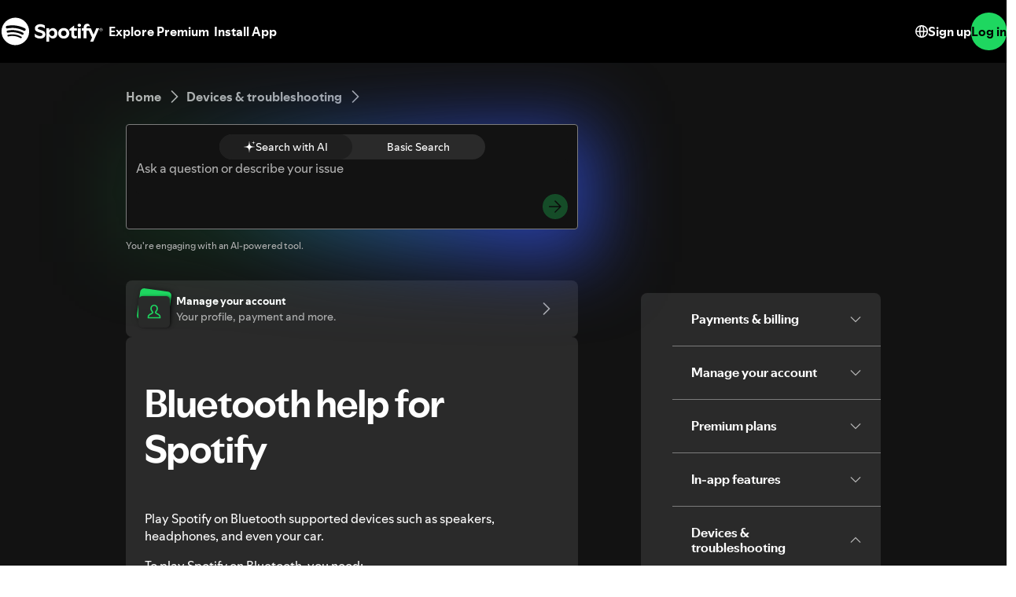

--- FILE ---
content_type: text/html; charset=utf-8
request_url: https://support.spotify.com/uk/article/bluetooth/?ref=related
body_size: 111115
content:
<!DOCTYPE html><html lang="en-US" dir="ltr"><head><meta charSet="utf-8"/><meta name="viewport" content="width=device-width"/><title>Bluetooth help for Spotify - Spotify</title><link rel="icon" href="//www.scdn.co/i/_global/favicon.png"/><link rel="canonical" href="https://support.spotify.com/uk/article/bluetooth/"/><link rel="alternate" hrefLang="en-al" href="https://support.spotify.com/al/article/bluetooth/"/><link rel="alternate" hrefLang="ar-dz" href="https://support.spotify.com/dz-ar/article/bluetooth/"/><link rel="alternate" hrefLang="fr-dz" href="https://support.spotify.com/dz-fr/article/bluetooth/"/><link rel="alternate" hrefLang="es-ad" href="https://support.spotify.com/ad-ca/article/bluetooth/"/><link rel="alternate" hrefLang="en-ao" href="https://support.spotify.com/ao-en/article/bluetooth/"/><link rel="alternate" hrefLang="pt-ao" href="https://support.spotify.com/ao-pt/article/bluetooth/"/><link rel="alternate" hrefLang="en-ag" href="https://support.spotify.com/ag/article/bluetooth/"/><link rel="alternate" hrefLang="es-ar" href="https://support.spotify.com/ar/article/bluetooth/"/><link rel="alternate" hrefLang="en-am" href="https://support.spotify.com/am/article/bluetooth/"/><link rel="alternate" hrefLang="en-au" href="https://support.spotify.com/au/article/bluetooth/"/><link rel="alternate" hrefLang="de-at" href="https://support.spotify.com/at/article/bluetooth/"/><link rel="alternate" hrefLang="en-az" href="https://support.spotify.com/az-en/article/bluetooth/"/><link rel="alternate" hrefLang="ar-bh" href="https://support.spotify.com/bh-ar/article/bluetooth/"/><link rel="alternate" hrefLang="en-bh" href="https://support.spotify.com/bh-en/article/bluetooth/"/><link rel="alternate" hrefLang="en-bd" href="https://support.spotify.com/bd-en/article/bluetooth/"/><link rel="alternate" hrefLang="en-bb" href="https://support.spotify.com/bb/article/bluetooth/"/><link rel="alternate" hrefLang="en-by" href="https://support.spotify.com/by-en/article/bluetooth/"/><link rel="alternate" hrefLang="ru-by" href="https://support.spotify.com/by-ru/article/bluetooth/"/><link rel="alternate" hrefLang="fr-be" href="https://support.spotify.com/be-fr/article/bluetooth/"/><link rel="alternate" hrefLang="nl-be" href="https://support.spotify.com/be-nl/article/bluetooth/"/><link rel="alternate" hrefLang="en-bz" href="https://support.spotify.com/bz-en/article/bluetooth/"/><link rel="alternate" hrefLang="es-bz" href="https://support.spotify.com/bz-es/article/bluetooth/"/><link rel="alternate" hrefLang="en-bj" href="https://support.spotify.com/bj-en/article/bluetooth/"/><link rel="alternate" hrefLang="fr-bj" href="https://support.spotify.com/bj-fr/article/bluetooth/"/><link rel="alternate" hrefLang="en-bt" href="https://support.spotify.com/bt/article/bluetooth/"/><link rel="alternate" hrefLang="es-bo" href="https://support.spotify.com/bo/article/bluetooth/"/><link rel="alternate" hrefLang="en-ba" href="https://support.spotify.com/ba-bs/article/bluetooth/"/><link rel="alternate" hrefLang="en-bw" href="https://support.spotify.com/bw/article/bluetooth/"/><link rel="alternate" hrefLang="en-bn" href="https://support.spotify.com/bn-ms/article/bluetooth/"/><link rel="alternate" hrefLang="en-bg" href="https://support.spotify.com/bg-en/article/bluetooth/"/><link rel="alternate" hrefLang="en-bf" href="https://support.spotify.com/bf-en/article/bluetooth/"/><link rel="alternate" hrefLang="fr-bf" href="https://support.spotify.com/bf-fr/article/bluetooth/"/><link rel="alternate" hrefLang="en-bi" href="https://support.spotify.com/bi-en/article/bluetooth/"/><link rel="alternate" hrefLang="fr-bi" href="https://support.spotify.com/bi-fr/article/bluetooth/"/><link rel="alternate" hrefLang="en-cv" href="https://support.spotify.com/cv-en/article/bluetooth/"/><link rel="alternate" hrefLang="pt-cv" href="https://support.spotify.com/cv-pt/article/bluetooth/"/><link rel="alternate" hrefLang="en-kh" href="https://support.spotify.com/kh/article/bluetooth/"/><link rel="alternate" hrefLang="en-cm" href="https://support.spotify.com/cm-en/article/bluetooth/"/><link rel="alternate" hrefLang="fr-cm" href="https://support.spotify.com/cm-fr/article/bluetooth/"/><link rel="alternate" hrefLang="en-ca" href="https://support.spotify.com/ca-en/article/bluetooth/"/><link rel="alternate" hrefLang="fr-ca" href="https://support.spotify.com/ca-fr/article/bluetooth/"/><link rel="alternate" hrefLang="en-td" href="https://support.spotify.com/td-en/article/bluetooth/"/><link rel="alternate" hrefLang="fr-td" href="https://support.spotify.com/td-fr/article/bluetooth/"/><link rel="alternate" hrefLang="es-cl" href="https://support.spotify.com/cl/article/bluetooth/"/><link rel="alternate" hrefLang="en-km" href="https://support.spotify.com/km-en/article/bluetooth/"/><link rel="alternate" hrefLang="fr-km" href="https://support.spotify.com/km-fr/article/bluetooth/"/><link rel="alternate" hrefLang="es-cr" href="https://support.spotify.com/cr/article/bluetooth/"/><link rel="alternate" hrefLang="en-ci" href="https://support.spotify.com/ci-en/article/bluetooth/"/><link rel="alternate" hrefLang="fr-ci" href="https://support.spotify.com/ci-fr/article/bluetooth/"/><link rel="alternate" hrefLang="en-hr" href="https://support.spotify.com/hr-hr/article/bluetooth/"/><link rel="alternate" hrefLang="en-cw" href="https://support.spotify.com/cw-en/article/bluetooth/"/><link rel="alternate" hrefLang="nl-cw" href="https://support.spotify.com/cw-nl/article/bluetooth/"/><link rel="alternate" hrefLang="en-cy" href="https://support.spotify.com/cy/article/bluetooth/"/><link rel="alternate" hrefLang="en-cz" href="https://support.spotify.com/cz/article/bluetooth/"/><link rel="alternate" hrefLang="fr-cd" href="https://support.spotify.com/cd-fr/article/bluetooth/"/><link rel="alternate" hrefLang="en-cd" href="https://support.spotify.com/cd-sw/article/bluetooth/"/><link rel="alternate" hrefLang="da-dk" href="https://support.spotify.com/dk-da/article/bluetooth/"/><link rel="alternate" hrefLang="en-dk" href="https://support.spotify.com/dk-en/article/bluetooth/"/><link rel="alternate" hrefLang="en-dj" href="https://support.spotify.com/dj-en/article/bluetooth/"/><link rel="alternate" hrefLang="fr-dj" href="https://support.spotify.com/dj-fr/article/bluetooth/"/><link rel="alternate" hrefLang="en-dm" href="https://support.spotify.com/dm/article/bluetooth/"/><link rel="alternate" hrefLang="es-do" href="https://support.spotify.com/do/article/bluetooth/"/><link rel="alternate" hrefLang="es-ec" href="https://support.spotify.com/ec/article/bluetooth/"/><link rel="alternate" hrefLang="ar-eg" href="https://support.spotify.com/eg-ar/article/bluetooth/"/><link rel="alternate" hrefLang="en-eg" href="https://support.spotify.com/eg-en/article/bluetooth/"/><link rel="alternate" hrefLang="es-sv" href="https://support.spotify.com/sv/article/bluetooth/"/><link rel="alternate" hrefLang="en-gq" href="https://support.spotify.com/gq-en/article/bluetooth/"/><link rel="alternate" hrefLang="es-gq" href="https://support.spotify.com/gq-es/article/bluetooth/"/><link rel="alternate" hrefLang="en-ee" href="https://support.spotify.com/ee-et/article/bluetooth/"/><link rel="alternate" hrefLang="en-sz" href="https://support.spotify.com/sz/article/bluetooth/"/><link rel="alternate" hrefLang="en-et" href="https://support.spotify.com/et-en/article/bluetooth/"/><link rel="alternate" hrefLang="en-fj" href="https://support.spotify.com/fj/article/bluetooth/"/><link rel="alternate" hrefLang="fi-fi" href="https://support.spotify.com/fi/article/bluetooth/"/><link rel="alternate" hrefLang="fr-fr" href="https://support.spotify.com/fr/article/bluetooth/"/><link rel="alternate" hrefLang="en-ga" href="https://support.spotify.com/ga-en/article/bluetooth/"/><link rel="alternate" hrefLang="fr-ga" href="https://support.spotify.com/ga-fr/article/bluetooth/"/><link rel="alternate" hrefLang="en-ge" href="https://support.spotify.com/ge/article/bluetooth/"/><link rel="alternate" hrefLang="de-de" href="https://support.spotify.com/de/article/bluetooth/"/><link rel="alternate" hrefLang="en-gh" href="https://support.spotify.com/gh/article/bluetooth/"/><link rel="alternate" hrefLang="el-gr" href="https://support.spotify.com/gr/article/bluetooth/"/><link rel="alternate" hrefLang="en-gd" href="https://support.spotify.com/gd/article/bluetooth/"/><link rel="alternate" hrefLang="es-gt" href="https://support.spotify.com/gt/article/bluetooth/"/><link rel="alternate" hrefLang="en-gn" href="https://support.spotify.com/gn-en/article/bluetooth/"/><link rel="alternate" hrefLang="fr-gn" href="https://support.spotify.com/gn-fr/article/bluetooth/"/><link rel="alternate" hrefLang="en-gw" href="https://support.spotify.com/gw-en/article/bluetooth/"/><link rel="alternate" hrefLang="pt-gw" href="https://support.spotify.com/gw-pt/article/bluetooth/"/><link rel="alternate" hrefLang="en-gy" href="https://support.spotify.com/gy/article/bluetooth/"/><link rel="alternate" hrefLang="en-ht" href="https://support.spotify.com/ht-en/article/bluetooth/"/><link rel="alternate" hrefLang="fr-ht" href="https://support.spotify.com/ht-fr/article/bluetooth/"/><link rel="alternate" hrefLang="es-hn" href="https://support.spotify.com/hn/article/bluetooth/"/><link rel="alternate" hrefLang="en-hk" href="https://support.spotify.com/hk-en/article/bluetooth/"/><link rel="alternate" hrefLang="zh-hk" href="https://support.spotify.com/hk-zh/article/bluetooth/"/><link rel="alternate" hrefLang="hu-hu" href="https://support.spotify.com/hu/article/bluetooth/"/><link rel="alternate" hrefLang="en-is" href="https://support.spotify.com/is-is/article/bluetooth/"/><link rel="alternate" hrefLang="en-in" href="https://support.spotify.com/in-en/article/bluetooth/"/><link rel="alternate" hrefLang="hi-in" href="https://support.spotify.com/in-hi/article/bluetooth/"/><link rel="alternate" hrefLang="ar-iq" href="https://support.spotify.com/iq-ar/article/bluetooth/"/><link rel="alternate" hrefLang="en-iq" href="https://support.spotify.com/iq-en/article/bluetooth/"/><link rel="alternate" hrefLang="en-ie" href="https://support.spotify.com/ie/article/bluetooth/"/><link rel="alternate" hrefLang="en-il" href="https://support.spotify.com/il-en/article/bluetooth/"/><link rel="alternate" hrefLang="he-il" href="https://support.spotify.com/il-he/article/bluetooth/"/><link rel="alternate" hrefLang="it-it" href="https://support.spotify.com/it/article/bluetooth/"/><link rel="alternate" hrefLang="en-jm" href="https://support.spotify.com/jm/article/bluetooth/"/><link rel="alternate" hrefLang="ja-jp" href="https://support.spotify.com/jp/article/bluetooth/"/><link rel="alternate" hrefLang="ar-jo" href="https://support.spotify.com/jo-ar/article/bluetooth/"/><link rel="alternate" hrefLang="en-jo" href="https://support.spotify.com/jo-en/article/bluetooth/"/><link rel="alternate" hrefLang="en-kz" href="https://support.spotify.com/kz-en/article/bluetooth/"/><link rel="alternate" hrefLang="ru-kz" href="https://support.spotify.com/kz-ru/article/bluetooth/"/><link rel="alternate" hrefLang="en-ke" href="https://support.spotify.com/ke-sw/article/bluetooth/"/><link rel="alternate" hrefLang="en-ki" href="https://support.spotify.com/ki/article/bluetooth/"/><link rel="alternate" hrefLang="en-xk" href="https://support.spotify.com/xk-sr/article/bluetooth/"/><link rel="alternate" hrefLang="ar-kw" href="https://support.spotify.com/kw-ar/article/bluetooth/"/><link rel="alternate" hrefLang="en-kw" href="https://support.spotify.com/kw-en/article/bluetooth/"/><link rel="alternate" hrefLang="en-kg" href="https://support.spotify.com/kg-en/article/bluetooth/"/><link rel="alternate" hrefLang="ru-kg" href="https://support.spotify.com/kg-ru/article/bluetooth/"/><link rel="alternate" hrefLang="en-la" href="https://support.spotify.com/la/article/bluetooth/"/><link rel="alternate" hrefLang="en-lv" href="https://support.spotify.com/lv-lv/article/bluetooth/"/><link rel="alternate" hrefLang="ar-lb" href="https://support.spotify.com/lb-ar/article/bluetooth/"/><link rel="alternate" hrefLang="en-lb" href="https://support.spotify.com/lb-en/article/bluetooth/"/><link rel="alternate" hrefLang="en-ls" href="https://support.spotify.com/ls/article/bluetooth/"/><link rel="alternate" hrefLang="en-lr" href="https://support.spotify.com/lr/article/bluetooth/"/><link rel="alternate" hrefLang="ar-ly" href="https://support.spotify.com/ly-ar/article/bluetooth/"/><link rel="alternate" hrefLang="en-ly" href="https://support.spotify.com/ly-en/article/bluetooth/"/><link rel="alternate" hrefLang="de-li" href="https://support.spotify.com/li/article/bluetooth/"/><link rel="alternate" hrefLang="en-lt" href="https://support.spotify.com/lt-lt/article/bluetooth/"/><link rel="alternate" hrefLang="de-lu" href="https://support.spotify.com/lu-de/article/bluetooth/"/><link rel="alternate" hrefLang="fr-lu" href="https://support.spotify.com/lu-fr/article/bluetooth/"/><link rel="alternate" hrefLang="en-mo" href="https://support.spotify.com/mo-en/article/bluetooth/"/><link rel="alternate" hrefLang="zh-mo" href="https://support.spotify.com/mo-zh/article/bluetooth/"/><link rel="alternate" hrefLang="en-mg" href="https://support.spotify.com/mg-en/article/bluetooth/"/><link rel="alternate" hrefLang="fr-mg" href="https://support.spotify.com/mg-fr/article/bluetooth/"/><link rel="alternate" hrefLang="en-mw" href="https://support.spotify.com/mw/article/bluetooth/"/><link rel="alternate" hrefLang="en-my" href="https://support.spotify.com/my-ms/article/bluetooth/"/><link rel="alternate" hrefLang="ar-mv" href="https://support.spotify.com/mv-ar/article/bluetooth/"/><link rel="alternate" hrefLang="en-mv" href="https://support.spotify.com/mv-en/article/bluetooth/"/><link rel="alternate" hrefLang="en-ml" href="https://support.spotify.com/ml-en/article/bluetooth/"/><link rel="alternate" hrefLang="fr-ml" href="https://support.spotify.com/ml-fr/article/bluetooth/"/><link rel="alternate" hrefLang="en-mt" href="https://support.spotify.com/mt/article/bluetooth/"/><link rel="alternate" hrefLang="en-mh" href="https://support.spotify.com/mh/article/bluetooth/"/><link rel="alternate" hrefLang="ar-mr" href="https://support.spotify.com/mr-ar/article/bluetooth/"/><link rel="alternate" hrefLang="en-mr" href="https://support.spotify.com/mr-en/article/bluetooth/"/><link rel="alternate" hrefLang="en-mu" href="https://support.spotify.com/mu/article/bluetooth/"/><link rel="alternate" hrefLang="es-mx" href="https://support.spotify.com/mx/article/bluetooth/"/><link rel="alternate" hrefLang="en-fm" href="https://support.spotify.com/fm/article/bluetooth/"/><link rel="alternate" hrefLang="en-md" href="https://support.spotify.com/md-en/article/bluetooth/"/><link rel="alternate" hrefLang="ru-md" href="https://support.spotify.com/md-ru/article/bluetooth/"/><link rel="alternate" hrefLang="fr-mc" href="https://support.spotify.com/mc/article/bluetooth/"/><link rel="alternate" hrefLang="en-mn" href="https://support.spotify.com/mn/article/bluetooth/"/><link rel="alternate" hrefLang="en-me" href="https://support.spotify.com/me-sr/article/bluetooth/"/><link rel="alternate" hrefLang="ar-ma" href="https://support.spotify.com/ma-ar/article/bluetooth/"/><link rel="alternate" hrefLang="fr-ma" href="https://support.spotify.com/ma-fr/article/bluetooth/"/><link rel="alternate" hrefLang="en-mz" href="https://support.spotify.com/mz-en/article/bluetooth/"/><link rel="alternate" hrefLang="pt-mz" href="https://support.spotify.com/mz-pt/article/bluetooth/"/><link rel="alternate" hrefLang="en-mm" href="https://support.spotify.com/mm/article/bluetooth/"/><link rel="alternate" hrefLang="en-na" href="https://support.spotify.com/na-en/article/bluetooth/"/><link rel="alternate" hrefLang="en-nr" href="https://support.spotify.com/nr/article/bluetooth/"/><link rel="alternate" hrefLang="en-np" href="https://support.spotify.com/np-ne/article/bluetooth/"/><link rel="alternate" hrefLang="nl-nl" href="https://support.spotify.com/nl/article/bluetooth/"/><link rel="alternate" hrefLang="en-nz" href="https://support.spotify.com/nz/article/bluetooth/"/><link rel="alternate" hrefLang="es-ni" href="https://support.spotify.com/ni/article/bluetooth/"/><link rel="alternate" hrefLang="en-ne" href="https://support.spotify.com/ne-en/article/bluetooth/"/><link rel="alternate" hrefLang="fr-ne" href="https://support.spotify.com/ne-fr/article/bluetooth/"/><link rel="alternate" hrefLang="en-ng" href="https://support.spotify.com/ng/article/bluetooth/"/><link rel="alternate" hrefLang="en-mk" href="https://support.spotify.com/mk-mk/article/bluetooth/"/><link rel="alternate" hrefLang="en-no" href="https://support.spotify.com/no-en/article/bluetooth/"/><link rel="alternate" hrefLang="nb-no" href="https://support.spotify.com/no-nb/article/bluetooth/"/><link rel="alternate" hrefLang="ar-om" href="https://support.spotify.com/om-ar/article/bluetooth/"/><link rel="alternate" hrefLang="en-om" href="https://support.spotify.com/om-en/article/bluetooth/"/><link rel="alternate" hrefLang="en-pk" href="https://support.spotify.com/pk-ur/article/bluetooth/"/><link rel="alternate" hrefLang="en-pw" href="https://support.spotify.com/pw/article/bluetooth/"/><link rel="alternate" hrefLang="ar-ps" href="https://support.spotify.com/ps-ar/article/bluetooth/"/><link rel="alternate" hrefLang="en-ps" href="https://support.spotify.com/ps-en/article/bluetooth/"/><link rel="alternate" hrefLang="es-pa" href="https://support.spotify.com/pa/article/bluetooth/"/><link rel="alternate" hrefLang="en-pg" href="https://support.spotify.com/pg/article/bluetooth/"/><link rel="alternate" hrefLang="es-py" href="https://support.spotify.com/py/article/bluetooth/"/><link rel="alternate" hrefLang="es-pe" href="https://support.spotify.com/pe/article/bluetooth/"/><link rel="alternate" hrefLang="en-ph" href="https://support.spotify.com/ph-tl/article/bluetooth/"/><link rel="alternate" hrefLang="pl-pl" href="https://support.spotify.com/pl/article/bluetooth/"/><link rel="alternate" hrefLang="en-pt" href="https://support.spotify.com/pt-en/article/bluetooth/"/><link rel="alternate" hrefLang="pt-pt" href="https://support.spotify.com/pt-pt/article/bluetooth/"/><link rel="alternate" hrefLang="ar-qa" href="https://support.spotify.com/qa-ar/article/bluetooth/"/><link rel="alternate" hrefLang="en-qa" href="https://support.spotify.com/qa-en/article/bluetooth/"/><link rel="alternate" hrefLang="en-cg" href="https://support.spotify.com/cg-en/article/bluetooth/"/><link rel="alternate" hrefLang="fr-cg" href="https://support.spotify.com/cg-fr/article/bluetooth/"/><link rel="alternate" hrefLang="en-ro" href="https://support.spotify.com/ro-ro/article/bluetooth/"/><link rel="alternate" hrefLang="en-rw" href="https://support.spotify.com/rw/article/bluetooth/"/><link rel="alternate" hrefLang="en-ws" href="https://support.spotify.com/ws/article/bluetooth/"/><link rel="alternate" hrefLang="en-sm" href="https://support.spotify.com/sm-en/article/bluetooth/"/><link rel="alternate" hrefLang="it-sm" href="https://support.spotify.com/sm-it/article/bluetooth/"/><link rel="alternate" hrefLang="en-st" href="https://support.spotify.com/st-en/article/bluetooth/"/><link rel="alternate" hrefLang="pt-st" href="https://support.spotify.com/st-pt/article/bluetooth/"/><link rel="alternate" hrefLang="ar-sa" href="https://support.spotify.com/sa-ar/article/bluetooth/"/><link rel="alternate" hrefLang="en-sa" href="https://support.spotify.com/sa-en/article/bluetooth/"/><link rel="alternate" hrefLang="en-sn" href="https://support.spotify.com/sn-en/article/bluetooth/"/><link rel="alternate" hrefLang="fr-sn" href="https://support.spotify.com/sn-fr/article/bluetooth/"/><link rel="alternate" hrefLang="en-rs" href="https://support.spotify.com/rs-sr/article/bluetooth/"/><link rel="alternate" hrefLang="en-sc" href="https://support.spotify.com/sc-en/article/bluetooth/"/><link rel="alternate" hrefLang="fr-sc" href="https://support.spotify.com/sc-fr/article/bluetooth/"/><link rel="alternate" hrefLang="en-sl" href="https://support.spotify.com/sl/article/bluetooth/"/><link rel="alternate" hrefLang="en-sg" href="https://support.spotify.com/sg-zh/article/bluetooth/"/><link rel="alternate" hrefLang="en-sk" href="https://support.spotify.com/sk-sk/article/bluetooth/"/><link rel="alternate" hrefLang="en-si" href="https://support.spotify.com/si-sl/article/bluetooth/"/><link rel="alternate" hrefLang="en-sb" href="https://support.spotify.com/sb/article/bluetooth/"/><link rel="alternate" hrefLang="en-za" href="https://support.spotify.com/za-zu/article/bluetooth/"/><link rel="alternate" hrefLang="en-kr" href="https://support.spotify.com/kr-en/article/bluetooth/"/><link rel="alternate" hrefLang="ko-kr" href="https://support.spotify.com/kr-ko/article/bluetooth/"/><link rel="alternate" hrefLang="es-es" href="https://support.spotify.com/es-gl/article/bluetooth/"/><link rel="alternate" hrefLang="en-lk" href="https://support.spotify.com/lk-ta/article/bluetooth/"/><link rel="alternate" hrefLang="en-kn" href="https://support.spotify.com/kn/article/bluetooth/"/><link rel="alternate" hrefLang="en-lc" href="https://support.spotify.com/lc/article/bluetooth/"/><link rel="alternate" hrefLang="en-vc" href="https://support.spotify.com/vc/article/bluetooth/"/><link rel="alternate" hrefLang="en-sr" href="https://support.spotify.com/sr-en/article/bluetooth/"/><link rel="alternate" hrefLang="nl-sr" href="https://support.spotify.com/sr-nl/article/bluetooth/"/><link rel="alternate" hrefLang="sv-se" href="https://support.spotify.com/se/article/bluetooth/"/><link rel="alternate" hrefLang="de-ch" href="https://support.spotify.com/ch-de/article/bluetooth/"/><link rel="alternate" hrefLang="fr-ch" href="https://support.spotify.com/ch-fr/article/bluetooth/"/><link rel="alternate" hrefLang="zh-tw" href="https://support.spotify.com/tw/article/bluetooth/"/><link rel="alternate" hrefLang="en-tj" href="https://support.spotify.com/tj-en/article/bluetooth/"/><link rel="alternate" hrefLang="ru-tj" href="https://support.spotify.com/tj-ru/article/bluetooth/"/><link rel="alternate" hrefLang="en-tz" href="https://support.spotify.com/tz-sw/article/bluetooth/"/><link rel="alternate" hrefLang="en-th" href="https://support.spotify.com/th-en/article/bluetooth/"/><link rel="alternate" hrefLang="th-th" href="https://support.spotify.com/th-th/article/bluetooth/"/><link rel="alternate" hrefLang="en-bs" href="https://support.spotify.com/bs/article/bluetooth/"/><link rel="alternate" hrefLang="en-gm" href="https://support.spotify.com/gm/article/bluetooth/"/><link rel="alternate" hrefLang="en-tl" href="https://support.spotify.com/tl-en/article/bluetooth/"/><link rel="alternate" hrefLang="pt-tl" href="https://support.spotify.com/tl-pt/article/bluetooth/"/><link rel="alternate" hrefLang="en-tg" href="https://support.spotify.com/tg-en/article/bluetooth/"/><link rel="alternate" hrefLang="fr-tg" href="https://support.spotify.com/tg-fr/article/bluetooth/"/><link rel="alternate" hrefLang="en-to" href="https://support.spotify.com/to/article/bluetooth/"/><link rel="alternate" hrefLang="en-tt" href="https://support.spotify.com/tt/article/bluetooth/"/><link rel="alternate" hrefLang="ar-tn" href="https://support.spotify.com/tn-ar/article/bluetooth/"/><link rel="alternate" hrefLang="fr-tn" href="https://support.spotify.com/tn-fr/article/bluetooth/"/><link rel="alternate" hrefLang="en-tv" href="https://support.spotify.com/tv/article/bluetooth/"/><link rel="alternate" hrefLang="en-ug" href="https://support.spotify.com/ug-sw/article/bluetooth/"/><link rel="alternate" hrefLang="en-ua" href="https://support.spotify.com/ua-en/article/bluetooth/"/><link rel="alternate" hrefLang="uk-ua" href="https://support.spotify.com/ua-uk/article/bluetooth/"/><link rel="alternate" hrefLang="ar-ae" href="https://support.spotify.com/ae-ar/article/bluetooth/"/><link rel="alternate" hrefLang="en-ae" href="https://support.spotify.com/ae-en/article/bluetooth/"/><link rel="alternate" hrefLang="en-gb" href="https://support.spotify.com/uk/article/bluetooth/"/><link rel="alternate" hrefLang="en-us" href="https://support.spotify.com/us/article/bluetooth/"/><link rel="alternate" hrefLang="es-uy" href="https://support.spotify.com/uy/article/bluetooth/"/><link rel="alternate" hrefLang="en-uz" href="https://support.spotify.com/uz/article/bluetooth/"/><link rel="alternate" hrefLang="en-vu" href="https://support.spotify.com/vu-en/article/bluetooth/"/><link rel="alternate" hrefLang="fr-vu" href="https://support.spotify.com/vu-fr/article/bluetooth/"/><link rel="alternate" hrefLang="en-ve" href="https://support.spotify.com/ve-en/article/bluetooth/"/><link rel="alternate" hrefLang="es-ve" href="https://support.spotify.com/ve-es/article/bluetooth/"/><link rel="alternate" hrefLang="en-vn" href="https://support.spotify.com/vn-en/article/bluetooth/"/><link rel="alternate" hrefLang="vi-vn" href="https://support.spotify.com/vn-vi/article/bluetooth/"/><link rel="alternate" hrefLang="en-zm" href="https://support.spotify.com/zm/article/bluetooth/"/><link rel="alternate" hrefLang="en-zw" href="https://support.spotify.com/zw/article/bluetooth/"/><link rel="alternate" hrefLang="en-br" href="https://support.spotify.com/br-en/article/bluetooth/"/><link rel="alternate" hrefLang="pt-br" href="https://support.spotify.com/br-pt/article/bluetooth/"/><link rel="alternate" hrefLang="en-co" href="https://support.spotify.com/co-en/article/bluetooth/"/><link rel="alternate" hrefLang="es-co" href="https://support.spotify.com/co-es/article/bluetooth/"/><link rel="alternate" hrefLang="en-id" href="https://support.spotify.com/id-en/article/bluetooth/"/><link rel="alternate" hrefLang="id-id" href="https://support.spotify.com/id-id/article/bluetooth/"/><link rel="alternate" hrefLang="en-tr" href="https://support.spotify.com/tr-en/article/bluetooth/"/><link rel="alternate" hrefLang="tr-tr" href="https://support.spotify.com/tr-tr/article/bluetooth/"/><link rel="alternate" hrefLang="en-de" href="https://support.spotify.com/de-en/article/bluetooth/"/><link rel="alternate" hrefLang="en-mx" href="https://support.spotify.com/mx-en/article/bluetooth/"/><link rel="alternate" hrefLang="en-nl" href="https://support.spotify.com/nl-en/article/bluetooth/"/><link rel="alternate" hrefLang="es-us" href="https://support.spotify.com/us-es/article/bluetooth/"/><meta property="og:title" content="Bluetooth help for Spotify - Spotify"/><meta property="og:url" content="https://support.spotify.com/uk/article/bluetooth/"/><meta property="og:locale" content="en_US"/><meta property="og:site_name" content="Spotify"/><meta property="og:type" content="website"/><meta property="og:image" content="//www.scdn.co/i/_global/open-graph-default.png"/><meta name="twitter:title" content="Bluetooth help for Spotify - Spotify"/><meta name="twitter:card" content="summary"/><meta name="twitter:site" content="@SpotifyCares"/><meta name="twitter:creator" content="@SpotifyCares"/><meta name="twitter:image" content="//www.scdn.co/i/_global/open-graph-default.png"/><meta name="twitter:url" content="https://support.spotify.com/uk/article/bluetooth/"/><link rel="apple-touch-icon-precomposed" sizes="144x144" href="//www.scdn.co/i/_global/touch-icon-144.png"/><link rel="apple-touch-icon-precomposed" sizes="114x114" href="//www.scdn.co/i/_global/touch-icon-114.png"/><link rel="apple-touch-icon-precomposed" sizes="72x72" href="//www.scdn.co/i/_global/touch-icon-72.png"/><link rel="apple-touch-icon-precomposed" href="//www.scdn.co/i/_global/touch-icon-57.png"/><meta name="next-head-count" content="22"/><meta name="color-scheme" content="dark"/><link rel="preload" href="https://support.scdn.co/web/_next/static/css/714c10ff17131d92.css" as="style"/><link rel="stylesheet" href="https://support.scdn.co/web/_next/static/css/714c10ff17131d92.css" data-n-g=""/><link rel="preload" href="https://support.scdn.co/web/_next/static/css/9933c91b5dfa7a7c.css" as="style"/><link rel="stylesheet" href="https://support.scdn.co/web/_next/static/css/9933c91b5dfa7a7c.css" data-n-p=""/><noscript data-n-css=""></noscript><script defer="" nomodule="" src="https://support.scdn.co/web/_next/static/chunks/polyfills-42372ed130431b0a.js"></script><script src="https://support.scdn.co/web/_next/static/chunks/webpack-45e20a5c9dc21fd7.js" defer=""></script><script src="https://support.scdn.co/web/_next/static/chunks/framework-6bc5d19ed30a6696.js" defer=""></script><script src="https://support.scdn.co/web/_next/static/chunks/main-87a171c5377adf33.js" defer=""></script><script src="https://support.scdn.co/web/_next/static/chunks/pages/_app-96be0ea6a204aed1.js" defer=""></script><script src="https://support.scdn.co/web/_next/static/chunks/279-f670698784acd795.js" defer=""></script><script src="https://support.scdn.co/web/_next/static/chunks/7519-22d21eceef74bcd2.js" defer=""></script><script src="https://support.scdn.co/web/_next/static/chunks/2446-3bd56a1f5bf08c0c.js" defer=""></script><script src="https://support.scdn.co/web/_next/static/chunks/9796-fed0008f092fba1e.js" defer=""></script><script src="https://support.scdn.co/web/_next/static/chunks/6627-dcea0f8b06d5ce92.js" defer=""></script><script src="https://support.scdn.co/web/_next/static/chunks/8590-f6a18d8de097cad6.js" defer=""></script><script src="https://support.scdn.co/web/_next/static/chunks/1330-b06f701f0b6b537d.js" defer=""></script><script src="https://support.scdn.co/web/_next/static/chunks/550-614256213126e549.js" defer=""></script><script src="https://support.scdn.co/web/_next/static/chunks/8821-443acf0146afd7bd.js" defer=""></script><script src="https://support.scdn.co/web/_next/static/chunks/pages/%5Bmarket%5D/%5Bvertical%5D/article/%5Barticleslug%5D-1ad9371dd9d9ff56.js" defer=""></script><script src="https://support.scdn.co/web/_next/static/QCxbYIkngPJMdWJqLyevK/_buildManifest.js" defer=""></script><script src="https://support.scdn.co/web/_next/static/QCxbYIkngPJMdWJqLyevK/_ssgManifest.js" defer=""></script><style data-styled="" data-styled-version="6.1.19">.flmuAX{box-sizing:border-box;-webkit-tap-highlight-color:transparent;padding-inline:0;margin-block:0;overflow-wrap:break-word;list-style-type:none;}/*!sc*/
data-styled.g2[id="TypeList__TypeListElement-sc-1jhixr6-0"]{content:"flmuAX,"}/*!sc*/
.bScwmC{color:var(--text-base, #000000);background-color:var(--background-base, #ffffff);padding-block-end:var(--encore-spacing-base, 16px);}/*!sc*/
data-styled.g3[id="Panel__AccordionPanel-sc-jkxemo-0"]{content:"bScwmC,"}/*!sc*/
.fZNuSM{box-sizing:border-box;-webkit-tap-highlight-color:transparent;padding-block:var(--encore-spacing-tighter-2, 8px) var(--encore-spacing-looser-3, 48px);padding-inline:var(--encore-spacing-looser-2, 32px);color:var(--text-base, #000000);overflow-wrap:break-word;}/*!sc*/
data-styled.g4[id="Content-sc-uu9ltg-0"]{content:"fZNuSM,"}/*!sc*/
.haLNob{box-sizing:border-box;-webkit-tap-highlight-color:transparent;list-style-type:none;border-block-start:1px solid var(--decorative-subdued, #dedede);border-inline-end:1px solid var(--decorative-subdued, #dedede);border-inline-start:1px solid var(--decorative-subdued, #dedede);}/*!sc*/
.haLNob:last-child{border-block-end:1px solid var(--decorative-subdued, #dedede);}/*!sc*/
data-styled.g5[id="Item-sc-jzntl3-0"]{content:"haLNob,"}/*!sc*/
.cesNwf{margin:0;}/*!sc*/
data-styled.g6[id="HeadingElement__StyledHeadingTag-sc-1fqxeih-0"]{content:"cesNwf,"}/*!sc*/
.lfjuPl{fill:currentcolor;width:var(--encore-graphic-size-decorative-smaller, 16px);height:var(--encore-graphic-size-decorative-smaller, 16px);}/*!sc*/
.lfjuPl *{vector-effect:non-scaling-stroke;}/*!sc*/
.cOvkgN{fill:currentcolor;width:var(--encore-graphic-size-decorative-base, 24px);height:var(--encore-graphic-size-decorative-base, 24px);}/*!sc*/
.cOvkgN *{vector-effect:non-scaling-stroke;}/*!sc*/
.bXGRpR{fill:currentcolor;width:var(--encore-graphic-size-decorative-smaller, 16px);height:var(--encore-graphic-size-decorative-smaller, 16px);}/*!sc*/
.bXGRpR *{vector-effect:non-scaling-stroke;}/*!sc*/
[dir='rtl'] .bXGRpR.bXGRpR{transform:scaleX(-1);}/*!sc*/
.gZmLLq{fill:var(--text-bright-accent, #107434);width:var(--encore-graphic-size-decorative-base, 24px);height:var(--encore-graphic-size-decorative-base, 24px);}/*!sc*/
.gZmLLq *{vector-effect:non-scaling-stroke;}/*!sc*/
.hJQTwF{fill:var(--text-subdued, #656565);width:var(--encore-graphic-size-decorative-base, 24px);height:var(--encore-graphic-size-decorative-base, 24px);}/*!sc*/
.hJQTwF *{vector-effect:non-scaling-stroke;}/*!sc*/
data-styled.g7[id="Svg-sc-ytk21e-0"]{content:"lfjuPl,cOvkgN,bXGRpR,gZmLLq,hJQTwF,"}/*!sc*/
.enVhKf{transition:transform 150ms;color:var(--text-subdued, #656565);flex-shrink:0;}/*!sc*/
@media (min-width:768px){.enVhKf{block-size:32px;inline-size:32px;}}/*!sc*/
.igGzpZ{transition:transform 150ms;color:var(--text-subdued, #656565);flex-shrink:0;transform:rotate(180deg);}/*!sc*/
@media (min-width:768px){.igGzpZ{block-size:32px;inline-size:32px;}}/*!sc*/
data-styled.g8[id="Icon__AccordionIcon-sc-j3ofo4-0"]{content:"enVhKf,igGzpZ,"}/*!sc*/
.fEFNjD{box-sizing:border-box;-webkit-tap-highlight-color:transparent;display:flex;align-items:center;justify-content:space-between;margin:0;background-color:transparent;border:none;width:100%;text-align:left;padding:var(--encore-spacing-looser-2, 32px);cursor:pointer;color:var(--text-base, #000000);outline:none;}/*!sc*/
.fEFNjD:focus{border:3px solid var(--essential-base, #000000);padding:calc(32px - 3px);}/*!sc*/
data-styled.g9[id="TitleButton-sc-g0cg38-0"]{content:"fEFNjD,"}/*!sc*/
.bieqOZ{min-inline-size:0;overflow-wrap:break-word;margin-inline-end:var(--encore-spacing-base, 16px);}/*!sc*/
data-styled.g10[id="TitleText-sc-1t77w68-0"]{content:"bieqOZ,"}/*!sc*/
.JypwR{display:list-item;list-style-type:none;}/*!sc*/
data-styled.g24[id="TypeListItem__TypeListItemElement-sc-q1l2mf-0"]{content:"JypwR,"}/*!sc*/
.hhREvH{box-sizing:border-box;-webkit-tap-highlight-color:transparent;color:inherit;align-items:center;text-decoration:none;}/*!sc*/
.hhREvH[href],.hhREvH:hover:not([disabled]){text-decoration:underline;}/*!sc*/
.hhREvH[href]:hover{text-decoration:underline;color:var(--text-bright-accent, #107434);}/*!sc*/
.hhREvH[href]:focus{outline:none;box-shadow:0 3px 0 0;transition:box-shadow 200ms ease-in;}/*!sc*/
.hhREvH[href]:focus.hhREvH[href]:focus{text-decoration:none;}/*!sc*/
.hhREvH[href]:active{color:var(--text-bright-accent, #107434);}/*!sc*/
.hhREvH[disabled],.hhREvH[href][disabled],.hhREvH[aria-disabled='true']{color:var(--text-subdued, #656565);opacity:0.3;cursor:not-allowed;}/*!sc*/
.eiyLDG{box-sizing:border-box;-webkit-tap-highlight-color:transparent;color:inherit;align-items:center;text-decoration:none;color:var(--text-subdued, #656565);display:inline-flex;}/*!sc*/
.eiyLDG[href],.eiyLDG:hover:not([disabled]){text-decoration:underline;}/*!sc*/
.eiyLDG[href]:hover{text-decoration:underline;color:var(--text-bright-accent, #107434);}/*!sc*/
.eiyLDG[href]:focus{outline:none;box-shadow:0 3px 0 0;transition:box-shadow 200ms ease-in;}/*!sc*/
.eiyLDG[href]:focus.eiyLDG[href]:focus{text-decoration:none;}/*!sc*/
.eiyLDG[href]:active{color:var(--text-bright-accent, #107434);}/*!sc*/
.eiyLDG[disabled],.eiyLDG[href][disabled],.eiyLDG[aria-disabled='true']{color:var(--text-subdued, #656565);opacity:0.3;cursor:not-allowed;}/*!sc*/
.eiyLDG,.eiyLDG[href]{text-decoration:none;}/*!sc*/
.eiyLDG[href]:focus{text-decoration:none;color:var(--text-base, #000000);}/*!sc*/
.eiyLDG[href]:active{text-decoration:underline;color:var(--text-base, #000000);}/*!sc*/
.eiyLDG[href]:hover,.eiyLDG[href]:hover:focus{text-decoration:underline;color:var(--text-subdued, #656565);}/*!sc*/
.eiyLDG[disabled],.eiyLDG[href][disabled],.eiyLDG[aria-disabled='true']{text-decoration:none;}/*!sc*/
.bCKDMh{box-sizing:border-box;-webkit-tap-highlight-color:transparent;color:var(--text-bright-accent, #107434);align-items:center;text-decoration:none;}/*!sc*/
.bCKDMh[href],.bCKDMh:hover:not([disabled]){text-decoration:underline;}/*!sc*/
.bCKDMh[href]:hover{text-decoration:underline;color:var(--text-bright-accent, #107434);}/*!sc*/
.bCKDMh[href]:focus{outline:none;box-shadow:0 3px 0 0;transition:box-shadow 200ms ease-in;}/*!sc*/
.bCKDMh[href]:focus.bCKDMh[href]:focus{text-decoration:none;}/*!sc*/
.bCKDMh[href]:active{color:var(--text-bright-accent, #107434);}/*!sc*/
.bCKDMh[disabled],.bCKDMh[href][disabled],.bCKDMh[aria-disabled='true']{color:var(--text-subdued, #656565);opacity:0.3;cursor:not-allowed;}/*!sc*/
data-styled.g27[id="Link-sc-k8gsk-0"]{content:"hhREvH,eiyLDG,bCKDMh,"}/*!sc*/
.jeQLiy{box-sizing:border-box;-webkit-tap-highlight-color:transparent;background-color:transparent;border:0;border-radius:var(--encore-button-corner-radius, 9999px);cursor:pointer;display:inline-block;position:relative;text-align:center;text-decoration:none;text-transform:none;touch-action:manipulation;transition-duration:33ms;transition-property:background-color,border-color,color,box-shadow,filter,transform;user-select:none;vertical-align:middle;transform:translate3d(0,0,0);color:var(--text-subdued, #656565);min-inline-size:0;min-block-size:var(--encore-control-size-base, 48px);padding-block:var(--encore-spacing-tighter-2, 8px);padding-inline:var(--encore-spacing-looser-2, 32px);display:inline-flex;align-items:center;justify-content:center;position:relative;}/*!sc*/
.jeQLiy:focus{outline:none;}/*!sc*/
@supports (overflow-wrap:anywhere){.jeQLiy{overflow-wrap:anywhere;}}/*!sc*/
@supports not (overflow-wrap:anywhere){.jeQLiy{word-break:break-word;}}/*!sc*/
.jeQLiy:hover{transform:scale(1.04);color:var(--text-base, #000000);}/*!sc*/
.jeQLiy:active{opacity:0.7;outline:none;transform:scale(1);color:var(--text-subdued, #656565);}/*!sc*/
.jeQLiy:focus{outline:none;}/*!sc*/
.jeQLiy::after{content:'';display:block;position:absolute;pointer-events:none;transition:border-color 200ms ease-in;box-sizing:border-box;bottom:5px;border-bottom:3px solid transparent;width:100%;}/*!sc*/
.jeQLiy:focus::after{border-color:inherit;}/*!sc*/
.jeQLiy::after{inline-size:calc(100% - (var(--encore-spacing-looser-2, 32px) * 2));}/*!sc*/
.jeQLiy[disabled],.jeQLiy[aria-disabled='true'],fieldset[disabled] .jeQLiy{cursor:not-allowed;opacity:0.3;transform:scale(1);color:var(--text-subdued, #656565);}/*!sc*/
.jeQLiy[disabled]::before,.jeQLiy[aria-disabled='true']::before,fieldset[disabled] .jeQLiy::before{background-color:transparent;}/*!sc*/
.jeQLiy[disabled]::after,.jeQLiy[aria-disabled='true']::after,fieldset[disabled] .jeQLiy::after{border-color:transparent;}/*!sc*/
.cKAKrK{box-sizing:border-box;-webkit-tap-highlight-color:transparent;background-color:transparent;border:0;border-radius:var(--encore-button-corner-radius, 9999px);cursor:pointer;display:inline-block;position:relative;text-align:center;text-decoration:none;text-transform:none;touch-action:manipulation;transition-duration:33ms;transition-property:background-color,border-color,color,box-shadow,filter,transform;user-select:none;vertical-align:middle;transform:translate3d(0,0,0);color:var(--text-subdued, #656565);min-inline-size:0;min-block-size:var(--encore-control-size-smaller, 32px);padding-block:var(--encore-spacing-tighter-2, 8px);padding-inline:var(--encore-spacing-tighter-2, 8px);display:inline-flex;align-items:center;justify-content:center;position:relative;}/*!sc*/
.cKAKrK:focus{outline:none;}/*!sc*/
@supports (overflow-wrap:anywhere){.cKAKrK{overflow-wrap:anywhere;}}/*!sc*/
@supports not (overflow-wrap:anywhere){.cKAKrK{word-break:break-word;}}/*!sc*/
.cKAKrK:hover{transform:scale(1.04);color:var(--text-base, #000000);}/*!sc*/
.cKAKrK:active{opacity:0.7;outline:none;transform:scale(1);color:var(--text-subdued, #656565);}/*!sc*/
.cKAKrK:focus{outline:none;}/*!sc*/
.cKAKrK::after{content:'';display:block;position:absolute;pointer-events:none;transition:border-color 200ms ease-in;box-sizing:border-box;bottom:1px;border-bottom:3px solid transparent;width:100%;}/*!sc*/
.cKAKrK:focus::after{border-color:inherit;}/*!sc*/
.cKAKrK::after{inline-size:16px;}/*!sc*/
.cKAKrK[disabled],.cKAKrK[aria-disabled='true'],fieldset[disabled] .cKAKrK{cursor:not-allowed;opacity:0.3;transform:scale(1);color:var(--text-subdued, #656565);}/*!sc*/
.cKAKrK[disabled]::before,.cKAKrK[aria-disabled='true']::before,fieldset[disabled] .cKAKrK::before{background-color:transparent;}/*!sc*/
.cKAKrK[disabled]::after,.cKAKrK[aria-disabled='true']::after,fieldset[disabled] .cKAKrK::after{border-color:transparent;}/*!sc*/
.jxzaED{box-sizing:border-box;-webkit-tap-highlight-color:transparent;background-color:transparent;border:0;border-radius:var(--encore-button-corner-radius, 9999px);cursor:pointer;display:inline-block;position:relative;text-align:center;text-decoration:none;text-transform:none;touch-action:manipulation;transition-duration:33ms;transition-property:background-color,border-color,color,box-shadow,filter,transform;user-select:none;vertical-align:middle;transform:translate3d(0,0,0);color:var(--text-subdued, #656565);min-inline-size:0;min-block-size:var(--encore-control-size-smaller, 32px);padding-block:var(--encore-spacing-tighter-4, 4px);padding-inline:var(--encore-spacing-tighter, 12px) var(--encore-spacing-base, 16px);display:inline-flex;align-items:center;justify-content:center;position:relative;}/*!sc*/
.jxzaED:focus{outline:none;}/*!sc*/
@supports (overflow-wrap:anywhere){.jxzaED{overflow-wrap:anywhere;}}/*!sc*/
@supports not (overflow-wrap:anywhere){.jxzaED{word-break:break-word;}}/*!sc*/
.jxzaED:hover{transform:scale(1.04);color:var(--text-base, #000000);}/*!sc*/
.jxzaED:active{opacity:0.7;outline:none;transform:scale(1);color:var(--text-subdued, #656565);}/*!sc*/
.jxzaED:focus{outline:none;}/*!sc*/
.jxzaED::after{content:'';display:block;position:absolute;pointer-events:none;transition:border-color 200ms ease-in;box-sizing:border-box;bottom:1px;border-bottom:3px solid transparent;width:100%;}/*!sc*/
.jxzaED:focus::after{border-color:inherit;}/*!sc*/
.jxzaED::after{inline-size:calc(100% - (var(--encore-spacing-tighter, 12px) * 2));}/*!sc*/
.jxzaED[disabled],.jxzaED[aria-disabled='true'],fieldset[disabled] .jxzaED{cursor:not-allowed;opacity:0.3;transform:scale(1);color:var(--text-subdued, #656565);}/*!sc*/
.jxzaED[disabled]::before,.jxzaED[aria-disabled='true']::before,fieldset[disabled] .jxzaED::before{background-color:transparent;}/*!sc*/
.jxzaED[disabled]::after,.jxzaED[aria-disabled='true']::after,fieldset[disabled] .jxzaED::after{border-color:transparent;}/*!sc*/
.cyJjLP{box-sizing:border-box;-webkit-tap-highlight-color:transparent;background-color:transparent;border:0;border-radius:var(--encore-button-corner-radius, 9999px);cursor:pointer;display:inline-block;position:relative;text-align:center;text-decoration:none;text-transform:none;touch-action:manipulation;transition-duration:33ms;transition-property:background-color,border-color,color,box-shadow,filter,transform;user-select:none;vertical-align:middle;transform:translate3d(0,0,0);color:var(--text-subdued, #656565);min-inline-size:0;padding:0;display:inline-flex;align-items:center;justify-content:center;position:relative;}/*!sc*/
.cyJjLP:focus{outline:none;}/*!sc*/
@supports (overflow-wrap:anywhere){.cyJjLP{overflow-wrap:anywhere;}}/*!sc*/
@supports not (overflow-wrap:anywhere){.cyJjLP{word-break:break-word;}}/*!sc*/
.cyJjLP:hover{transform:scale(1.04);color:var(--text-base, #000000);}/*!sc*/
.cyJjLP:active{opacity:0.7;outline:none;transform:scale(1);color:var(--text-subdued, #656565);}/*!sc*/
.cyJjLP:focus{outline:none;}/*!sc*/
.cyJjLP::after{content:'';display:block;position:absolute;pointer-events:none;transition:border-color 200ms ease-in;box-sizing:border-box;bottom:-3px;border-bottom:3px solid transparent;width:100%;}/*!sc*/
.cyJjLP:focus::after{border-color:inherit;}/*!sc*/
.cyJjLP::after{inline-size:100%;}/*!sc*/
.cyJjLP[disabled],.cyJjLP[aria-disabled='true'],fieldset[disabled] .cyJjLP{cursor:not-allowed;opacity:0.3;transform:scale(1);color:var(--text-subdued, #656565);}/*!sc*/
.cyJjLP[disabled]::before,.cyJjLP[aria-disabled='true']::before,fieldset[disabled] .cyJjLP::before{background-color:transparent;}/*!sc*/
.cyJjLP[disabled]::after,.cyJjLP[aria-disabled='true']::after,fieldset[disabled] .cyJjLP::after{border-color:transparent;}/*!sc*/
data-styled.g30[id="Button-sc-1dqy6lx-0"]{content:"jeQLiy,cKAKrK,jxzaED,cyJjLP,"}/*!sc*/
.dEYbuR{display:flex;}/*!sc*/
.bcPWvR{display:flex;margin-inline-end:5px;}/*!sc*/
data-styled.g31[id="IconWrapper__Wrapper-sc-16usrgb-0"]{content:"dEYbuR,bcPWvR,"}/*!sc*/
.iHychc{box-sizing:border-box;-webkit-tap-highlight-color:transparent;position:relative;border-radius:var(--encore-corner-radius-larger, 6px);min-block-size:48px;z-index:0;color:var(--text-base, #000000);padding-block-start:var(--encore-spacing-tighter, 12px);padding-block-end:var(--encore-spacing-tighter, 12px);padding-inline-start:var(--encore-spacing-tighter, 12px);padding-inline-end:var(--encore-spacing-tighter, 12px);}/*!sc*/
data-styled.g36[id="Box__BoxComponent-sc-y4nds-0"]{content:"iHychc,"}/*!sc*/
.eBOoYj{border-color:transparent;display:block;position:absolute;pointer-events:none;transition:border-color 200ms ease-in;box-sizing:border-box;inline-size:calc(100% + 12px);block-size:calc(100% + 12px);inset-block-start:-6px;inset-inline-start:-6px;background:transparent;border-radius:var(--encore-button-corner-radius, 9999px);border:3px solid transparent;}/*!sc*/
data-styled.g38[id="ButtonFocus-sc-2hq6ey-0"]{content:"eBOoYj,"}/*!sc*/
.cdbBGP{box-sizing:border-box;-webkit-tap-highlight-color:transparent;position:relative;background-color:var(--background-base,#1ed760);color:var(--text-base,#000000);display:flex;border-radius:var(--encore-button-corner-radius, 9999px);font-size:inherit;min-block-size:var(--encore-control-size-base, 48px);align-items:center;justify-content:center;padding-block:var(--encore-spacing-tighter-2, 8px);padding-inline:var(--encore-spacing-looser-2, 32px);transition-property:background-color,transform;transition-duration:33ms;}/*!sc*/
@supports (overflow-wrap:anywhere){.cdbBGP{overflow-wrap:anywhere;}}/*!sc*/
@supports not (overflow-wrap:anywhere){.cdbBGP{word-break:break-word;}}/*!sc*/
.fKlDnv{box-sizing:border-box;-webkit-tap-highlight-color:transparent;position:relative;background-color:var(--background-base,#1ed760);color:var(--text-base,#000000);display:flex;border-radius:var(--encore-button-corner-radius, 9999px);font-size:inherit;min-block-size:var(--encore-control-size-smaller, 32px);align-items:center;justify-content:center;inline-size:var(--encore-control-size-smaller, 32px);block-size:var(--encore-control-size-smaller, 32px);transition-property:background-color,transform;transition-duration:33ms;}/*!sc*/
@supports (overflow-wrap:anywhere){.fKlDnv{overflow-wrap:anywhere;}}/*!sc*/
@supports not (overflow-wrap:anywhere){.fKlDnv{word-break:break-word;}}/*!sc*/
.jSnAvU{box-sizing:border-box;-webkit-tap-highlight-color:transparent;position:relative;background-color:var(--background-base,#1ed760);color:var(--text-base,#000000);display:flex;border-radius:var(--encore-button-corner-radius, 9999px);font-size:inherit;min-block-size:var(--encore-control-size-base, 48px);align-items:center;justify-content:center;padding-block:var(--encore-spacing-tighter-2, 8px);padding-inline-start:56px;padding-inline-end:var(--encore-spacing-looser-2, 32px);transition-property:background-color,transform;transition-duration:33ms;}/*!sc*/
@supports (overflow-wrap:anywhere){.jSnAvU{overflow-wrap:anywhere;}}/*!sc*/
@supports not (overflow-wrap:anywhere){.jSnAvU{word-break:break-word;}}/*!sc*/
data-styled.g39[id="ButtonInner-sc-14ud5tc-0"]{content:"cdbBGP,fKlDnv,jSnAvU,"}/*!sc*/
.fvRrRJ{box-sizing:border-box;-webkit-tap-highlight-color:transparent;background-color:transparent;border:0;border-radius:var(--encore-button-corner-radius, 9999px);cursor:pointer;display:inline-block;position:relative;text-align:center;text-decoration:none;text-transform:none;touch-action:manipulation;transition-duration:33ms;transition-property:background-color,border-color,color,box-shadow,filter,transform;user-select:none;vertical-align:middle;transform:translate3d(0,0,0);padding:0;min-inline-size:0;align-self:center;}/*!sc*/
.fvRrRJ:focus{outline:none;}/*!sc*/
.fvRrRJ:hover .ButtonInner-sc-14ud5tc-0,.fvRrRJ:hover .ButtonFocus-sc-2hq6ey-0{transform:scale(1.04);}/*!sc*/
.fvRrRJ:hover .ButtonInner-sc-14ud5tc-0{background-color:var(--background-highlight,#3be477);}/*!sc*/
.fvRrRJ:active .ButtonInner-sc-14ud5tc-0{background-color:var(--background-press,#1abc54);box-shadow:none;transform:scale(1);}/*!sc*/
.fvRrRJ:active .ButtonFocus-sc-2hq6ey-0{transform:scale(1);}/*!sc*/
.fvRrRJ:focus .ButtonFocus-sc-2hq6ey-0{border-color:var(--parents-essential-base, var(--essential-base, #000000));}/*!sc*/
.fvRrRJ[disabled] .ButtonInner-sc-14ud5tc-0,.fvRrRJ[aria-disabled='true'] .ButtonInner-sc-14ud5tc-0,fieldset[disabled] .fvRrRJ .ButtonInner-sc-14ud5tc-0{cursor:not-allowed;opacity:0.3;transform:scale(1);background-color:var(--background-base,#1ed760);color:var(--text-base,#000000);}/*!sc*/
.fvRrRJ[disabled] .ButtonFocus-sc-2hq6ey-0,.fvRrRJ[aria-disabled='true'] .ButtonFocus-sc-2hq6ey-0,fieldset[disabled] .fvRrRJ .ButtonFocus-sc-2hq6ey-0{border-color:transparent;}/*!sc*/
data-styled.g40[id="Button-sc-qlcn5g-0"]{content:"fvRrRJ,"}/*!sc*/
.dzmoUN{display:flex;position:absolute;inset-block-start:calc((var(--encore-control-size-smaller, 32px) - var(--encore-graphic-size-decorative-smaller, 16px)) / 2);inset-inline-start:calc((var(--encore-control-size-smaller, 32px) - var(--encore-graphic-size-decorative-smaller, 16px)) / 2);}/*!sc*/
.kXXYDu{display:flex;position:absolute;inset-inline-start:20px;}/*!sc*/
data-styled.g41[id="IconWrapper__Wrapper-sc-1hf1hjl-0"]{content:"dzmoUN,kXXYDu,"}/*!sc*/
.jQFVXU{box-sizing:border-box;-webkit-tap-highlight-color:transparent;background-color:transparent;border:0;border-radius:var(--encore-button-corner-radius, 9999px);cursor:pointer;display:inline-block;position:relative;text-align:center;text-decoration:none;text-transform:none;touch-action:manipulation;transition-duration:33ms;transition-property:background-color,border-color,color,box-shadow,filter,transform;user-select:none;vertical-align:middle;transform:translate3d(0,0,0);padding-block:calc(var(--encore-spacing-tighter-4, 4px) - 1px);padding-inline:calc(var(--encore-spacing-base, 16px) - 1px);position:relative;border:1px solid var(--essential-subdued, #818181);color:var(--text-base, #000000);min-inline-size:0;min-block-size:var(--encore-control-size-smaller, 32px);display:inline-flex;align-items:center;justify-content:center;inline-size:100%;}/*!sc*/
.jQFVXU:focus{outline:none;}/*!sc*/
.jQFVXU:focus{outline:none;}/*!sc*/
.jQFVXU::after{display:block;position:absolute;pointer-events:none;transition:border-color 200ms ease-in;box-sizing:border-box;inline-size:calc(100% + calc(12px + (2 * var(--encore-border-width-hairline, 1px))));block-size:calc(100% + calc(12px + (2 * var(--encore-border-width-hairline, 1px))));inset-block-start:calc(-6px - var(--encore-border-width-hairline, 1px));inset-inline-start:calc(-6px - var(--encore-border-width-hairline, 1px));background:transparent;border-radius:var(--encore-button-corner-radius, 9999px);border:3px solid transparent;content:'';}/*!sc*/
.jQFVXU:focus::after{border-color:var(--parents-essential-base, var(--essential-base, #000000));}/*!sc*/
@supports (overflow-wrap:anywhere){.jQFVXU{overflow-wrap:anywhere;}}/*!sc*/
@supports not (overflow-wrap:anywhere){.jQFVXU{word-break:break-word;}}/*!sc*/
.jQFVXU:hover{border:1px solid var(--essential-base, #000000);}/*!sc*/
.jQFVXU:active{opacity:0.7;outline:none;transform:scale(1);border:1px solid var(--essential-subdued, #818181);}/*!sc*/
.jQFVXU[disabled],.jQFVXU[aria-disabled='true'],fieldset[disabled] .jQFVXU{cursor:not-allowed;opacity:0.3;transform:scale(1);border-color:var(--essential-subdued, #818181);}/*!sc*/
.jQFVXU[disabled]::after,.jQFVXU[aria-disabled='true']::after,fieldset[disabled] .jQFVXU::after{border-color:transparent;}/*!sc*/
.buiYbJ{box-sizing:border-box;-webkit-tap-highlight-color:transparent;background-color:transparent;border:0;border-radius:var(--encore-button-corner-radius, 9999px);cursor:pointer;display:inline-block;position:relative;text-align:center;text-decoration:none;text-transform:none;touch-action:manipulation;transition-duration:33ms;transition-property:background-color,border-color,color,box-shadow,filter,transform;user-select:none;vertical-align:middle;transform:translate3d(0,0,0);inline-size:var(--encore-control-size-base, 48px);block-size:var(--encore-control-size-base, 48px);position:relative;border:1px solid var(--essential-subdued, #818181);color:var(--text-base, #000000);min-inline-size:0;min-block-size:var(--encore-control-size-base, 48px);display:inline-flex;align-items:center;justify-content:center;}/*!sc*/
.buiYbJ:focus{outline:none;}/*!sc*/
.buiYbJ:focus{outline:none;}/*!sc*/
.buiYbJ::after{display:block;position:absolute;pointer-events:none;transition:border-color 200ms ease-in;box-sizing:border-box;inline-size:calc(100% + calc(12px + (2 * var(--encore-border-width-hairline, 1px))));block-size:calc(100% + calc(12px + (2 * var(--encore-border-width-hairline, 1px))));inset-block-start:calc(-6px - var(--encore-border-width-hairline, 1px));inset-inline-start:calc(-6px - var(--encore-border-width-hairline, 1px));background:transparent;border-radius:var(--encore-button-corner-radius, 9999px);border:3px solid transparent;content:'';}/*!sc*/
.buiYbJ:focus::after{border-color:var(--parents-essential-base, var(--essential-base, #000000));}/*!sc*/
@supports (overflow-wrap:anywhere){.buiYbJ{overflow-wrap:anywhere;}}/*!sc*/
@supports not (overflow-wrap:anywhere){.buiYbJ{word-break:break-word;}}/*!sc*/
.buiYbJ:hover{transform:scale(1.04);border:1px solid var(--essential-base, #000000);}/*!sc*/
.buiYbJ:active{opacity:0.7;outline:none;transform:scale(1);border:1px solid var(--essential-subdued, #818181);}/*!sc*/
.buiYbJ[disabled],.buiYbJ[aria-disabled='true'],fieldset[disabled] .buiYbJ{cursor:not-allowed;opacity:0.3;transform:scale(1);border-color:var(--essential-subdued, #818181);}/*!sc*/
.buiYbJ[disabled]::after,.buiYbJ[aria-disabled='true']::after,fieldset[disabled] .buiYbJ::after{border-color:transparent;}/*!sc*/
data-styled.g42[id="Button-sc-y0gtbx-0"]{content:"jQFVXU,buiYbJ,"}/*!sc*/
.eOVZUL{display:flex;position:absolute;inset-block-start:calc((var(--encore-control-size-base, 48px) - var(--encore-graphic-size-decorative-base, 24px)) / 2) - 1;inset-inline-start:calc((var(--encore-control-size-base, 48px) - var(--encore-graphic-size-decorative-base, 24px)) / 2) - 1;}/*!sc*/
data-styled.g43[id="IconWrapper__Wrapper-sc-ihacte-0"]{content:"eOVZUL,"}/*!sc*/
.fqJlpb{inline-size:var(--encore-graphic-size-decorative-larger-2);block-size:var(--encore-graphic-size-decorative-larger-2);border-radius:5px;display:flex;align-items:center;justify-content:center;background-color:var(--background-tinted-base);color:var(--text-subdued);}/*!sc*/
.fqJlpb svg{width:50%;height:auto;max-inline-size:var(--encore-graphic-size-decorative-larger-4);max-block-size:var(--encore-graphic-size-decorative-larger-4);min-inline-size:var(--encore-graphic-size-decorative-smaller-2);min-block-size:var(--encore-graphic-size-decorative-smaller-2);}/*!sc*/
data-styled.g50[id="Image__Placeholder-sc-1u215sg-4"]{content:"fqJlpb,"}/*!sc*/
.fTUrfU{box-sizing:border-box;-webkit-tap-highlight-color:transparent;background-color:transparent;border:0;color:inherit;cursor:pointer;line-height:1;letter-spacing:inherit;padding:0;position:relative;border-radius:9999px;display:inline-flex;vertical-align:middle;max-inline-size:100%;margin-block-end:var(--encore-spacing-tighter-2, 8px);text-decoration:none;overflow-wrap:break-word;position:relative;flex-shrink:0;z-index:1;}/*!sc*/
.fTUrfU:focus{outline:none;}/*!sc*/
.fTUrfU:focus{outline:none;}/*!sc*/
.fTUrfU::after{display:block;position:absolute;pointer-events:none;transition:border-color 200ms ease-in;box-sizing:border-box;inline-size:calc(100% + 12px);block-size:calc(100% + 12px);inset-block-start:-6px;inset-inline-start:-6px;background:transparent;border-radius:9999px;border:3px solid transparent;content:'';}/*!sc*/
.fTUrfU:focus::after{border-color:var(--parents-essential-base, var(--essential-base, #000000));}/*!sc*/
.fTUrfU:not(:last-child){margin-inline-end:var(--encore-spacing-tighter-2, 8px);}/*!sc*/
.guJVwt{box-sizing:border-box;-webkit-tap-highlight-color:transparent;background-color:transparent;border:0;color:inherit;cursor:pointer;line-height:1;letter-spacing:inherit;padding:0;position:relative;border-radius:9999px;display:inline-flex;vertical-align:middle;max-inline-size:100%;margin-block-end:var(--encore-spacing-tighter-2, 8px);text-decoration:none;overflow-wrap:break-word;position:relative;flex-shrink:0;}/*!sc*/
.guJVwt:focus{outline:none;}/*!sc*/
.guJVwt:focus{outline:none;}/*!sc*/
.guJVwt::after{display:block;position:absolute;pointer-events:none;transition:border-color 200ms ease-in;box-sizing:border-box;inline-size:calc(100% + 12px);block-size:calc(100% + 12px);inset-block-start:-6px;inset-inline-start:-6px;background:transparent;border-radius:9999px;border:3px solid transparent;content:'';}/*!sc*/
.guJVwt:focus::after{border-color:var(--parents-essential-base, var(--essential-base, #000000));}/*!sc*/
.guJVwt:not(:last-child){margin-inline-end:var(--encore-spacing-tighter-2, 8px);}/*!sc*/
data-styled.g63[id="LegacyChip__LegacyChipComponent-sc-tzfq94-0"]{content:"fTUrfU,guJVwt,"}/*!sc*/
.jixpaL{box-sizing:border-box;-webkit-tap-highlight-color:transparent;border-radius:9999px;color:var(--text-base, #000000);transition:background-color 200ms,color 200ms;display:inline-flex;min-inline-size:0;min-block-size:var(--encore-control-size-smaller, 32px);align-items:center;padding-block:var(--encore-spacing-tighter-4, 4px);padding-inline:var(--encore-spacing-tighter, 12px);background-color:var(--background-base, #ffffff);}/*!sc*/
@supports (overflow-wrap:anywhere){.jixpaL{overflow-wrap:anywhere;}}/*!sc*/
@supports not (overflow-wrap:anywhere){.jixpaL{word-break:break-word;}}/*!sc*/
.LegacyChip__LegacyChipComponent-sc-tzfq94-0:hover>.jixpaL.jixpaL{background-color:var(--background-highlight, #f5f5f5);}/*!sc*/
.LegacyChip__LegacyChipComponent-sc-tzfq94-0:active>.jixpaL.jixpaL{background-color:var(--background-press, #e2e2e2);}/*!sc*/
.LegacyChip__LegacyChipComponent-sc-tzfq94-0[disabled]>.jixpaL.jixpaL,.LegacyChip__LegacyChipComponent-sc-tzfq94-0[aria-disabled='true']>.jixpaL.jixpaL{background-color:var(--background-base, #ffffff);opacity:0.3;cursor:not-allowed;}/*!sc*/
.jnQvnM{box-sizing:border-box;-webkit-tap-highlight-color:transparent;border-radius:9999px;color:var(--text-base, #000000);transition:background-color 200ms,color 200ms;display:inline-flex;min-inline-size:0;min-block-size:var(--encore-control-size-smaller, 32px);align-items:center;padding-block:var(--encore-spacing-tighter-4, 4px);padding-inline:var(--encore-spacing-tighter, 12px);background-color:var(--background-tinted-base, rgba(0, 0, 0, 0.08));}/*!sc*/
@supports (overflow-wrap:anywhere){.jnQvnM{overflow-wrap:anywhere;}}/*!sc*/
@supports not (overflow-wrap:anywhere){.jnQvnM{word-break:break-word;}}/*!sc*/
.LegacyChip__LegacyChipComponent-sc-tzfq94-0:hover>.jnQvnM.jnQvnM{background-color:var(--background-tinted-highlight, rgba(0, 0, 0, 0.12));}/*!sc*/
.LegacyChip__LegacyChipComponent-sc-tzfq94-0:active>.jnQvnM.jnQvnM{background-color:var(--background-tinted-press, rgba(0, 0, 0, 0.19));}/*!sc*/
.LegacyChip__LegacyChipComponent-sc-tzfq94-0[disabled]>.jnQvnM.jnQvnM,.LegacyChip__LegacyChipComponent-sc-tzfq94-0[aria-disabled='true']>.jnQvnM.jnQvnM{background-color:var(--background-tinted-base, rgba(0, 0, 0, 0.08));opacity:0.3;cursor:not-allowed;}/*!sc*/
data-styled.g64[id="LegacyChipInner__ChipInnerComponent-sc-1qguixk-0"]{content:"jixpaL,jnQvnM,"}/*!sc*/
.irISnc{border:0;clip:rect(0,0,0,0);height:1px;margin:-1px;overflow:hidden;padding:0;position:absolute;width:1px;}/*!sc*/
data-styled.g66[id="VisuallyHidden__VisuallyHiddenElement-sc-17bibe8-0"]{content:"irISnc,"}/*!sc*/
.bRDcQe{box-sizing:border-box;-webkit-tap-highlight-color:transparent;padding-block-end:var(--encore-spacing-looser, 24px);}/*!sc*/
data-styled.g114[id="Group-sc-u9bcx5-0"]{content:"bRDcQe,"}/*!sc*/
.fqgeWL{color:var(--text-base, #000000);}/*!sc*/
data-styled.g117[id="Label-sc-1c0cv3r-0"]{content:"fqgeWL,"}/*!sc*/
.kGClEk{box-sizing:border-box;-webkit-tap-highlight-color:transparent;align-items:center;display:flex;inline-size:100%;padding-block-end:var(--encore-spacing-tighter-2, 8px);border:0;clip:rect(0,0,0,0);height:1px;margin:-1px;overflow:hidden;padding:0;position:absolute;width:1px;}/*!sc*/
@media (max-width:767px){.kGClEk{justify-content:space-between;}}/*!sc*/
data-styled.g118[id="LabelGroup-sc-1ibddrg-0"]{content:"kGClEk,"}/*!sc*/
.fuiNiK{display:inline-block;}/*!sc*/
data-styled.g119[id="LabelInner-sc-19pye2k-0"]{content:"fuiNiK,"}/*!sc*/
.fQceYF{-webkit-appearance:none;background-image:none;border:0;display:block;transition:box-shadow ease-in-out 100ms,color ease-in-out 100ms;inline-size:100%;box-sizing:border-box;-webkit-tap-highlight-color:transparent;margin-block:0;border-radius:var(--encore-corner-radius-base, 4px);padding-inline:var(--encore-spacing-tighter, 12px);padding-block:var(--encore-spacing-tighter, 12px);min-block-size:var(--encore-control-size-base, 48px);background-color:var(--background-base, #ffffff);box-shadow:inset 0 0 0 1px var(--essential-subdued, #818181);color:var(--text-base, #000000);}/*!sc*/
.fQceYF::placeholder{opacity:1;}/*!sc*/
.fQceYF:focus,.fQceYF:hover:focus{outline:0;}/*!sc*/
.fQceYF:disabled{cursor:not-allowed;opacity:1;}/*!sc*/
.fQceYF[readonly]{box-shadow:inset 0 0 0 1px var(--essential-subdued, #818181);background-color:var(--decorative-subdued, #dedede);}/*!sc*/
.fQceYF:hover,.fQceYF[readonly]:hover{box-shadow:inset 0 0 0 1px var(--essential-base, #000000);}/*!sc*/
.fQceYF:focus,.fQceYF[readonly]:focus{box-shadow:inset 0 0 0 3px var(--essential-base, #000000);}/*!sc*/
.fQceYF::placeholder{color:var(--text-subdued, #656565);}/*!sc*/
.fQceYF:disabled{opacity:0.3;box-shadow:inset 0 0 0 1px var(--essential-subdued, #818181);}/*!sc*/
.fQceYF:invalid,.fQceYF:invalid:hover{box-shadow:inset 0 0 0 1px var(--essential-negative, #e91429);}/*!sc*/
.fQceYF:invalid:focus{box-shadow:inset 0 0 0 3px var(--essential-negative, #e91429);}/*!sc*/
@media (min-width:768px){.fQceYF[type='date'],.fQceYF[type='month'],.fQceYF[type='time'],.fQceYF[type='week']{padding-block-end:var(--encore-spacing-tighter, 12px);}}/*!sc*/
@media (max-width:767px){.fQceYF[type='color']{padding:0;border-block-end:0;}.fQceYF[type='color']:focus,.fQceYF[type='color']:hover:focus{padding:0;}@media not all and (resolution >= 0.001dpcm){@supports (-webkit-appearance:none){.fQceYF[type='color']{border-block-end:1px solid;padding-block:10px 9px;}.fQceYF[type='color']:focus,.fQceYF[type='color']:hover:focus{padding-block:10px var(--encore-spacing-tighter-2, 8px);border-block-end-width:2px;}}}}/*!sc*/
@media (min-width:768px){.fQceYF[type='color']{padding:var(--encore-spacing-tighter-4, 4px);block-size:var(--encore-control-size-base, 48px);inline-size:var(--encore-control-size-base, 48px);}@media not all and (resolution >= 0.001dpcm){@supports (-webkit-appearance:none){.fQceYF[type='color']{inline-size:100%;padding:14px;}}}}/*!sc*/
.fQceYF[type='file']{padding-inline:0;padding-block:var(--encore-spacing-tighter-2, 8px) 0;line-height:17px;}/*!sc*/
@media (max-width:767px){.fQceYF[type='file']{border-block-end:0;}}/*!sc*/
@media (min-width:768px){.fQceYF[type='file']{box-shadow:none;}}/*!sc*/
@media (min-width:768px){.fQceYF[type='file']:focus,.fQceYF[type='file']:hover:focus{box-shadow:none;}}/*!sc*/
.fQceYF[type='search']::-webkit-search-cancel-button{display:none;}/*!sc*/
data-styled.g125[id="Input-sc-1gbx9xe-0"]{content:"fQceYF,"}/*!sc*/
.cwLobx{position:absolute;top:50%;transform:translateY(-50%);display:flex;color:var(--text-subdued, #656565);inset-inline-start:12px;}/*!sc*/
input:disabled+.cwLobx,input[readonly]+.cwLobx{box-shadow:inset 0 0 0 1px var(--essential-subdued, #818181);opacity:0.3;}/*!sc*/
.cwLobx .Svg-sc-ytk21e-0{display:block;}/*!sc*/
data-styled.g126[id="IconContainer-sc-1oa4n9m-0"]{content:"cwLobx,"}/*!sc*/
.iFhVme{position:relative;width:100%;}/*!sc*/
.iFhVme .Input-sc-1gbx9xe-0{padding-inline-start:calc(24px + var(--encore-spacing-tighter, 12px) * 2);}/*!sc*/
@media not all and (resolution >= 0.001dpcm){@supports (-webkit-appearance:none){.iFhVme .Input-sc-1gbx9xe-0{padding-inline-start:38px;}}}/*!sc*/
data-styled.g127[id="InputContainer-sc-a5ofs0-0"]{content:"iFhVme,"}/*!sc*/
.DwtUD{display:inline-flex;position:relative;}/*!sc*/
data-styled.g128[id="PopoverTrigger__PopoverTriggerContainer-sc-yux5vv-0"]{content:"DwtUD,"}/*!sc*/
.jpHYcb{display:inline-flex;}/*!sc*/
data-styled.g129[id="PopoverTrigger__TriggerContainer-sc-yux5vv-1"]{content:"jpHYcb,"}/*!sc*/
.kQqqmC{-webkit-appearance:none;background-image:none;border:0;display:block;transition:box-shadow ease-in-out 100ms,color ease-in-out 100ms;inline-size:100%;box-sizing:border-box;-webkit-tap-highlight-color:transparent;margin-block:0;border-radius:var(--encore-corner-radius-base, 4px);padding-block:var(--encore-spacing-tighter, 12px);padding-inline:var(--encore-spacing-tighter, 12px);background-color:var(--background-base, #ffffff);box-shadow:inset 0 0 0 1px var(--essential-subdued, #818181);color:var(--text-base, #000000);}/*!sc*/
.kQqqmC::placeholder{opacity:1;}/*!sc*/
.kQqqmC:focus,.kQqqmC:hover:focus{outline:0;}/*!sc*/
.kQqqmC:disabled{cursor:not-allowed;opacity:1;}/*!sc*/
.kQqqmC[readonly]{box-shadow:inset 0 0 0 1px var(--essential-subdued, #818181);background-color:var(--decorative-subdued, #dedede);}/*!sc*/
.kQqqmC:hover,.kQqqmC[readonly]:hover{box-shadow:inset 0 0 0 1px var(--essential-base, #000000);}/*!sc*/
.kQqqmC:focus,.kQqqmC[readonly]:focus{box-shadow:inset 0 0 0 3px var(--essential-base, #000000);}/*!sc*/
.kQqqmC::placeholder{color:var(--text-subdued, #656565);}/*!sc*/
.kQqqmC:disabled{opacity:0.3;box-shadow:inset 0 0 0 1px var(--essential-subdued, #818181);}/*!sc*/
.kQqqmC:invalid,.kQqqmC:invalid:hover{box-shadow:inset 0 0 0 1px var(--essential-negative, #e91429);}/*!sc*/
.kQqqmC:invalid:focus{box-shadow:inset 0 0 0 3px var(--essential-negative, #e91429);}/*!sc*/
data-styled.g136[id="Textarea-sc-7bfmzb-0"]{content:"kQqqmC,"}/*!sc*/
*{box-sizing:border-box;}/*!sc*/
*::before,*::after{box-sizing:border-box;}/*!sc*/
body{margin:0;}/*!sc*/
body,input,textarea,button{font-family:var(--encore-body-font-stack);}/*!sc*/
html,body{height:100%;}/*!sc*/
data-styled.g141[id="sc-global-cnFbJs1"]{content:"sc-global-cnFbJs1,"}/*!sc*/
.kDxMyv{fill:var(--decorative-base, #000000);stroke:transparent;}/*!sc*/
data-styled.g164[id="Svg-sc-6c3c1v-0"]{content:"kDxMyv,"}/*!sc*/
.cEgDIj{display:inline-flex;}/*!sc*/
data-styled.g237[id="TooltipTrigger__TriggerContainer-sc-13ojzs2-0"]{content:"cEgDIj,"}/*!sc*/
.fXVNEe{padding-inline-start:0;padding-inline-end:0;margin-block-start:0;margin-block-end:0;overflow-wrap:break-word;list-style-type:none;}/*!sc*/
data-styled.g320[id="sc-KsiuK"]{content:"fXVNEe,"}/*!sc*/
.dUtLXy{color:var(--text-base);background-color:var(--background-base);display:flex;flex-direction:column;min-height:100vh;position:relative;z-index:0;-webkit-font-smoothing:antialiased;}/*!sc*/
.dUtLXy.encore-creator-light-theme *::selection{background-color:#89c0ff;}/*!sc*/
data-styled.g386[id="sc-bUAJAs"]{content:"dUtLXy,"}/*!sc*/
.eVzace{position:relative;z-index:-1;min-height:600px;flex:1;}/*!sc*/
data-styled.g387[id="sc-fdbPbf"]{content:"eVzace,"}/*!sc*/
iframe[width="0"]{display:none;}/*!sc*/
data-styled.g388[id="sc-global-hiuONb1"]{content:"sc-global-hiuONb1,"}/*!sc*/
.kBKpWv{display:inline-flex;position:relative;}/*!sc*/
data-styled.g389[id="Trigger-sc-1q.mjssw-0"]{content:"kBKpWv,"}/*!sc*/
.jTgCRX.jTgCRX{padding-inline:0;color:var(--text-base, #000000);}/*!sc*/
data-styled.g391[id="sc-gJUwzu"]{content:"jTgCRX,"}/*!sc*/
.fLHENg{cursor:pointer;}/*!sc*/
.fLHENg,.fLHENg:hover,.fLHENg:focus,.fLHENg:focus:after{border-color:var(--text-base, #000000);color:var(--text-base, #000000);padding-inline:0;}/*!sc*/
data-styled.g417[id="sc-ezVCTl"]{content:"fLHENg,"}/*!sc*/
.dLSkhh{display:none;}/*!sc*/
@media (max-width: 992px){.dLSkhh{display:flex;position:relative;}}/*!sc*/
data-styled.g424[id="sc-ouTEB"]{content:"dLSkhh,"}/*!sc*/
.iNRbDN{display:block;max-inline-size:100%;height:36px;}/*!sc*/
@media (max-width: 992px){.iNRbDN{height:28px;}}/*!sc*/
data-styled.g426[id="sc-fdOGDD"]{content:"iNRbDN,"}/*!sc*/
.gqvqZ.gqvqZ{text-decoration:none;}/*!sc*/
.gqvqZ.gqvqZ:focus{box-shadow:none;transition:none;outline:5px auto -webkit-focus-ring-color;}/*!sc*/
data-styled.g427[id="sc-gKHobS"]{content:"gqvqZ,"}/*!sc*/
.eUmoFy{color:var(--text-base, #000000);fill:var(--text-base, #000000);height:26px;}/*!sc*/
@media (min-width: 992px){.eUmoFy{height:36px;}}/*!sc*/
data-styled.g444[id="sc-gdmatS"]{content:"eUmoFy,"}/*!sc*/
.dfHEkO.dfHEkO{text-decoration:none;}/*!sc*/
.dfHEkO.dfHEkO:focus{box-shadow:none;transition:none;outline:5px auto -webkit-focus-ring-color;}/*!sc*/
@media (min-width: 992px){.dfHEkO{flex:0 1 15%;}}/*!sc*/
data-styled.g445[id="sc-djcAKz"]{content:"dfHEkO,"}/*!sc*/
.bBZIl.bBZIl{text-decoration:none;color:var(--text-base, #000000);font-size:var(--encore-text-size-base);font-family:SpotifyMixUI,CircularSp-Arab,CircularSp-Hebr,CircularSp-Cyrl,CircularSp-Grek,CircularSp-Deva;font-weight:400;}/*!sc*/
.bBZIl.bBZIl:hover{text-decoration:none;}/*!sc*/
.bBZIl.bBZIl:focus{color:var(--text-bright-accent, #107434);}/*!sc*/
data-styled.g446[id="sc-emMPjM"]{content:"bBZIl,"}/*!sc*/
.iYUhAM{display:grid;grid-template-columns:1fr;grid-gap:var(--encore-spacing-looser-3);width:100%;}/*!sc*/
@media (min-width: 768px){.iYUhAM{grid-template-columns:repeat(4, 1fr);grid-gap:var(--encore-spacing-looser);}}/*!sc*/
@media (min-width: 992px){.iYUhAM{grid-template-columns:repeat(4, 1fr);flex:0 1 58%;}}/*!sc*/
data-styled.g447[id="sc-bsDpAt"]{content:"iYUhAM,"}/*!sc*/
.byRNHQ:not(:last-of-type){padding-block-end:var(--encore-spacing-looser);}/*!sc*/
data-styled.g448[id="sc-fgcRbO"]{content:"byRNHQ,"}/*!sc*/
.hVfUMK{display:flex;flex-direction:row;align-items:flex-start;padding:0;margin:0;gap:var(--encore-spacing-base);}/*!sc*/
@media (min-width: 992px){.hVfUMK{flex:1 1 auto;justify-content:flex-end;}}/*!sc*/
data-styled.g452[id="sc-gqfnFK"]{content:"hVfUMK,"}/*!sc*/
.MFSLE{color:var(--text-base, #000000)!important;}/*!sc*/
.MFSLE:hover{border-color:var(--text-base, #000000);}/*!sc*/
data-styled.g453[id="sc-dvVNWr"]{content:"MFSLE,"}/*!sc*/
.leewKs{order:0;flex-grow:0;display:flex;flex-direction:row;gap:calc(var(--encore-spacing-looser) + var(--encore-spacing-tighter));}/*!sc*/
@media (max-width: 991px){.leewKs{width:100%;justify-content:space-between;gap:var(--encore-spacing-looser);order:1;align-self:stretch;overflow-x:scroll;white-space:nowrap;}}/*!sc*/
data-styled.g455[id="sc-eLLnlC"]{content:"leewKs,"}/*!sc*/
.DkTpg{flex-shrink:0;color:var(--text-subdued, #656565);font-size:var(--encore-text-size-smaller-2);font-family:SpotifyMixUI,CircularSp-Arab,CircularSp-Hebr,CircularSp-Cyrl,CircularSp-Grek,CircularSp-Deva;font-weight:400;}/*!sc*/
@media (min-width: 992px){.DkTpg{font-size:var(--encore-text-size-smaller);font-family:SpotifyMixUI,CircularSp-Arab,CircularSp-Hebr,CircularSp-Cyrl,CircularSp-Grek,CircularSp-Deva;font-weight:400;}}/*!sc*/
data-styled.g456[id="sc-fRGMHx"]{content:"DkTpg,"}/*!sc*/
.icKrkz{padding:0;margin:0;display:flex;align-items:center;gap:var(--encore-spacing-base);flex-wrap:wrap;}/*!sc*/
@media (min-width: 992px){.icKrkz{column-gap:var(--encore-spacing-looser-2);row-gap:var(--encore-spacing-looser);}}/*!sc*/
data-styled.g457[id="sc-cVmcbw"]{content:"icKrkz,"}/*!sc*/
.kzPHKJ.kzPHKJ{font-size:var(--encore-text-size-smaller-2);font-family:SpotifyMixUI,CircularSp-Arab,CircularSp-Hebr,CircularSp-Cyrl,CircularSp-Grek,CircularSp-Deva;font-weight:700;color:var(--text-subdued, #656565);}/*!sc*/
@media (min-width: 992px){.kzPHKJ.kzPHKJ{font-size:var(--encore-text-size-smaller);font-family:SpotifyMixUI,CircularSp-Arab,CircularSp-Hebr,CircularSp-Cyrl,CircularSp-Grek,CircularSp-Deva;font-weight:700;}}/*!sc*/
data-styled.g458[id="sc-gKWOzz"]{content:"kzPHKJ,"}/*!sc*/
.dOzmvK{font-size:var(--encore-text-size-smaller-2);font-family:SpotifyMixUI,CircularSp-Arab,CircularSp-Hebr,CircularSp-Cyrl,CircularSp-Grek,CircularSp-Deva;font-weight:700;color:var(--text-subdued, #656565);min-block-size:auto;padding:0;}/*!sc*/
@media (min-width: 992px){.dOzmvK{font-size:var(--encore-text-size-smaller);font-family:SpotifyMixUI,CircularSp-Arab,CircularSp-Hebr,CircularSp-Cyrl,CircularSp-Grek,CircularSp-Deva;font-weight:700;}}/*!sc*/
.dOzmvK:active,.dOzmvK:hover,.dOzmvK:focus{transform:none;}/*!sc*/
.dOzmvK:hover,.dOzmvK:focus{color:var(--text-bright-accent, #107434);}/*!sc*/
.dOzmvK::after{inline-size:100%;bottom:-3px;}/*!sc*/
data-styled.g459[id="sc-dOCdTy"]{content:"dOzmvK,"}/*!sc*/
.evCOfq{display:flex;flex-direction:row;align-items:flex-start;padding:0px;gap:var(--encore-spacing-looser-2);flex:none;order:1;flex-grow:0;}/*!sc*/
@media (max-width: 991px){.evCOfq{width:100%;flex:none;order:0;flex-grow:0;justify-content:flex-end;}}/*!sc*/
data-styled.g460[id="sc-eUxDpt"]{content:"evCOfq,"}/*!sc*/
.dBAZxX.dBAZxX{color:var(--text-subdued, #656565);cursor:pointer;}/*!sc*/
.dBAZxX.dBAZxX:hover{color:var(--text-base, #000000);}/*!sc*/
data-styled.g461[id="sc-bYcSJs"]{content:"dBAZxX,"}/*!sc*/
.dTCfaT{margin-left:2px;}/*!sc*/
data-styled.g462[id="sc-hUZldv"]{content:"dTCfaT,"}/*!sc*/
.gzAvNk{background-color:var(--background-base, #ffffff);color:var(--text-base, #000000);display:flex;flex-direction:column;align-items:center;padding:var(--encore-spacing-looser-3) var(--encore-spacing-looser-3) 0;gap:96px;}/*!sc*/
@media (max-width: 991px){.gzAvNk{padding:var(--encore-spacing-looser-3) var(--encore-spacing-looser-3) 0;gap:var(--encore-spacing-looser-3);align-items:flex-start;}}/*!sc*/
@media (max-width: 479px){.gzAvNk{padding:var(--encore-spacing-looser-3) var(--encore-spacing-base) 0;}}/*!sc*/
@media (min-width: 1920px){.gzAvNk{padding-inline:var(--encore-spacing-looser-3);}}/*!sc*/
data-styled.g463[id="sc-eYEAxu"]{content:"gzAvNk,"}/*!sc*/
.jGhjyx{width:100%;display:flex;flex-direction:column;gap:var(--encore-spacing-looser-3);}/*!sc*/
@media (min-width: 992px){.jGhjyx{flex-direction:row;}}/*!sc*/
data-styled.g464[id="sc-ixyMIc"]{content:"jGhjyx,"}/*!sc*/
.iUyeix{border-top:solid 1px var(--decorative-subdued, #dedede);display:flex;justify-content:space-between;width:100%;gap:var(--encore-spacing-looser);flex:none;flex-direction:row;padding:var(--encore-spacing-looser-2) 0 var(--encore-spacing-looser-2) 0;}/*!sc*/
@media (max-width: 991px){.iUyeix{flex-direction:column;padding:var(--encore-spacing-looser) 0 var(--encore-spacing-looser) 0;}}/*!sc*/
data-styled.g465[id="sc-fqdHUJ"]{content:"iUyeix,"}/*!sc*/
.jHAlxl>ul{align-items:center;display:flex;gap:var(--encore-spacing-looser);list-style:none;margin-block:0;padding:0;}/*!sc*/
@media (max-width: 992px){.jHAlxl>ul{gap:var(--encore-spacing-base);padding-inline-end:var(--encore-spacing-base);}}/*!sc*/
data-styled.g466[id="sc-cfLHZC"]{content:"jHAlxl,"}/*!sc*/
.bMiLYq{color:var(--text-base, #000000);}/*!sc*/
.bMiLYq.bMiLYq{padding-inline:0;}/*!sc*/
data-styled.g467[id="sc-knMmLf"]{content:"bMiLYq,"}/*!sc*/
.iZjGKg{padding-inline:var(--encore-spacing-looser-2);}/*!sc*/
@media (max-width: 992px){.iZjGKg{padding-inline:var(--encore-spacing-base);}}/*!sc*/
data-styled.g469[id="sc-esUyCF"]{content:"iZjGKg,"}/*!sc*/
.cApCjm{align-items:center;box-sizing:border-box;background:var(--background-base, #ffffff);color:var(--text-base, #000000);display:flex;justify-content:space-between;padding-block:var(--encore-spacing-tighter);padding-inline:var(--encore-spacing-looser-3);position:relative;width:100%;position:sticky;left:0;top:0;z-index:1000;}/*!sc*/
@media (max-width: 992px){.cApCjm{padding-block:var(--encore-spacing-tighter-3);transition:transform 400ms ease-in-out;-webkit-transition:-webkit-transform 400ms ease-in-out;}}/*!sc*/
@media (max-width: 480px){.cApCjm{padding-inline:var(--encore-spacing-base);}}/*!sc*/
@media (min-width: 1440px){.cApCjm{padding-inline:var(--encore-spacing-looser-3);}}/*!sc*/
@media (min-width: 1920px){.cApCjm{padding-inline:var(--encore-spacing-looser-3);}}/*!sc*/
data-styled.g472[id="sc-iKrZTU"]{content:"cApCjm,"}/*!sc*/
.gntKbp{display:flex;align-items:center;gap:var(--encore-spacing-looser-2);}/*!sc*/
data-styled.g473[id="sc-fCWVgB"]{content:"gntKbp,"}/*!sc*/
@media (max-width: 992px){.gZshtw{display:none;}}/*!sc*/
data-styled.g474[id="sc-kcsKfN"]{content:"gZshtw,"}/*!sc*/
.HBOyM{display:flex;align-items:center;}/*!sc*/
data-styled.g475[id="sc-hfXZzM"]{content:"HBOyM,"}/*!sc*/
.khchym{display:flex;flex-shrink:0;}/*!sc*/
data-styled.g478[id="sc-jfjANJ"]{content:"khchym,"}/*!sc*/
.dhISJn{display:flex;flex-direction:row;margin-block-end:var(--encore-spacing-looser);padding:0;color:var(--text-subdued, #656565);width:100%;list-style:none;margin-top:0;}/*!sc*/
data-styled.g479[id="sc-giOQhI"]{content:"dhISJn,"}/*!sc*/
.bixtqs{display:flex;flex-direction:row;align-items:center;}/*!sc*/
data-styled.g480[id="sc-cNwwfj"]{content:"bixtqs,"}/*!sc*/
.cUeRmC{display:none;}/*!sc*/
data-styled.g481[id="sc-lgxuYe"]{content:"cUeRmC,"}/*!sc*/
.kYLvBW{margin:0 var(--encore-spacing-tighter-2);display:inline-flex;align-items:center;}/*!sc*/
data-styled.g482[id="sc-kplXrF"]{content:"kYLvBW,"}/*!sc*/
.hALMNp{word-break:break-word;}/*!sc*/
data-styled.g483[id="sc-hsRmLE"]{content:"hALMNp,"}/*!sc*/
.dOLZdr{padding:var(--encore-spacing-looser);border-radius:8px;background:var(--background-elevated-highlight, #f5f5f5);}/*!sc*/
data-styled.g493[id="sc-cKTanH"]{content:"dOLZdr,"}/*!sc*/
.gOmiVK{scroll-margin-top:100px;}/*!sc*/
data-styled.g495[id="sc-eaIzCS"]{content:"gOmiVK,"}/*!sc*/
[dir='rtl'] .fXgtWi >div:first-child{right:12px;left:auto;}/*!sc*/
[dir='ltr'] .fXgtWi >div:first-child{right:auto;left:12px;}/*!sc*/
data-styled.g496[id="sc-fgDYYN"]{content:"fXgtWi,"}/*!sc*/
.jfqGPs{padding-bottom:0;}/*!sc*/
data-styled.g497[id="sc-ckjosM"]{content:"jfqGPs,"}/*!sc*/
.MIltG{max-width:628px;margin:0 auto;padding:var(--encore-spacing-looser-2) var(--encore-spacing-base);}/*!sc*/
data-styled.g514[id="sc-jrpWxd"]{content:"MIltG,"}/*!sc*/
.cRwCZI.cRwCZI{max-width:992px;}/*!sc*/
@media (min-width: 768px){.cRwCZI.cRwCZI{display:grid;grid-template-columns:1fr 305px;grid-template-rows:1fr;column-gap:80px;}}/*!sc*/
data-styled.g515[id="sc-guVlRc"]{content:"cRwCZI,"}/*!sc*/
.gHmxvt{display:flex;flex-direction:column;gap:var(--encore-spacing-base);}/*!sc*/
data-styled.g516[id="sc-cZCROD"]{content:"gHmxvt,"}/*!sc*/
.iAMERQ{text-decoration:none!important;}/*!sc*/
data-styled.g517[id="sc-dihiC"]{content:"iAMERQ,"}/*!sc*/
.bhpHzz{order:-1;}/*!sc*/
data-styled.g519[id="sc-gTRDQs"]{content:"bhpHzz,"}/*!sc*/
.iEXySf{width:var(--encore-graphic-size-decorative-larger-3);height:var(--encore-graphic-size-decorative-larger-3);position:relative;}/*!sc*/
data-styled.g520[id="sc-dyzjNT"]{content:"iEXySf,"}/*!sc*/
.dFmSnY{transform:rotate(8deg);background-color:var(--essential-bright-accent, #159542);box-shadow:2px 0px 8px 0px rgba(0, 0, 0, 0.5);position:absolute;margin-inline:auto;left:0;right:0;}/*!sc*/
data-styled.g521[id="sc-CezhS"]{content:"dFmSnY,"}/*!sc*/
.bskkkz{position:absolute;bottom:0;z-index:1;background-color:var(--background-elevated-highlight, #f5f5f5);box-shadow:1.6px 0px 3.2px 0px rgba(0, 0, 0, 0.5);}/*!sc*/
data-styled.g522[id="sc-jEjjIV"]{content:"bskkkz,"}/*!sc*/
.fVkoFW{display:flex;gap:var(--encore-spacing-base);justify-content:space-between;padding:var(--encore-spacing-tighter) var(--encore-spacing-base);text-decoration:none;width:100%;}/*!sc*/
data-styled.g523[id="sc-gHOzcU"]{content:"fVkoFW,"}/*!sc*/
.iiJZJC{display:flex;gap:var(--encore-spacing-tighter);}/*!sc*/
data-styled.g524[id="sc-fRSwmW"]{content:"iiJZJC,"}/*!sc*/
.wQNEz{display:flex;flex-direction:column;gap:var(--encore-spacing-tighter-5);justify-content:center;}/*!sc*/
data-styled.g525[id="sc-cXIWDD"]{content:"wQNEz,"}/*!sc*/
.eAHtlU.eAHtlU{display:flex;background:var(--background-elevated-highlight, #f5f5f5);padding:0;transition:transform 1s;cursor:pointer;position:relative;}/*!sc*/
.eAHtlU.eAHtlU:hover .sc-jEjjIV{transform:rotate(-8deg);}/*!sc*/
.eAHtlU.eAHtlU:hover .sc-CezhS{transform:rotate(16deg);}/*!sc*/
data-styled.g526[id="sc-ebtlcQ"]{content:"eAHtlU,"}/*!sc*/
.IZexk{padding-inline-start:var(--encore-spacing-base);padding-inline-end:var(--encore-spacing-tighter);}/*!sc*/
data-styled.g527[id="sc-bhjLtx"]{content:"IZexk,"}/*!sc*/
.cgJjxS.cgJjxS{padding:var(--encore-spacing-base);}/*!sc*/
data-styled.g531[id="sc-kaCbt"]{content:"cgJjxS,"}/*!sc*/
.EmEpH{display:flex;align-items:center;flex-direction:row;flex-wrap:wrap;gap:var(--encore-spacing-tighter);justify-content:space-between;}/*!sc*/
data-styled.g532[id="sc-gByRMG"]{content:"EmEpH,"}/*!sc*/
.ljUZPw{flex:1;min-width:40%;}/*!sc*/
data-styled.g533[id="sc-dHpsdn"]{content:"ljUZPw,"}/*!sc*/
.iejQZs{display:flex;gap:var(--encore-spacing-base);flex:1;}/*!sc*/
data-styled.g534[id="sc-hwMtKH"]{content:"iejQZs,"}/*!sc*/
.izIjlM{max-width:145px;min-width:80px;width:50%;}/*!sc*/
data-styled.g535[id="sc-eArJeG"]{content:"izIjlM,"}/*!sc*/
.bELyTA{display:flex;align-items:center;gap:var(--encore-spacing-tighter-2);}/*!sc*/
data-styled.g536[id="sc-fGniAB"]{content:"bELyTA,"}/*!sc*/
.eoODOg{text-align:center;}/*!sc*/
data-styled.g537[id="sc-cJSxUA"]{content:"eoODOg,"}/*!sc*/
.hQMqxy{background-color:var(--background-elevated-highlight, #f5f5f5);border-radius:9999px;display:flex;inline-size:100%;}/*!sc*/
.hQMqxy.hQMqxy>button{flex-basis:50%;margin:0;}/*!sc*/
.hQMqxy.hQMqxy.hQMqxy>button[aria-checked='false']:hover>span{background-color:inherit;}/*!sc*/
.hQMqxy.hQMqxy.hQMqxy>button[aria-checked='false']:focus{flex-basis:calc(50% - 14px);margin-inline:auto;}/*!sc*/
@media (min-width: 360px){.hQMqxy{inline-size:319px;}}/*!sc*/
@media (min-width: 480px){.hQMqxy{inline-size:338px;}}/*!sc*/
data-styled.g539[id="sc-dDizMC"]{content:"hQMqxy,"}/*!sc*/
.inFdOj{background-color:var(--background-highlight, #f5f5f5);gap:var(--encore-spacing-tighter-4);inline-size:100%;justify-content:center;padding:var(--encore-spacing-tighter-3) var(--encore-spacing-tighter);border:1px solid;border-color:transparent;background-clip:border-box;}/*!sc*/
.inFdOj::before{border:double 1px transparent;border-radius:80px;background-origin:border-box;background-clip:padding-box,border-box;clip-path:polygon(0 0, 100% 0, 100% 100%, 0 100%);background-image:linear-gradient(var(--background-highlight, #f5f5f5), var(--background-highlight, #f5f5f5)),radial-gradient(circle at top left, var(--blue-violet-55) -131.54%, var(--spotify-green-157) 96.71%);opacity:1;border-radius:inherit;content:'';inset:0;margin:-1px;position:absolute;z-index:-1;transition:opacity 0.2s ease-out;}/*!sc*/
@media (min-width: 768px){.inFdOj::before{animation:frOhQw 1.3s ease-out forwards;}}/*!sc*/
.gPgPCz{background-color:transparent;gap:var(--encore-spacing-tighter-4);inline-size:100%;justify-content:center;padding:var(--encore-spacing-tighter-3) var(--encore-spacing-tighter);}/*!sc*/
data-styled.g540[id="sc-eJdZix"]{content:"inFdOj,gPgPCz,"}/*!sc*/
.erMGLD{position:absolute;width:100%;height:100%;z-index:-1;}/*!sc*/
.erMGLD>svg{width:calc(100% + (2 * var(--encore-graphic-size-decorative-base)));margin-inline-start:calc(-1 * var(--encore-graphic-size-decorative-base));background:linear-gradient(235deg, var(--blue-violetdesat-55) 23.56%, rgba(30, 215, 96, 0.1) 76.22%);filter:blur(45px);}/*!sc*/
data-styled.g541[id="sc-bMJoCw"]{content:"erMGLD,"}/*!sc*/
.bFUTsi{display:flex;flex-direction:column;gap:var(--encore-spacing-tighter-3);padding:0;inline-size:100%;align-items:flex-end;}/*!sc*/
.bFUTsi.bFUTsi>button{align-self:flex-end;}/*!sc*/
data-styled.g542[id="sc-igsPkr"]{content:"bFUTsi,"}/*!sc*/
.ewbNCa{box-shadow:none;outline:none;resize:none;padding:0;}/*!sc*/
.ewbNCa:hover,.ewbNCa:focus{box-shadow:none;outline:none;}/*!sc*/
data-styled.g543[id="sc-fjYeEq"]{content:"ewbNCa,"}/*!sc*/
.brCgeE{position:relative;padding:var(--encore-spacing-tighter) 0;}/*!sc*/
data-styled.g544[id="sc-dPKWQb"]{content:"brCgeE,"}/*!sc*/
.iDnRTb.iDnRTb{background-color:transparent;display:flex;flex-direction:column;gap:24px;padding-block-end:0;padding-inline-start:var(--encore-spacing-tighter-2);}/*!sc*/
data-styled.g545[id="sc-fwDEoq"]{content:"iDnRTb,"}/*!sc*/
.iyYeAC{border:0;}/*!sc*/
.iyYeAC:last-child{border-block-end:0;}/*!sc*/
data-styled.g546[id="sc-bZlLFV"]{content:"iyYeAC,"}/*!sc*/
.ckjrJU{padding:0;}/*!sc*/
.ckjrJU span{font-size:16px;}/*!sc*/
.ckjrJU svg{block-size:16px;inline-size:16px;}/*!sc*/
data-styled.g547[id="sc-dGetek"]{content:"ckjrJU,"}/*!sc*/
.brvbMm.brvbMm{padding-block-end:0;padding-block-start:24px;padding-inline:16px;}/*!sc*/
data-styled.g548[id="sc-cSBNxX"]{content:"brvbMm,"}/*!sc*/
.ggOOvA{background-color:var(--background-elevated-highlight, #f5f5f5);border-radius:var(--encore-corner-radius-larger-2);flex-shrink:0;height:fit-content;padding-block-end:0;width:100%;}/*!sc*/
data-styled.g549[id="sc-ezuuWm"]{content:"ggOOvA,"}/*!sc*/
.esxWZE{border:0;border-block-end:1px solid var(--essential-subdued, #818181);}/*!sc*/
.esxWZE:last-child{border-block-end:0;}/*!sc*/
data-styled.g550[id="sc-bccCnR"]{content:"esxWZE,"}/*!sc*/
.hZNtlP{padding:var(--encore-spacing-looser);}/*!sc*/
.hZNtlP>span{display:flex;align-items:center;font-size:16px;text-align:start;}/*!sc*/
.hZNtlP svg{block-size:16px;inline-size:16px;}/*!sc*/
@media (max-width: 767px){.hZNtlP{padding:var(--encore-spacing-looser-2);}}/*!sc*/
data-styled.g551[id="sc-cIVjMg"]{content:"hZNtlP,"}/*!sc*/
.hnzBmN{display:flex;flex-direction:column;}/*!sc*/
data-styled.g552[id="sc-ecEkbT"]{content:"hnzBmN,"}/*!sc*/
.gZogpg.gZogpg{padding-block:var(--encore-spacing-looser-2);border-block-start:1px solid var(--essential-subdued, #818181);}/*!sc*/
@media (min-width: 768px){.gZogpg.gZogpg{padding-block:var(--encore-spacing-looser);padding-inline:var(--encore-spacing-looser);}}/*!sc*/
data-styled.g554[id="sc-lkRMBm"]{content:"gZogpg,"}/*!sc*/
.kLNYXP{display:none;}/*!sc*/
@media (min-width: 768px){.kLNYXP{margin-block-start:0;display:flex;flex-shrink:0;grid-area:nav;}}/*!sc*/
data-styled.g555[id="sc-erobCP"]{content:"kLNYXP,"}/*!sc*/
.brQdRI{display:flex;flex-direction:column;gap:var(--encore-spacing-tighter);margin-block-end:var(--encore-spacing-looser);position:relative;z-index:100;}/*!sc*/
data-styled.g556[id="sc-gzpDuk"]{content:"brQdRI,"}/*!sc*/
.kvSFXd{align-items:center;background-color:var(--background-base, #ffffff);border:1px solid var(--essential-subdued, #818181);border-radius:var(--encore-corner-radius-base);display:flex;flex-direction:column;gap:var(--encore-spacing-base);min-block-size:var(--encore-control-size-base);padding:var(--encore-spacing-tighter);}/*!sc*/
.kvSFXd:has(textarea:hover),.kvSFXd:has(textarea:focus){border-color:var(--essential-base, #000000);}/*!sc*/
data-styled.g557[id="sc-kVhBUJ"]{content:"kvSFXd,"}/*!sc*/
.dFSqGf{display:none;}/*!sc*/
.dFSqGf>div{inline-size:100%;}/*!sc*/
.fOMzdy{display:contents;}/*!sc*/
data-styled.g558[id="sc-knIDji"]{content:"dFSqGf,fOMzdy,"}/*!sc*/
.kXxaiR{display:contents;}/*!sc*/
.kXxaiR>*{max-height:16.5px;opacity:1;visibility:visible;overflow:hidden;transition:all 0.3s ease-in-out;}/*!sc*/
data-styled.g559[id="sc-dueSkL"]{content:"kXxaiR,"}/*!sc*/
.fqWlvS{padding-top:0.5em;padding-bottom:0;word-break:break-word;hyphens:auto;}/*!sc*/
data-styled.g560[id="sc-fCgucg"]{content:"fqWlvS,"}/*!sc*/
.iKwUHJ{word-break:break-word;hyphens:auto;}/*!sc*/
data-styled.g564[id="sc-fWMeal"]{content:"iKwUHJ,"}/*!sc*/
.cizggG{display:flex;flex-direction:column;grid-area:main;row-gap:var(--encore-spacing-looser-2);}/*!sc*/
data-styled.g565[id="sc-hQQqCA"]{content:"cizggG,"}/*!sc*/
.dNfShk{margin:var(--encore-spacing-looser) 0;}/*!sc*/
@media (min-width: 768px){.dNfShk{grid-area:community-cta;}}/*!sc*/
data-styled.g566[id="sc-kUuIQH"]{content:"dNfShk,"}/*!sc*/
@media (min-width: 768px){.jCHdDF{grid-template-areas:'search-and-breadcrumbs .' 'main nav' 'community-cta community-cta';}}/*!sc*/
data-styled.g567[id="sc-bzdlUa"]{content:"jCHdDF,"}/*!sc*/
@media (min-width: 768px){.hqdUDu{grid-area:search-and-breadcrumbs;}}/*!sc*/
data-styled.g568[id="sc-eZCUIh"]{content:"hqdUDu,"}/*!sc*/
.jramGH{display:contents;}/*!sc*/
.jramGH a{color:var(--text-bright-accent, #107434);}/*!sc*/
data-styled.g569[id="sc-gTHhkw"]{content:"jramGH,"}/*!sc*/
@keyframes frOhQw{0%{clip-path:polygon(0 0, 0 0, 0 100%, 0 100%);}100%{clip-path:polygon(0 0, 100% 0, 100% 100%, 0 100%);}}/*!sc*/
data-styled.g570[id="sc-keyframes-frOhQw"]{content:"frOhQw,"}/*!sc*/
</style></head><body><div id="__next"><div class="sc-bUAJAs dUtLXy encore-dark-theme encore-layout-themes"><header class="sc-iKrZTU cApCjm encore-inverted-dark-set encore-layout-themes" role="banner" data-testid="turnkey-header"><div class="sc-fCWVgB gntKbp"><a href="https://support.spotify.com/" data-testid="navigation-logo" class="Link-sc-k8gsk-0 hhREvH sc-gKHobS gqvqZ" data-encore-id="textLink"><img src="https://support.spotifycdn.com/turnkey-masthead/consumer/logo-consumer-v2.svg" alt="Spotify Support Site" class="sc-fdOGDD iNRbDN"/><span data-encore-id="visuallyHidden" class="VisuallyHidden__VisuallyHiddenElement-sc-17bibe8-0 irISnc">Spotify Support Site</span></a><div class="sc-kcsKfN gZshtw"><section class="sc-cfLHZC jHAlxl"><ul><li><div data-encore-id="popoverTrigger" class="PopoverTrigger__PopoverTriggerContainer-sc-yux5vv-0 DwtUD"><div class="PopoverTrigger__TriggerContainer-sc-yux5vv-1 jpHYcb"><button aria-expanded="false" aria-controls="explore_premium_dropdown" class="Button-sc-1dqy6lx-0 jeQLiy encore-text-body-medium-bold sc-knMmLf bMiLYq" data-encore-id="buttonTertiary">Explore Premium</button></div></div></li><li class="sc-jqDdtb jMonbN"><a href="https://www.spotify.com/download/" target="_self" class="Button-sc-1dqy6lx-0 jeQLiy encore-text-body-medium-bold sc-knMmLf bMiLYq" data-encore-id="buttonTertiary">Install App</a></li></ul></section></div></div><div class="sc-hfXZzM HBOyM"><section class="sc-cfLHZC jHAlxl"><ul><li><span data-encore-id="overlayTrigger" class="Trigger-sc-1q.mjssw-0 kBKpWv"><span class="TooltipTrigger__TriggerContainer-sc-13ojzs2-0 cEgDIj"><a data-testid="language-selection-trigger-desktop" dir="ltr" href="https://www.spotify.com/select-your-country-region/?returnToPath=%2Farticle%2Fbluetooth%2F%3Fref%3Drelated" class="Button-sc-1dqy6lx-0 cKAKrK sc-ezVCTl fLHENg" aria-label="Change language" data-encore-id="buttonTertiary"><span aria-hidden="true" class="IconWrapper__Wrapper-sc-16usrgb-0 dEYbuR"><svg data-encore-id="icon" role="img" aria-hidden="true" viewBox="0 0 16 16" class="Svg-sc-ytk21e-0 lfjuPl"><path d='M8.152 16H8a8 8 0 1 1 .152 0zm-.41-14.202c-.226.273-.463.713-.677 1.323-.369 1.055-.626 2.496-.687 4.129h3.547c-.06-1.633-.318-3.074-.687-4.129-.213-.61-.45-1.05-.676-1.323-.194-.235-.326-.285-.385-.296h-.044c-.055.007-.19.052-.391.296zM4.877 7.25c.062-1.771.34-3.386.773-4.624.099-.284.208-.554.329-.806a6.507 6.507 0 0 0-4.436 5.43h3.334zm-3.334 1.5a6.507 6.507 0 0 0 4.436 5.43 7.974 7.974 0 0 1-.33-.806c-.433-1.238-.71-2.853-.772-4.624H1.543zm4.835 0c.061 1.633.318 3.074.687 4.129.214.61.451 1.05.677 1.323.202.244.336.29.391.297l.044-.001c.06-.01.19-.061.385-.296.226-.273.463-.713.676-1.323.37-1.055.626-2.496.687-4.129H6.378zm5.048 0c-.061 1.771-.339 3.386-.772 4.624-.082.235-.171.46-.268.674a6.506 6.506 0 0 0 4.071-5.298h-3.03zm3.031-1.5a6.507 6.507 0 0 0-4.071-5.298c.097.214.186.44.268.674.433 1.238.711 2.853.772 4.624h3.031z'/></svg></span></a></span></span></li><li class="sc-jqDdtb jMonbN"><a href="https://spotify.com/signup/" target="_self" class="Button-sc-1dqy6lx-0 jeQLiy encore-text-body-medium-bold sc-knMmLf bMiLYq" data-encore-id="buttonTertiary">Sign up</a></li><li class="sc-jqDdtb jMonbN"><a href="https://accounts.spotify.com/login/?continue=https%3A%2F%2Fsupport.spotify.com%2F" data-encore-id="buttonPrimary" class="Button-sc-qlcn5g-0 fvRrRJ encore-text-body-medium-bold"><span class="ButtonInner-sc-14ud5tc-0 cdbBGP encore-bright-accent-set sc-esUyCF iZjGKg">Log in</span><span class="ButtonFocus-sc-2hq6ey-0 eBOoYj"></span></a></li></ul></section><div class="sc-ouTEB dLSkhh"><button data-testid="navigation-sidemenu-trigger" tabindex="0" aria-expanded="false" class="Button-sc-1dqy6lx-0 jeQLiy encore-text-body-medium-bold sc-gJUwzu jTgCRX" aria-label="Open menu" data-encore-id="buttonTertiary"><svg data-encore-id="icon" role="img" aria-hidden="true" viewBox="0 0 24 24" class="Svg-sc-ytk21e-0 cOvkgN"><path d='M21 6H3V4h18v2zm0 14H3v-2h18v2zm0-7H3v-2h18v2z'/></svg></button></div></div></header><main class="sc-fdbPbf eVzace"><div class="sc-jrpWxd sc-guVlRc sc-bzdlUa MIltG cRwCZI jCHdDF"><div class="sc-eZCUIh hqdUDu"><nav aria-label="Breadcrumb"><ul class="sc-giOQhI dhISJn"><li class="sc-cNwwfj bixtqs"><a href="/uk/" data-encore-id="textLink" class="Link-sc-k8gsk-0 eiyLDG"><span class="encore-text encore-text-body-medium-bold" data-encore-id="text" data-testid="breadcrumbHome">Home</span></a><div role="separator" class="sc-kplXrF kYLvBW"><svg data-encore-id="icon" role="img" aria-hidden="true" class="Svg-sc-ytk21e-0 bXGRpR sc-jfjANJ khchym" viewBox="0 0 16 16"><path d='M4.97.47a.75.75 0 0 0 0 1.06L11.44 8l-6.47 6.47a.75.75 0 1 0 1.06 1.06L13.56 8 6.03.47a.75.75 0 0 0-1.06 0z'/></svg></div></li><li class="sc-cNwwfj bixtqs"><a href="/uk/category/devices-and-troubleshooting/" data-testid="breadcrumbCategory" data-encore-id="textLink" class="Link-sc-k8gsk-0 eiyLDG"><span class="encore-text encore-text-body-medium-bold sc-hsRmLE hALMNp" data-encore-id="text">Devices &amp; troubleshooting</span></a><div role="separator" class="sc-kplXrF kYLvBW"><svg data-encore-id="icon" role="img" aria-hidden="true" class="Svg-sc-ytk21e-0 bXGRpR sc-jfjANJ khchym" viewBox="0 0 16 16"><path d='M4.97.47a.75.75 0 0 0 0 1.06L11.44 8l-6.47 6.47a.75.75 0 1 0 1.06 1.06L13.56 8 6.03.47a.75.75 0 0 0-1.06 0z'/></svg></div></li><li aria-hidden="true" aria-current="page" hidden="" class="sc-cNwwfj sc-lgxuYe bixtqs cUeRmC">Bluetooth help for Spotify</li></ul></nav><div class="sc-gzpDuk brQdRI"><div class="sc-bMJoCw erMGLD"><svg xmlns="http://www.w3.org/2000/svg" width="100%" height="100%" viewBox="0 0 824 314" fill="none"><g filter="url(#filter0_f_8502_1490)"><path d="M366.986 90.2589C575.917 96.9648 767.369 131.184 729.084 185.935C701.476 225.418 563.745 223.994 563.745 223.994C563.745 223.994 463.619 210.975 208.692 210.161C-46.2351 209.346 158.056 83.553 366.986 90.2589Z" fill="url(#paint0_linear_8502_1490)"></path></g><defs><filter id="filter0_f_8502_1490" x="0" y="0" width="824" height="314" filterUnits="userSpaceOnUse" color-interpolation-filters="sRGB"><feFlood flood-opacity="0" result="BackgroundImageFix"></feFlood><feBlend mode="normal" in="SourceGraphic" in2="BackgroundImageFix" result="shape"></feBlend><feGaussianBlur stdDeviation="45" result="effect1_foregroundBlur_8502_1490"></feGaussianBlur></filter><linearGradient id="paint0_linear_8502_1490" x1="585.269" y1="122.447" x2="538.543" y2="279.835" gradientUnits="userSpaceOnUse"><stop stop-color="#283EA3"></stop><stop offset="1" stop-color="#1ED760" stop-opacity="0.1"></stop></linearGradient></defs></svg></div><div class="Box__BoxComponent-sc-y4nds-0 iHychc sc-kVhBUJ kvSFXd" data-encore-id="box"><div aria-label="These are options for how you search to get answers" role="group" class="sc-dDizMC hQMqxy"><button class="LegacyChip__LegacyChipComponent-sc-tzfq94-0 fTUrfU encore-text-body-small" role="checkbox" aria-checked="true" data-encore-id="chip"><span class="LegacyChipInner__ChipInnerComponent-sc-1qguixk-0 jixpaL encore-base-set sc-eJdZix inFdOj"><svg xmlns="http://www.w3.org/2000/svg" width="16" height="16" viewBox="0 0 16 16" fill="none"><path d="M15.9998 2.66667C13.6795 2.85823 13.5247 3.01301 13.3332 5.33333C13.1416 3.01301 12.9868 2.85823 10.6665 2.66667C12.9868 2.4751 13.1416 2.32032 13.3332 0C13.5247 2.32032 13.6795 2.4751 15.9998 2.66667Z" fill="white"></path><path d="M16 8C9.03904 8.5747 8.5747 9.03904 8 16C7.4253 9.03904 6.96096 8.5747 0 8C6.96096 7.4253 7.4253 6.96096 8 0C8.5747 6.96096 9.03904 7.4253 16 8Z" fill="white"></path></svg>Search with AI</span></button><button class="LegacyChip__LegacyChipComponent-sc-tzfq94-0 guJVwt encore-text-body-small" role="checkbox" aria-checked="false" data-encore-id="chip"><span class="LegacyChipInner__ChipInnerComponent-sc-1qguixk-0 jnQvnM sc-eJdZix gPgPCz">Basic Search</span></button></div><div class="Box__BoxComponent-sc-y4nds-0 iHychc sc-knIDji dFSqGf" data-encore-id="box"><div class="sc-dPKWQb brCgeE"><div class="Group-sc-u9bcx5-0 bRDcQe sc-ckjosM jfqGPs" data-encore-id="formGroup"><div class="LabelGroup-sc-1ibddrg-0 kGClEk encore-text-body-small-bold"><label for="search-input" class="Label-sc-1c0cv3r-0 fqgeWL"><span class="LabelInner-sc-19pye2k-0 fuiNiK">Start typing into the Search box, then use the Tab key to choose an option from the list.</span></label></div><div class="InputContainer-sc-a5ofs0-0 iFhVme sc-fgDYYN fXgtWi encore-inverted-light-set" data-encore-id="formInputIcon"><div class="IconContainer-sc-1oa4n9m-0 cwLobx"><svg data-encore-id="icon" role="img" aria-hidden="true" data-testid="search-icon" style="fill:var(--text-base, #000000)" viewBox="0 0 24 24" class="Svg-sc-ytk21e-0 cOvkgN"><path d='M10.533 1.27893C5.35215 1.27893 1.12598 5.41887 1.12598 10.5579C1.12598 15.697 5.35215 19.8369 10.533 19.8369C12.767 19.8369 14.8235 19.0671 16.4402 17.7794L20.7929 22.132C21.1834 22.5226 21.8166 22.5226 22.2071 22.132C22.5976 21.7415 22.5976 21.1083 22.2071 20.7178L17.8634 16.3741C19.1616 14.7849 19.94 12.7634 19.94 10.5579C19.94 5.41887 15.7138 1.27893 10.533 1.27893ZM3.12598 10.5579C3.12598 6.55226 6.42768 3.27893 10.533 3.27893C14.6383 3.27893 17.94 6.55226 17.94 10.5579C17.94 14.5636 14.6383 17.8369 10.533 17.8369C6.42768 17.8369 3.12598 14.5636 3.12598 10.5579Z'/></svg></div><input class="Input-sc-1gbx9xe-0 fQceYF encore-text-body-medium sc-eaIzCS gOmiVK" data-encore-id="formInput" id="search-input" type="text" aria-label="Search" placeholder="Search" autoComplete="off" data-testid="searchContainerInput" value=""/></div></div></div></div><div class="Box__BoxComponent-sc-y4nds-0 iHychc sc-knIDji fOMzdy" data-encore-id="box"><div class="Box__BoxComponent-sc-y4nds-0 iHychc sc-igsPkr bFUTsi" data-encore-id="box"><textarea class="Textarea-sc-7bfmzb-0 kQqqmC encore-text-body-medium sc-fjYeEq ewbNCa" data-encore-id="formTextarea" autoComplete="off" placeholder="Ask a question or describe your issue" name="search" aria-label="This is a text box where you can ask a question or describe your issue. Being specific helps to find the most relevant answers." aria-describedby="ai-disclaimer" rows="2" maxLength="150"></textarea><button disabled="" aria-label="Search" data-encore-id="buttonPrimary" data-is-icon-only="true" class="Button-sc-qlcn5g-0 fvRrRJ"><span class="ButtonInner-sc-14ud5tc-0 fKlDnv encore-bright-accent-set"><span aria-hidden="true" class="IconWrapper__Wrapper-sc-1hf1hjl-0 dzmoUN"><svg data-encore-id="icon" role="img" aria-hidden="true" viewBox="0 0 16 16" class="Svg-sc-ytk21e-0 bXGRpR"><path d='M7.19 1A.749.749 0 0 1 8.47.47L16 7.99l-7.53 7.521a.75.75 0 0 1-1.234-.815.75.75 0 0 1 .174-.243l5.72-5.714H.75a.75.75 0 1 1 0-1.498h12.38L7.41 1.529a.749.749 0 0 1-.22-.53z'/></svg></span></span><span class="ButtonFocus-sc-2hq6ey-0 eBOoYj"></span></button></div></div></div><div class="sc-dueSkL kXxaiR"><p class="encore-text encore-text-marginal encore-internal-color-text-subdued" data-encore-id="text" id="ai-disclaimer">You&#x27;re engaging with an AI-powered tool.<!-- --> </p></div></div></div><div class="sc-hQQqCA cizggG"><div class="sc-gTRDQs bhpHzz"><div class="sc-cKTanH sc-ebtlcQ dOLZdr eAHtlU"><a data-testid="cta-card" href="https://www.spotify.com/account/" class="sc-gHOzcU fVkoFW"><div class="sc-fRSwmW iiJZJC"><div class="sc-dyzjNT iEXySf"><div class="Image__Placeholder-sc-1u215sg-4 fqJlpb sc-CezhS dFmSnY" data-encore-id="image"></div><div class="Image__Placeholder-sc-1u215sg-4 fqJlpb sc-jEjjIV bskkkz" data-encore-id="image"><svg data-encore-id="icon" role="img" aria-hidden="true" viewBox="0 0 24 24" class="Svg-sc-ytk21e-0 gZmLLq"><path d='M10.165 11.101a2.5 2.5 0 0 1-.67 3.766L5.5 17.173A2.998 2.998 0 0 0 4 19.771v.232h16.001v-.232a3 3 0 0 0-1.5-2.598l-3.995-2.306a2.5 2.5 0 0 1-.67-3.766l.521-.626.002-.002c.8-.955 1.303-1.987 1.375-3.19.041-.706-.088-1.433-.187-1.727a3.717 3.717 0 0 0-.768-1.334 3.767 3.767 0 0 0-5.557 0c-.34.37-.593.82-.768 1.334-.1.294-.228 1.021-.187 1.727.072 1.203.575 2.235 1.375 3.19l.002.002.521.626zm5.727.657-.52.624a.5.5 0 0 0 .134.753l3.995 2.306a5 5 0 0 1 2.5 4.33v2.232H2V19.77a5 5 0 0 1 2.5-4.33l3.995-2.306a.5.5 0 0 0 .134-.753l-.518-.622-.002-.002c-1-1.192-1.735-2.62-1.838-4.356-.056-.947.101-1.935.29-2.49A5.713 5.713 0 0 1 7.748 2.87a5.768 5.768 0 0 1 8.505 0 5.713 5.713 0 0 1 1.187 2.043c.189.554.346 1.542.29 2.489-.103 1.736-.838 3.163-1.837 4.355m-.001.001z'/></svg></div></div><div class="sc-cXIWDD wQNEz"><span class="encore-text encore-text-body-small-bold encore-internal-color-text-base" data-encore-id="text">Manage your account</span><span class="encore-text encore-text-body-small encore-internal-color-text-subdued" data-encore-id="text">Your profile, payment and more.</span></div></div><button title="Go to your Account" class="Button-sc-1dqy6lx-0 jxzaED encore-text-body-small-bold sc-bhjLtx IZexk" aria-label="Go to your Account" data-encore-id="buttonTertiary"><span aria-hidden="true" class="IconWrapper__Wrapper-sc-16usrgb-0 bcPWvR"><svg data-encore-id="icon" role="img" aria-hidden="true" viewBox="0 0 16 16" class="Svg-sc-ytk21e-0 bXGRpR"><path d='M4.97.47a.75.75 0 0 0 0 1.06L11.44 8l-6.47 6.47a.75.75 0 1 0 1.06 1.06L13.56 8 6.03.47a.75.75 0 0 0-1.06 0z'/></svg></span></button></a></div></div><div class="sc-cKTanH dOLZdr"><h1 class="encore-text encore-text-title-large sc-fWMeal iKwUHJ" data-encore-id="text" style="padding-block-end:var(--encore-spacing-base)">Bluetooth help for Spotify</h1><div class="sc-gTHhkw jramGH"><p>Play Spotify on Bluetooth supported devices such as speakers, headphones, and even your car.</p><p>To play Spotify on Bluetooth, you need:</p><ul><li>The Spotify app on a device that supports Bluetooth</li><li>An audio device that supports Bluetooth</li></ul><h2 class="encore-text encore-text-title-medium sc-fCgucg fqWlvS" data-encore-id="text">How to use Bluetooth</h2><p><strong>Note:</strong> It’s best to close Spotify while establishing a Bluetooth connection.</p><ol><li>On both devices, switch Bluetooth on.</li><li>Pair the devices in their Bluetooth settings.<br/><strong>Tip:</strong> Check your device’s support site for details.</li><li>Open Spotify and play.</li></ol><p>The sound now comes from your chosen device.</p><h2 class="encore-text encore-text-title-medium sc-fCgucg fqWlvS" data-encore-id="text">Not working?</h2><ul><li>Check the devices are in range, ideally within 1 meter (3ft) from each other.</li><li>Some devices only let you have one connection at a time. Try disconnecting other devices.</li><li>In the settings of your device with the Spotify app, check Bluetooth allows media sharing.</li><li>Make sure both devices have sufficient power.</li></ul><p>If it’s still not working, try re-pairing your devices:</p><ol><li>In your devices’ Bluetooth settings, delete the information of the other device.<br/><strong>Tip:</strong> This setting can be called <strong>Forget</strong> or <strong>Unpair</strong>.</li><li>On both devices, switch Bluetooth off, then back on.</li><li>Re-establish the connection. Check your device’s user guide for specific steps.</li></ol></div></div><div class="sc-cKTanH dOLZdr"><h2 class="encore-text encore-text-body-medium-bold" data-encore-id="text" style="padding-block-end:var(--encore-spacing-tighter-2)">Related Articles</h2><ul class="sc-KsiuK fXVNEe"><li class="RelatedArticles_listItem__WelZB"><a href="/uk/article/spotify-in-the-car/?ref=related" slug="spotify-in-the-car" class="Link-sc-k8gsk-0 bCKDMh RelatedArticles_relatedArticlesLink__UON0b" data-encore-id="textLink">Spotify in the car</a></li><li class="RelatedArticles_listItem__WelZB"><a href="/uk/article/spotify-on-speakers/?ref=related" slug="spotify-on-speakers" class="Link-sc-k8gsk-0 bCKDMh RelatedArticles_relatedArticlesLink__UON0b" data-encore-id="textLink">Spotify on speakers</a></li><li class="RelatedArticles_listItem__WelZB"><a href="/uk/article/spotify-connect/?ref=related" slug="spotify-connect" class="Link-sc-k8gsk-0 bCKDMh RelatedArticles_relatedArticlesLink__UON0b" data-encore-id="textLink">Spotify Connect</a></li><li class="RelatedArticles_listItem__WelZB"><a href="/uk/article/updating-spotify/?ref=related" slug="updating-spotify" class="Link-sc-k8gsk-0 bCKDMh RelatedArticles_relatedArticlesLink__UON0b" data-encore-id="textLink">Updating your Spotify app</a></li><li class="RelatedArticles_listItem__WelZB"><a href="/uk/article/spotify-on-tv/?ref=related" slug="spotify-on-tv" class="Link-sc-k8gsk-0 bCKDMh RelatedArticles_relatedArticlesLink__UON0b" data-encore-id="textLink">Spotify on TV</a></li></ul></div><div class="sc-cKTanH sc-kaCbt dOLZdr cgJjxS"><div class="sc-gByRMG EmEpH"><span class="encore-text encore-text-body-medium-bold sc-dHpsdn ljUZPw" data-encore-id="text">Was this article helpful?</span><div class="sc-hwMtKH iejQZs"><div class="sc-eArJeG izIjlM"><button class="Button-sc-y0gtbx-0 jQFVXU encore-text-body-small-bold" data-encore-id="buttonSecondary"><div class="sc-fGniAB bELyTA"><svg data-encore-id="icon" role="img" aria-hidden="true" viewBox="0 0 16 16" class="Svg-sc-ytk21e-0 lfjuPl"><path d='M8.032 0h.677a2.75 2.75 0 0 1 2.688 3.329L11.037 5h2.746c1.156 0 2.181.895 2.196 2.12l.001.245c0 2.438-.433 4.776-1.228 6.941-.39 1.064-1.416 1.694-2.49 1.694H0V8h3.38l4.652-8zm.856 1.513L4.243 9.5H1.5v5h10.761c.506 0 .93-.292 1.083-.711a18.595 18.595 0 0 0 1.135-6.65c-.004-.336-.292-.639-.696-.639h-2.808a1.45 1.45 0 0 1-1.417-1.755l.373-1.732a1.25 1.25 0 0 0-1.043-1.5z'/></svg>Yes</div></button></div><div class="sc-eArJeG izIjlM"><button class="Button-sc-y0gtbx-0 jQFVXU encore-text-body-small-bold" data-encore-id="buttonSecondary"><div class="sc-fGniAB bELyTA"><svg data-encore-id="icon" role="img" aria-hidden="true" viewBox="0 0 16 16" class="Svg-sc-ytk21e-0 lfjuPl"><path d='M7.948 16H7.27a2.75 2.75 0 0 1-2.688-3.329L4.943 11H2.198C1.04 11 .016 10.105 0 8.88a20.096 20.096 0 0 1 1.227-7.185C1.62.629 2.645-.001 3.718-.001H15.98v8H12.6l-4.652 8zm-.856-1.513L11.737 6.5h2.743v-5H3.72c-.505 0-.929.292-1.083.711a18.596 18.596 0 0 0-1.135 6.65c.004.336.292.639.697.639h2.807a1.45 1.45 0 0 1 1.417 1.755l-.372 1.732a1.25 1.25 0 0 0 1.042 1.5z'/></svg>No</div></button></div></div></div><div role="status" aria-live="polite" aria-atomic="true"></div></div></div><div class="sc-erobCP kLNYXP"><ul role="list" aria-label="Accordion group for article categories" data-testid="categoriesAccordion" class="TypeList__TypeListElement-sc-1jhixr6-0 flmuAX Panel__AccordionPanel-sc-jkxemo-0 bScwmC sc-ezuuWm ggOOvA" data-encore-id="typeList"><li class="Item-sc-jzntl3-0 haLNob sc-bccCnR esxWZE" data-encore-id="accordionItem"><h2 class="HeadingElement__StyledHeadingTag-sc-1fqxeih-0 cesNwf"><button aria-expanded="false" class="TitleButton-sc-g0cg38-0 fEFNjD sc-cIVjMg hZNtlP" data-encore-id="accordionTitle"><span class="encore-text encore-text-title-small TitleText-sc-1t77w68-0 bieqOZ" data-encore-id="text"><span class="sc-ecEkbT hnzBmN">Payments &amp; billing</span></span><svg data-encore-id="icon" role="presentation" aria-hidden="true" class="Svg-sc-ytk21e-0 hJQTwF Icon__AccordionIcon-sc-j3ofo4-0 enVhKf" viewBox="0 0 24 24"><path d='M2.793 8.043a1 1 0 0 1 1.414 0L12 15.836l7.793-7.793a1 1 0 1 1 1.414 1.414L12 18.664 2.793 9.457a1 1 0 0 1 0-1.414z'/></svg></button></h2></li><li class="Item-sc-jzntl3-0 haLNob sc-bccCnR esxWZE" data-encore-id="accordionItem"><h2 class="HeadingElement__StyledHeadingTag-sc-1fqxeih-0 cesNwf"><button aria-expanded="false" class="TitleButton-sc-g0cg38-0 fEFNjD sc-cIVjMg hZNtlP" data-encore-id="accordionTitle"><span class="encore-text encore-text-title-small TitleText-sc-1t77w68-0 bieqOZ" data-encore-id="text"><span class="sc-ecEkbT hnzBmN">Manage your account</span></span><svg data-encore-id="icon" role="presentation" aria-hidden="true" class="Svg-sc-ytk21e-0 hJQTwF Icon__AccordionIcon-sc-j3ofo4-0 enVhKf" viewBox="0 0 24 24"><path d='M2.793 8.043a1 1 0 0 1 1.414 0L12 15.836l7.793-7.793a1 1 0 1 1 1.414 1.414L12 18.664 2.793 9.457a1 1 0 0 1 0-1.414z'/></svg></button></h2></li><li class="Item-sc-jzntl3-0 haLNob sc-bccCnR esxWZE" data-encore-id="accordionItem"><h2 class="HeadingElement__StyledHeadingTag-sc-1fqxeih-0 cesNwf"><button aria-expanded="false" class="TitleButton-sc-g0cg38-0 fEFNjD sc-cIVjMg hZNtlP" data-encore-id="accordionTitle"><span class="encore-text encore-text-title-small TitleText-sc-1t77w68-0 bieqOZ" data-encore-id="text"><span class="sc-ecEkbT hnzBmN">Premium plans</span></span><svg data-encore-id="icon" role="presentation" aria-hidden="true" class="Svg-sc-ytk21e-0 hJQTwF Icon__AccordionIcon-sc-j3ofo4-0 enVhKf" viewBox="0 0 24 24"><path d='M2.793 8.043a1 1 0 0 1 1.414 0L12 15.836l7.793-7.793a1 1 0 1 1 1.414 1.414L12 18.664 2.793 9.457a1 1 0 0 1 0-1.414z'/></svg></button></h2></li><li class="Item-sc-jzntl3-0 haLNob sc-bccCnR esxWZE" data-encore-id="accordionItem"><h2 class="HeadingElement__StyledHeadingTag-sc-1fqxeih-0 cesNwf"><button aria-expanded="false" class="TitleButton-sc-g0cg38-0 fEFNjD sc-cIVjMg hZNtlP" data-encore-id="accordionTitle"><span class="encore-text encore-text-title-small TitleText-sc-1t77w68-0 bieqOZ" data-encore-id="text"><span class="sc-ecEkbT hnzBmN">In-app features</span></span><svg data-encore-id="icon" role="presentation" aria-hidden="true" class="Svg-sc-ytk21e-0 hJQTwF Icon__AccordionIcon-sc-j3ofo4-0 enVhKf" viewBox="0 0 24 24"><path d='M2.793 8.043a1 1 0 0 1 1.414 0L12 15.836l7.793-7.793a1 1 0 1 1 1.414 1.414L12 18.664 2.793 9.457a1 1 0 0 1 0-1.414z'/></svg></button></h2></li><li class="Item-sc-jzntl3-0 haLNob sc-bccCnR esxWZE" data-encore-id="accordionItem"><h2 class="HeadingElement__StyledHeadingTag-sc-1fqxeih-0 cesNwf"><button aria-expanded="true" class="TitleButton-sc-g0cg38-0 fEFNjD sc-cIVjMg hZNtlP" data-encore-id="accordionTitle"><span class="encore-text encore-text-title-small TitleText-sc-1t77w68-0 bieqOZ" data-encore-id="text"><span class="sc-ecEkbT hnzBmN">Devices &amp; troubleshooting</span></span><svg data-encore-id="icon" role="presentation" aria-hidden="true" class="Svg-sc-ytk21e-0 hJQTwF Icon__AccordionIcon-sc-j3ofo4-0 igGzpZ" viewBox="0 0 24 24"><path d='M2.793 8.043a1 1 0 0 1 1.414 0L12 15.836l7.793-7.793a1 1 0 1 1 1.414 1.414L12 18.664 2.793 9.457a1 1 0 0 1 0-1.414z'/></svg></button></h2><div class="Content-sc-uu9ltg-0 fZNuSM sc-lkRMBm gZogpg" data-encore-id="accordionContent"><ul role="list" aria-label="Accordion group for child categories" class="TypeList__TypeListElement-sc-1jhixr6-0 flmuAX Panel__AccordionPanel-sc-jkxemo-0 bScwmC sc-fwDEoq iDnRTb" data-encore-id="typeList"><li class="Item-sc-jzntl3-0 haLNob sc-bZlLFV iyYeAC" data-encore-id="accordionItem"><h3 class="HeadingElement__StyledHeadingTag-sc-1fqxeih-0 cesNwf"><button aria-expanded="true" class="TitleButton-sc-g0cg38-0 fEFNjD sc-dGetek ckjrJU" data-encore-id="accordionTitle"><span class="encore-text encore-text-title-small TitleText-sc-1t77w68-0 bieqOZ" data-encore-id="text">Speakers</span><svg data-encore-id="icon" role="presentation" aria-hidden="true" class="Svg-sc-ytk21e-0 hJQTwF Icon__AccordionIcon-sc-j3ofo4-0 igGzpZ" viewBox="0 0 24 24"><path d='M2.793 8.043a1 1 0 0 1 1.414 0L12 15.836l7.793-7.793a1 1 0 1 1 1.414 1.414L12 18.664 2.793 9.457a1 1 0 0 1 0-1.414z'/></svg></button></h3><div class="Content-sc-uu9ltg-0 fZNuSM sc-cSBNxX brvbMm" data-encore-id="accordionContent"><ul role="list" class="TypeList__TypeListElement-sc-1jhixr6-0 flmuAX sc-cZCROD gHmxvt" data-encore-id="typeList"><li class="encore-text encore-text-body-medium TypeListItem__TypeListItemElement-sc-q1l2mf-0 JypwR" data-encore-id="typeListItem"><a href="/uk/article/spotify-on-speakers/" slug="spotify-on-speakers" class="Link-sc-k8gsk-0 hhREvH sc-dihiC iAMERQ" data-encore-id="textLink">Spotify on speakers</a></li><li class="encore-text encore-text-body-medium TypeListItem__TypeListItemElement-sc-q1l2mf-0 JypwR" data-encore-id="typeListItem"><a href="/uk/article/spotify-on-alexa-devices/" slug="spotify-on-alexa-devices" class="Link-sc-k8gsk-0 hhREvH sc-dihiC iAMERQ" data-encore-id="textLink">Spotify on Alexa devices</a></li><li class="encore-text encore-text-body-medium TypeListItem__TypeListItemElement-sc-q1l2mf-0 JypwR" data-encore-id="typeListItem"><a href="/uk/article/spotify-on-google-devices/" slug="spotify-on-google-devices" class="Link-sc-k8gsk-0 hhREvH sc-dihiC iAMERQ" data-encore-id="textLink">Spotify on Google devices</a></li><li class="encore-text encore-text-body-medium TypeListItem__TypeListItemElement-sc-q1l2mf-0 JypwR" data-encore-id="typeListItem"><a href="/uk/article/spotify-on-sonos/" slug="spotify-on-sonos" class="Link-sc-k8gsk-0 hhREvH sc-dihiC iAMERQ" data-encore-id="textLink">Spotify on Sonos</a></li><li class="encore-text encore-text-body-medium TypeListItem__TypeListItemElement-sc-q1l2mf-0 JypwR" data-encore-id="typeListItem"><a href="/uk/article/spotify-connect/" slug="spotify-connect" class="Link-sc-k8gsk-0 hhREvH sc-dihiC iAMERQ" data-encore-id="textLink">Spotify Connect</a></li><li class="encore-text encore-text-body-medium TypeListItem__TypeListItemElement-sc-q1l2mf-0 JypwR" data-encore-id="typeListItem"><a href="/uk/article/bluetooth/" slug="bluetooth" class="Link-sc-k8gsk-0 hhREvH sc-dihiC iAMERQ" data-encore-id="textLink">Bluetooth help for Spotify</a></li></ul></div></li><li class="Item-sc-jzntl3-0 haLNob sc-bZlLFV iyYeAC" data-encore-id="accordionItem"><h3 class="HeadingElement__StyledHeadingTag-sc-1fqxeih-0 cesNwf"><button aria-expanded="false" class="TitleButton-sc-g0cg38-0 fEFNjD sc-dGetek ckjrJU" data-encore-id="accordionTitle"><span class="encore-text encore-text-title-small TitleText-sc-1t77w68-0 bieqOZ" data-encore-id="text">Smart watches</span><svg data-encore-id="icon" role="presentation" aria-hidden="true" class="Svg-sc-ytk21e-0 hJQTwF Icon__AccordionIcon-sc-j3ofo4-0 enVhKf" viewBox="0 0 24 24"><path d='M2.793 8.043a1 1 0 0 1 1.414 0L12 15.836l7.793-7.793a1 1 0 1 1 1.414 1.414L12 18.664 2.793 9.457a1 1 0 0 1 0-1.414z'/></svg></button></h3></li><li class="Item-sc-jzntl3-0 haLNob sc-bZlLFV iyYeAC" data-encore-id="accordionItem"><h3 class="HeadingElement__StyledHeadingTag-sc-1fqxeih-0 cesNwf"><button aria-expanded="false" class="TitleButton-sc-g0cg38-0 fEFNjD sc-dGetek ckjrJU" data-encore-id="accordionTitle"><span class="encore-text encore-text-title-small TitleText-sc-1t77w68-0 bieqOZ" data-encore-id="text">TVs</span><svg data-encore-id="icon" role="presentation" aria-hidden="true" class="Svg-sc-ytk21e-0 hJQTwF Icon__AccordionIcon-sc-j3ofo4-0 enVhKf" viewBox="0 0 24 24"><path d='M2.793 8.043a1 1 0 0 1 1.414 0L12 15.836l7.793-7.793a1 1 0 1 1 1.414 1.414L12 18.664 2.793 9.457a1 1 0 0 1 0-1.414z'/></svg></button></h3></li><li class="Item-sc-jzntl3-0 haLNob sc-bZlLFV iyYeAC" data-encore-id="accordionItem"><h3 class="HeadingElement__StyledHeadingTag-sc-1fqxeih-0 cesNwf"><button aria-expanded="false" class="TitleButton-sc-g0cg38-0 fEFNjD sc-dGetek ckjrJU" data-encore-id="accordionTitle"><span class="encore-text encore-text-title-small TitleText-sc-1t77w68-0 bieqOZ" data-encore-id="text">Gaming</span><svg data-encore-id="icon" role="presentation" aria-hidden="true" class="Svg-sc-ytk21e-0 hJQTwF Icon__AccordionIcon-sc-j3ofo4-0 enVhKf" viewBox="0 0 24 24"><path d='M2.793 8.043a1 1 0 0 1 1.414 0L12 15.836l7.793-7.793a1 1 0 1 1 1.414 1.414L12 18.664 2.793 9.457a1 1 0 0 1 0-1.414z'/></svg></button></h3></li><li class="Item-sc-jzntl3-0 haLNob sc-bZlLFV iyYeAC" data-encore-id="accordionItem"><h3 class="HeadingElement__StyledHeadingTag-sc-1fqxeih-0 cesNwf"><button aria-expanded="false" class="TitleButton-sc-g0cg38-0 fEFNjD sc-dGetek ckjrJU" data-encore-id="accordionTitle"><span class="encore-text encore-text-title-small TitleText-sc-1t77w68-0 bieqOZ" data-encore-id="text">Cars</span><svg data-encore-id="icon" role="presentation" aria-hidden="true" class="Svg-sc-ytk21e-0 hJQTwF Icon__AccordionIcon-sc-j3ofo4-0 enVhKf" viewBox="0 0 24 24"><path d='M2.793 8.043a1 1 0 0 1 1.414 0L12 15.836l7.793-7.793a1 1 0 1 1 1.414 1.414L12 18.664 2.793 9.457a1 1 0 0 1 0-1.414z'/></svg></button></h3></li><li class="Item-sc-jzntl3-0 haLNob sc-bZlLFV iyYeAC" data-encore-id="accordionItem"><h3 class="HeadingElement__StyledHeadingTag-sc-1fqxeih-0 cesNwf"><button aria-expanded="false" class="TitleButton-sc-g0cg38-0 fEFNjD sc-dGetek ckjrJU" data-encore-id="accordionTitle"><span class="encore-text encore-text-title-small TitleText-sc-1t77w68-0 bieqOZ" data-encore-id="text">Voice assistants</span><svg data-encore-id="icon" role="presentation" aria-hidden="true" class="Svg-sc-ytk21e-0 hJQTwF Icon__AccordionIcon-sc-j3ofo4-0 enVhKf" viewBox="0 0 24 24"><path d='M2.793 8.043a1 1 0 0 1 1.414 0L12 15.836l7.793-7.793a1 1 0 1 1 1.414 1.414L12 18.664 2.793 9.457a1 1 0 0 1 0-1.414z'/></svg></button></h3></li></ul></div></li><li class="Item-sc-jzntl3-0 haLNob sc-bccCnR esxWZE" data-encore-id="accordionItem"><h2 class="HeadingElement__StyledHeadingTag-sc-1fqxeih-0 cesNwf"><button aria-expanded="false" class="TitleButton-sc-g0cg38-0 fEFNjD sc-cIVjMg hZNtlP" data-encore-id="accordionTitle"><span class="encore-text encore-text-title-small TitleText-sc-1t77w68-0 bieqOZ" data-encore-id="text"><span class="sc-ecEkbT hnzBmN">Safety &amp; privacy</span></span><svg data-encore-id="icon" role="presentation" aria-hidden="true" class="Svg-sc-ytk21e-0 hJQTwF Icon__AccordionIcon-sc-j3ofo4-0 enVhKf" viewBox="0 0 24 24"><path d='M2.793 8.043a1 1 0 0 1 1.414 0L12 15.836l7.793-7.793a1 1 0 1 1 1.414 1.414L12 18.664 2.793 9.457a1 1 0 0 1 0-1.414z'/></svg></button></h2></li></ul></div><div class="sc-cJSxUA eoODOg sc-kUuIQH dNfShk"><h2 class="encore-text encore-text-title-small" data-encore-id="text" style="padding-block-end:var(--encore-spacing-base)">Need more help?</h2><p class="encore-text encore-text-body-medium" data-encore-id="text" style="padding-block-end:var(--encore-spacing-base)">Visit our help community to get answers from expert fans!</p><a href="https://community.spotify.com/t5/Spotify-Answers/tkb-p/Spotify-Answers" target="_blank" rel="noopener noreferrer" data-encore-id="buttonPrimary" class="Button-sc-qlcn5g-0 fvRrRJ encore-text-body-medium-bold"><span class="ButtonInner-sc-14ud5tc-0 jSnAvU encore-bright-accent-set"><span aria-hidden="true" class="IconWrapper__Wrapper-sc-1hf1hjl-0 kXXYDu"><svg data-encore-id="icon" role="img" aria-hidden="true" viewBox="0 0 24 24" class="Svg-sc-ytk21e-0 cOvkgN"><path d='M12.438 1.009C6.368.769 1.251 5.494 1.008 11.565c-.24 6.07 4.485 11.186 10.556 11.426 6.07.242 11.185-4.484 11.427-10.554.242-6.07-4.484-11.186-10.553-11.428Zm4.644 16.114a.657.657 0 0 1-.897.246 13.22 13.22 0 0 0-4.71-1.602 13.197 13.197 0 0 0-4.968.242.658.658 0 0 1-.31-1.278 14.497 14.497 0 0 1 5.46-.265c1.837.257 3.579.851 5.177 1.76.315.178.425.58.246.896l.002.002Zm1.445-2.887a.853.853 0 0 1-1.158.344 16.214 16.214 0 0 0-5.475-1.797 16.188 16.188 0 0 0-5.758.219.855.855 0 0 1-1.018-.65.852.852 0 0 1 .65-1.018 17.92 17.92 0 0 1 6.362-.241 17.87 17.87 0 0 1 6.049 1.985c.415.224.57.743.344 1.158h.004Zm1.602-3.255a1.052 1.052 0 0 1-1.418.448 19.673 19.673 0 0 0-6.341-2.025 19.642 19.642 0 0 0-6.655.199 1.05 1.05 0 1 1-.417-2.06 21.725 21.725 0 0 1 7.364-.22 21.72 21.72 0 0 1 7.019 2.24c.515.268.715.903.448 1.418Z'/></svg></span>Search or ask in Community</span><span class="ButtonFocus-sc-2hq6ey-0 eBOoYj"></span></a></div></div></main><footer class="sc-eYEAxu gzAvNk encore-inverted-dark-set encore-layout-themes" data-testid="turnkey-footer"><div class="sc-ixyMIc jGhjyx"><a href="https://www.spotify.com" data-testid="footer-logo" class="Link-sc-k8gsk-0 hhREvH sc-djcAKz dfHEkO" data-encore-id="textLink"><svg role="img" viewBox="0 0 88 24" aria-label="Spotify" aria-hidden="false" class="Svg-sc-6c3c1v-0 kDxMyv sc-gdmatS eUmoFy" data-encore-id="logoSpotify"><title>Spotify</title><path d="M13.427.01C6.805-.253 1.224 4.902.961 11.524.698 18.147 5.853 23.728 12.476 23.99c6.622.263 12.203-4.892 12.466-11.514S20.049.272 13.427.01m5.066 17.579a.717.717 0 0 1-.977.268 14.4 14.4 0 0 0-5.138-1.747 14.4 14.4 0 0 0-5.42.263.717.717 0 0 1-.338-1.392c1.95-.474 3.955-.571 5.958-.29 2.003.282 3.903.928 5.647 1.92a.717.717 0 0 1 .268.978m1.577-3.15a.93.93 0 0 1-1.262.376 17.7 17.7 0 0 0-5.972-1.96 17.7 17.7 0 0 0-6.281.238.93.93 0 0 1-1.11-.71.93.93 0 0 1 .71-1.11 19.5 19.5 0 0 1 6.94-.262 19.5 19.5 0 0 1 6.599 2.165c.452.245.62.81.376 1.263m1.748-3.551a1.147 1.147 0 0 1-1.546.488 21.4 21.4 0 0 0-6.918-2.208 21.4 21.4 0 0 0-7.259.215 1.146 1.146 0 0 1-.456-2.246 23.7 23.7 0 0 1 8.034-.24 23.7 23.7 0 0 1 7.657 2.445c.561.292.78.984.488 1.546m13.612-.036-.832-.247c-1.67-.495-2.14-.681-2.14-1.353 0-.637.708-1.327 2.264-1.327 1.539 0 2.839.752 3.51 1.31.116.096.24.052.24-.098V6.935c0-.097-.027-.15-.098-.203-.83-.62-2.272-1.07-3.723-1.07-2.953 0-4.722 1.68-4.722 3.59 0 2.157 1.371 2.91 3.626 3.546l.973.274c1.689.478 1.998.902 1.998 1.556 0 1.097-.831 1.433-2.07 1.433-1.556 0-3.457-.911-4.35-2.025-.08-.098-.177-.053-.177.062v2.423c0 .097.01.141.08.22.743.814 2.52 1.53 4.59 1.53 2.546 0 4.456-1.485 4.456-3.784 0-1.787-1.052-2.865-3.625-3.635m10.107-1.76c-1.68 0-2.653 1.026-3.219 2.052V9.376c0-.08-.044-.124-.124-.124h-2.22c-.079 0-.123.044-.123.124V20.72c0 .08.044.124.124.124h2.22c.079 0 .123-.044.123-.124v-4.536c.566 1.025 1.521 2.034 3.237 2.034 2.264 0 3.89-1.955 3.89-4.581s-1.644-4.545-3.908-4.545m-.654 6.986c-1.185 0-2.211-1.167-2.618-2.458.407-1.362 1.344-2.405 2.618-2.405 1.211 0 2.051.92 2.051 2.423s-.84 2.44-2.051 2.44m40.633-6.826h-2.264c-.08 0-.115.017-.15.097l-2.282 5.483-2.29-5.483c-.035-.08-.07-.097-.15-.097h-3.661v-.584c0-.955.645-1.397 1.476-1.397.496 0 1.035.256 1.415.486.089.053.15-.008.115-.088l-.796-1.901a.26.26 0 0 0-.124-.133c-.389-.203-1.025-.38-1.644-.38-1.875 0-2.954 1.432-2.954 3.254v.743h-1.503c-.08 0-.124.044-.124.124v1.768c0 .08.044.124.124.124h1.503v6.668c0 .08.044.123.124.123h2.264c.08 0 .124-.044.124-.123v-6.668h1.936l2.812 6.11-1.512 3.325c-.044.098.009.142.097.142h2.414c.08 0 .116-.018.15-.097l4.997-11.355c.035-.08-.009-.141-.097-.141M54.964 9.04c-2.865 0-4.837 2.025-4.837 4.616 0 2.573 1.971 4.616 4.837 4.616 2.856 0 4.846-2.043 4.846-4.616 0-2.591-1.99-4.616-4.846-4.616m.008 7.065c-1.37 0-2.343-1.043-2.343-2.45 0-1.405.973-2.449 2.343-2.449 1.362 0 2.335 1.043 2.335 2.45 0 1.406-.973 2.45-2.335 2.45m33.541-6.334a1.24 1.24 0 0 0-.483-.471 1.4 1.4 0 0 0-.693-.17q-.384 0-.693.17a1.24 1.24 0 0 0-.484.471q-.174.302-.174.681 0 .375.174.677.175.3.484.471t.693.17.693-.17.483-.471.175-.676q0-.38-.175-.682m-.211 1.247a1 1 0 0 1-.394.39 1.15 1.15 0 0 1-.571.14 1.16 1.16 0 0 1-.576-.14 1 1 0 0 1-.391-.39 1.14 1.14 0 0 1-.14-.566q0-.316.14-.562t.391-.388.576-.14q.32 0 .57.14.253.141.395.39t.142.565q0 .312-.142.56m-19.835-5.78c-.85 0-1.468.6-1.468 1.396s.619 1.397 1.468 1.397c.866 0 1.485-.6 1.485-1.397 0-.796-.619-1.397-1.485-1.397m19.329 5.19a.31.31 0 0 0 .134-.262q0-.168-.132-.266-.132-.099-.381-.099h-.588v1.229h.284v-.489h.154l.374.489h.35l-.41-.518a.5.5 0 0 0 .215-.084m-.424-.109h-.26v-.3h.27q.12 0 .184.036a.12.12 0 0 1 .065.116.12.12 0 0 1-.067.111.4.4 0 0 1-.192.037M69.607 9.252h-2.263c-.08 0-.124.044-.124.124v8.56c0 .08.044.123.124.123h2.263c.08 0 .124-.044.124-.123v-8.56c0-.08-.044-.124-.124-.124m-3.333 6.605a2.1 2.1 0 0 1-1.053.257c-.725 0-1.185-.425-1.185-1.362v-3.484h2.211c.08 0 .124-.044.124-.124V9.376c0-.08-.044-.124-.124-.124h-2.21V6.944c0-.097-.063-.15-.15-.08l-3.954 3.113c-.053.044-.07.088-.07.16v1.007c0 .08.044.124.123.124h1.539v3.855c0 2.087 1.203 3.06 2.918 3.06.743 0 1.46-.194 1.884-.442.062-.035.07-.07.07-.133v-1.68c0-.088-.044-.115-.123-.07" transform="translate(-0.95,0)"></path></svg></a><div class="sc-bsDpAt iYUhAM"><ul class="sc-KsiuK fXVNEe"><li class="sc-fgcRbO byRNHQ"><h2 class="encore-text encore-text-marginal-bold encore-internal-color-text-subdued" data-encore-id="text">Company</h2></li><li class="sc-fgcRbO byRNHQ"><a href="https://www.spotify.com/us/about-us/contact" target="_self" class="Link-sc-k8gsk-0 hhREvH sc-emMPjM bBZIl" data-encore-id="textLink">About</a></li><li class="sc-fgcRbO byRNHQ"><a href="https://www.lifeatspotify.com" target="_self" class="Link-sc-k8gsk-0 hhREvH sc-emMPjM bBZIl" data-encore-id="textLink">Jobs</a></li><li class="sc-fgcRbO byRNHQ"><a href="https://newsroom.spotify.com" target="_self" class="Link-sc-k8gsk-0 hhREvH sc-emMPjM bBZIl" data-encore-id="textLink">For the Record</a></li></ul><ul class="sc-KsiuK fXVNEe"><li class="sc-fgcRbO byRNHQ"><h2 class="encore-text encore-text-marginal-bold encore-internal-color-text-subdued" data-encore-id="text">Communities</h2></li><li class="sc-fgcRbO byRNHQ"><a href="https://artists.spotify.com" target="_self" class="Link-sc-k8gsk-0 hhREvH sc-emMPjM bBZIl" data-encore-id="textLink">For Artists</a></li><li class="sc-fgcRbO byRNHQ"><a href="https://developer.spotify.com" target="_self" class="Link-sc-k8gsk-0 hhREvH sc-emMPjM bBZIl" data-encore-id="textLink">Developers</a></li><li class="sc-fgcRbO byRNHQ"><a href="https://ads.spotify.com" target="_self" class="Link-sc-k8gsk-0 hhREvH sc-emMPjM bBZIl" data-encore-id="textLink">Advertising</a></li><li class="sc-fgcRbO byRNHQ"><a href="https://investors.spotify.com" target="_self" class="Link-sc-k8gsk-0 hhREvH sc-emMPjM bBZIl" data-encore-id="textLink">Investors</a></li><li class="sc-fgcRbO byRNHQ"><a href="https://spotifyforvendors.com/" target="_self" class="Link-sc-k8gsk-0 hhREvH sc-emMPjM bBZIl" data-encore-id="textLink">Vendors</a></li></ul><ul class="sc-KsiuK fXVNEe"><li class="sc-fgcRbO byRNHQ"><h2 class="encore-text encore-text-marginal-bold encore-internal-color-text-subdued" data-encore-id="text">Useful Links</h2></li><li class="sc-fgcRbO byRNHQ"><a href="https://support.spotify.com/" target="_self" class="Link-sc-k8gsk-0 hhREvH sc-emMPjM bBZIl" data-encore-id="textLink">Support</a></li><li class="sc-fgcRbO byRNHQ"><a href="https://open.spotify.com" target="_self" class="Link-sc-k8gsk-0 hhREvH sc-emMPjM bBZIl" data-encore-id="textLink">Web Player</a></li><li class="sc-fgcRbO byRNHQ"><a href="https://www.spotify.com/free" target="_self" class="Link-sc-k8gsk-0 hhREvH sc-emMPjM bBZIl" data-encore-id="textLink">Free Mobile App</a></li><li class="sc-fgcRbO byRNHQ"><a href="https://support.spotify.com/article/contact-us" target="_self" class="Link-sc-k8gsk-0 hhREvH sc-emMPjM bBZIl" data-encore-id="textLink">Contact Spotify</a></li></ul><ul class="sc-KsiuK fXVNEe"><li class="sc-fgcRbO byRNHQ"><h2 class="encore-text encore-text-marginal-bold encore-internal-color-text-subdued" data-encore-id="text">Spotify Plans</h2></li><li class="sc-fgcRbO byRNHQ"><a href="https://www.spotify.com/premium/#ref=spotifycom_footer_premium_individual" target="_self" class="Link-sc-k8gsk-0 hhREvH sc-emMPjM bBZIl" data-encore-id="textLink">Premium Individual</a></li><li class="sc-fgcRbO byRNHQ"><a href="https://www.spotify.com/duo/#ref=spotifycom_footer_premium_duo" target="_self" class="Link-sc-k8gsk-0 hhREvH sc-emMPjM bBZIl" data-encore-id="textLink">Premium Duo</a></li><li class="sc-fgcRbO byRNHQ"><a href="https://www.spotify.com/family/#ref=spotifycom_footer_premium_family" target="_self" class="Link-sc-k8gsk-0 hhREvH sc-emMPjM bBZIl" data-encore-id="textLink">Premium Family</a></li><li class="sc-fgcRbO byRNHQ"><a href="https://www.spotify.com/student/#ref=spotifycom_footer_premium_student" target="_self" class="Link-sc-k8gsk-0 hhREvH sc-emMPjM bBZIl" data-encore-id="textLink">Premium Student</a></li><li class="sc-fgcRbO byRNHQ"><a href="https://www.spotify.com/free/#ref=spotifycom_footer_free" target="_self" class="Link-sc-k8gsk-0 hhREvH sc-emMPjM bBZIl" data-encore-id="textLink">Spotify Free</a></li></ul></div><ul class="sc-gqfnFK hVfUMK"><li style="list-style:none"><a href="https://instagram.com/spotify" target="_blank" data-testid="footer-instagram" class="Button-sc-y0gtbx-0 buiYbJ sc-dvVNWr MFSLE" rel="noopener noreferrer" aria-label="Instagram" data-encore-id="buttonSecondary" data-is-icon-only="true"><span aria-hidden="true" class="IconWrapper__Wrapper-sc-ihacte-0 eOVZUL"><svg data-encore-id="icon" role="img" aria-hidden="true" viewBox="0 0 24 24" class="Svg-sc-ytk21e-0 cOvkgN"><path d='M12 3.803c2.67 0 2.986.01 4.041.059.975.044 1.504.207 1.857.344.435.16.828.416 1.151.748.332.323.588.716.748 1.151.137.353.3.882.345 1.857.047 1.055.058 1.37.058 4.041 0 2.67-.01 2.986-.058 4.041-.045.975-.208 1.505-.345 1.857A3.315 3.315 0 0 1 17.9 19.8c-.352.137-.882.3-1.856.344-1.055.048-1.371.058-4.041.058-2.67 0-2.987-.01-4.041-.058-.975-.044-1.505-.207-1.857-.344a3.096 3.096 0 0 1-1.151-.748 3.096 3.096 0 0 1-.749-1.151c-.137-.353-.3-.883-.344-1.857-.048-1.055-.058-1.371-.058-4.041 0-2.67.01-2.987.058-4.041.045-.975.207-1.505.344-1.857a3.08 3.08 0 0 1 .749-1.151 3.096 3.096 0 0 1 1.15-.749c.353-.137.883-.3 1.858-.344 1.054-.048 1.37-.058 4.04-.058H12zM12.002 2c-2.716 0-3.057.012-4.124.06-1.066.05-1.793.22-2.428.466A4.91 4.91 0 0 0 3.678 3.68a4.91 4.91 0 0 0-1.153 1.772c-.247.635-.416 1.363-.465 2.427C2.012 8.943 2 9.286 2 12.002c0 2.715.012 3.056.06 4.123.05 1.066.218 1.791.465 2.426a4.909 4.909 0 0 0 1.153 1.772c.5.508 1.105.902 1.772 1.153.635.248 1.363.417 2.428.465 1.064.049 1.407.06 4.123.06s3.056-.01 4.123-.06c1.067-.049 1.79-.217 2.426-.465a5.111 5.111 0 0 0 2.925-2.925c.247-.635.416-1.363.465-2.427.048-1.064.06-1.407.06-4.123s-.012-3.057-.06-4.123c-.05-1.067-.218-1.791-.465-2.426a4.902 4.902 0 0 0-1.153-1.771 4.91 4.91 0 0 0-1.772-1.155c-.635-.247-1.363-.416-2.428-.464-1.064-.048-1.406-.06-4.122-.06L12.002 2z'/><path d='M12 6.867a5.135 5.135 0 1 0 0 10.27 5.135 5.135 0 0 0 0-10.27zm0 8.47a3.334 3.334 0 1 1 0-6.67 3.334 3.334 0 0 1 0 6.67zm5.338-7.473a1.2 1.2 0 1 0 0-2.4 1.2 1.2 0 0 0 0 2.4z'/></svg></span></a></li><li style="list-style:none"><a href="https://twitter.com/spotify" target="_blank" data-testid="footer-x" class="Button-sc-y0gtbx-0 buiYbJ sc-dvVNWr MFSLE" rel="noopener noreferrer" aria-label="X" data-encore-id="buttonSecondary" data-is-icon-only="true"><span aria-hidden="true" class="IconWrapper__Wrapper-sc-ihacte-0 eOVZUL"><svg data-encore-id="icon" role="img" aria-hidden="true" viewBox="0 0 24 24" class="Svg-sc-ytk21e-0 cOvkgN"><path d='M13.676 10.622 20.233 3h-1.554l-5.694 6.618L8.438 3H3.193l6.877 10.007L3.193 21h1.554l6.013-6.989L15.562 21h5.245l-7.132-10.378Zm-2.129 2.474-.696-.997-5.544-7.93h2.387l4.474 6.4.696.996 5.815 8.319h-2.386l-4.746-6.788Z'/></svg></span></a></li><li style="list-style:none"><a href="https://www.facebook.com/Spotify" target="_blank" data-testid="footer-facebook" class="Button-sc-y0gtbx-0 buiYbJ sc-dvVNWr MFSLE" rel="noopener noreferrer" aria-label="Facebook" data-encore-id="buttonSecondary" data-is-icon-only="true"><span aria-hidden="true" class="IconWrapper__Wrapper-sc-ihacte-0 eOVZUL"><svg data-encore-id="icon" role="img" aria-hidden="true" viewBox="0 0 24 24" class="Svg-sc-ytk21e-0 cOvkgN"><path d='M22 12c0-5.523-4.477-10-10-10S2 6.477 2 12c0 4.991 3.657 9.128 8.438 9.878v-6.987h-2.54V12h2.54V9.797c0-2.506 1.492-3.89 3.777-3.89 1.093 0 2.238.195 2.238.195v2.46h-1.26c-1.243 0-1.63.771-1.63 1.563V12h2.773l-.443 2.89h-2.33v6.988C18.343 21.128 22 16.991 22 12z'/></svg></span></a></li></ul></div><div class="sc-fqdHUJ iUyeix"><div class="sc-eLLnlC leewKs"><ul class="sc-cVmcbw icKrkz"><li style="list-style:none"><a href="https://www.spotify.com/legal" target="_self" class="Link-sc-k8gsk-0 hhREvH sc-emMPjM sc-gKWOzz bBZIl kzPHKJ" data-encore-id="textLink">Legal</a></li><li style="list-style:none"><a href="https://www.spotify.com/safetyandprivacy" target="_self" class="Link-sc-k8gsk-0 hhREvH sc-emMPjM sc-gKWOzz bBZIl kzPHKJ" data-encore-id="textLink">Safety &amp; Privacy Center</a></li><li style="list-style:none"><a href="https://www.spotify.com/legal/privacy-policy" target="_self" class="Link-sc-k8gsk-0 hhREvH sc-emMPjM sc-gKWOzz bBZIl kzPHKJ" data-encore-id="textLink">Privacy Policy</a></li><li style="list-style:none"><button class="Button-sc-1dqy6lx-0 jeQLiy encore-text-body-medium-bold sc-dOCdTy dOzmvK optanon-show-settings" data-encore-id="buttonTertiary">Cookie Settings</button></li><li style="list-style:none"><a href="https://www.spotify.com/legal/privacy-policy/#s3" target="_self" class="Link-sc-k8gsk-0 hhREvH sc-emMPjM sc-gKWOzz bBZIl kzPHKJ" data-encore-id="textLink">About Ads</a></li><li style="list-style:none"><a href="https://www.spotify.com/accessibility" target="_self" class="Link-sc-k8gsk-0 hhREvH sc-emMPjM sc-gKWOzz bBZIl kzPHKJ" data-encore-id="textLink">Accessibility</a></li><li style="list-style:none"><a href="https://www.scdn.co/pdf/Spotify%20Modern%20Slavery%20Statement%202023.pdf" target="_blank" class="Link-sc-k8gsk-0 hhREvH sc-emMPjM sc-gKWOzz bBZIl kzPHKJ" data-encore-id="textLink">Modern Slavery Act</a></li><li style="list-style:none"><a href="https://www.scdn.co/pdf/Spotify%20Ltd%20UK%20Tax%20Policy%20Statement%2031Dec2023.pdf" target="_blank" class="Link-sc-k8gsk-0 hhREvH sc-emMPjM sc-gKWOzz bBZIl kzPHKJ" data-encore-id="textLink">UK Tax Policy</a></li><li style="list-style:none"><a href="https://www.scdn.co/pdf/Spotify%20UK%20Gender%20Pay%20Report%202021.pdf" target="_blank" class="Link-sc-k8gsk-0 hhREvH sc-emMPjM sc-gKWOzz bBZIl kzPHKJ" data-encore-id="textLink">UK Gender Pay Report</a></li></ul><div class="sc-fRGMHx DkTpg">© <!-- -->2026<!-- --> Spotify AB</div></div><div class="sc-eUxDpt evCOfq"><a data-testid="language-selection-trigger" dir="ltr" href="https://www.spotify.com/select-your-country-region/?returnToPath=%2Farticle%2Fbluetooth%2F%3Fref%3Drelated" class="Button-sc-1dqy6lx-0 cyJjLP encore-text-body-small-bold sc-bYcSJs dBAZxX" aria-label="Change language - United Kingdom" data-encore-id="buttonTertiary"><span aria-hidden="true" class="IconWrapper__Wrapper-sc-16usrgb-0 bcPWvR"><svg data-encore-id="icon" role="img" aria-hidden="true" viewBox="0 0 16 16" class="Svg-sc-ytk21e-0 lfjuPl"><path d='M8.152 16H8a8 8 0 1 1 .152 0zm-.41-14.202c-.226.273-.463.713-.677 1.323-.369 1.055-.626 2.496-.687 4.129h3.547c-.06-1.633-.318-3.074-.687-4.129-.213-.61-.45-1.05-.676-1.323-.194-.235-.326-.285-.385-.296h-.044c-.055.007-.19.052-.391.296zM4.877 7.25c.062-1.771.34-3.386.773-4.624.099-.284.208-.554.329-.806a6.507 6.507 0 0 0-4.436 5.43h3.334zm-3.334 1.5a6.507 6.507 0 0 0 4.436 5.43 7.974 7.974 0 0 1-.33-.806c-.433-1.238-.71-2.853-.772-4.624H1.543zm4.835 0c.061 1.633.318 3.074.687 4.129.214.61.451 1.05.677 1.323.202.244.336.29.391.297l.044-.001c.06-.01.19-.061.385-.296.226-.273.463-.713.676-1.323.37-1.055.626-2.496.687-4.129H6.378zm5.048 0c-.061 1.771-.339 3.386-.772 4.624-.082.235-.171.46-.268.674a6.506 6.506 0 0 0 4.071-5.298h-3.03zm3.031-1.5a6.507 6.507 0 0 0-4.071-5.298c.097.214.186.44.268.674.433 1.238.711 2.853.772 4.624h3.031z'/></svg></span><span class="encore-text encore-text-body-small-bold sc-hUZldv dTCfaT" data-encore-id="text">United Kingdom</span></a></div></div></footer><script id="__I18N_DATA__" type="application/json">{}</script></div></div><script id="__NEXT_DATA__" type="application/json">{"props":{"pageProps":{"article":{"_id":"e8929024-fc58-43da-b65f-9c53e29f4031","updatedAt":"2025-06-30T18:23:05Z","title":"Bluetooth help for Spotify","relatedArticles":[{"title":"Spotify in the car","slug":"spotify-in-the-car"},{"title":"Spotify on speakers","slug":"spotify-on-speakers"},{"title":"Spotify Connect","slug":"spotify-connect"},{"title":"Updating your Spotify app","slug":"updating-spotify"},{"title":"Spotify on TV","slug":"spotify-on-tv"}],"content":[{"_key":"c9824d620ef3","_type":"block","children":[{"_key":"748857823ba6","_type":"span","marks":[],"text":"Play Spotify on Bluetooth supported devices such as speakers, headphones, and even your car."}],"markDefs":[],"style":"normal"},{"_key":"636c7d55aad0","_type":"block","children":[{"_key":"3336737362970","_type":"span","marks":[],"text":"To play Spotify on Bluetooth, you need:"}],"markDefs":[],"style":"normal"},{"_key":"0bb19d4cb12f","_type":"block","children":[{"_key":"7e0acffd174b0","_type":"span","marks":[],"text":"The Spotify app on a device that supports Bluetooth"}],"level":1,"listItem":"bullet","markDefs":[],"style":"normal"},{"_key":"a12699790ec3","_type":"block","children":[{"_key":"41a1da654e180","_type":"span","marks":[],"text":"An audio device that supports Bluetooth"}],"level":1,"listItem":"bullet","markDefs":[],"style":"normal"},{"_key":"72be8cf2f836","_type":"block","children":[{"_key":"d5d6d29165790","_type":"span","marks":[],"text":"How to use Bluetooth"}],"markDefs":[],"style":"h2"},{"_key":"27b4eebc3a8d","_type":"block","children":[{"_key":"26037a0d75990","_type":"span","marks":["strong"],"text":"Note:"},{"_key":"26037a0d75991","_type":"span","marks":[],"text":" It’s best to close Spotify while establishing a Bluetooth connection."}],"markDefs":[],"style":"normal"},{"_key":"6852c622c211","_type":"block","children":[{"_key":"1b9c656bac290","_type":"span","marks":[],"text":"On both devices, switch Bluetooth on."}],"level":1,"listItem":"number","markDefs":[],"style":"normal"},{"_key":"efa64ae4c70c","_type":"block","children":[{"_key":"007925170b4a0","_type":"span","marks":[],"text":"Pair the devices in their Bluetooth settings.\n"},{"_key":"007925170b4a1","_type":"span","marks":["strong"],"text":"Tip:"},{"_key":"007925170b4a2","_type":"span","marks":[],"text":" Check your device’s support site for details."}],"level":1,"listItem":"number","markDefs":[],"style":"normal"},{"_key":"d766b476e668","_type":"block","children":[{"_key":"47e34578544d0","_type":"span","marks":[],"text":"Open Spotify and play."}],"level":1,"listItem":"number","markDefs":[],"style":"normal"},{"_key":"87826059154b","_type":"block","children":[{"_key":"36c91f34c4070","_type":"span","marks":[],"text":"The sound now comes from your chosen device."}],"markDefs":[],"style":"normal"},{"_key":"47a875ca3309","_type":"block","children":[{"_key":"9a2f82f0cd090","_type":"span","marks":[],"text":"Not working?"}],"markDefs":[],"style":"h2"},{"_key":"042997250ba9","_type":"block","children":[{"_key":"efe996a431f30","_type":"span","marks":[],"text":"Check the devices are in range, ideally within 1 meter (3ft) from each other."}],"level":1,"listItem":"bullet","markDefs":[],"style":"normal"},{"_key":"ae26205c13b2","_type":"block","children":[{"_key":"46a1e31e5b5f0","_type":"span","marks":[],"text":"Some devices only let you have one connection at a time. Try disconnecting other devices."}],"level":1,"listItem":"bullet","markDefs":[],"style":"normal"},{"_key":"cd47bf79e777","_type":"block","children":[{"_key":"d6a0153c39ca0","_type":"span","marks":[],"text":"In the settings of your device with the Spotify app, check Bluetooth allows media sharing."}],"level":1,"listItem":"bullet","markDefs":[],"style":"normal"},{"_key":"b8e60653812d","_type":"block","children":[{"_key":"ae10644af86a0","_type":"span","marks":[],"text":"Make sure both devices have sufficient power."}],"level":1,"listItem":"bullet","markDefs":[],"style":"normal"},{"_key":"71b58b10767d","_type":"block","children":[{"_key":"f4e283aa1cfb0","_type":"span","marks":[],"text":"If it’s still not working, try re-pairing your devices:"}],"markDefs":[],"style":"normal"},{"_key":"3ccba8c4ce41","_type":"block","children":[{"_key":"b811536cd2820","_type":"span","marks":[],"text":"In your devices’ Bluetooth settings, delete the information of the other device.\n"},{"_key":"b811536cd2821","_type":"span","marks":["strong"],"text":"Tip:"},{"_key":"b811536cd2822","_type":"span","marks":[],"text":" This setting can be called "},{"_key":"b811536cd2823","_type":"span","marks":["strong"],"text":"Forget"},{"_key":"b811536cd2824","_type":"span","marks":[],"text":" or "},{"_key":"b811536cd2825","_type":"span","marks":["strong"],"text":"Unpair"},{"_key":"b811536cd2826","_type":"span","marks":[],"text":"."}],"level":1,"listItem":"number","markDefs":[],"style":"normal"},{"_key":"c6062bd3f22b","_type":"block","children":[{"_key":"23aadf392da50","_type":"span","marks":[],"text":"On both devices, switch Bluetooth off, then back on."}],"level":1,"listItem":"number","markDefs":[],"style":"normal"},{"_key":"8bc3ab1a3bd5","_type":"block","children":[{"_key":"c3ded8e3f87e0","_type":"span","marks":[],"text":"Re-establish the connection. Check your device’s user guide for specific steps."}],"level":1,"listItem":"number","markDefs":[],"style":"normal"}],"slugs":["bluetooth","spotify-and-bluetooth","parrot"],"keywords":["pair","how to pair","bluetooth","wireless","connect with bluetooth"],"availableMarketIds":["imported-market-al","imported-market-dz-ar","imported-market-dz-fr","imported-market-ad","imported-market-ao-en","imported-market-ao-pt","imported-market-ag","imported-market-ar","imported-market-am","imported-market-au","imported-market-at","imported-market-az-az","imported-market-az-en","imported-market-bh-ar","imported-market-bh-en","imported-market-bd-bn","imported-market-bd-en","imported-market-bb","imported-market-by-en","imported-market-by-ru","imported-market-be-fr","imported-market-be-nl","imported-market-bz-en","imported-market-bz-es","imported-market-bj-en","imported-market-bj-fr","imported-market-bt","imported-market-bo","imported-market-ba","imported-market-bw","imported-market-br","imported-market-bn-en","imported-market-bn-ms","imported-market-bg-bg","imported-market-bg-en","imported-market-bf-en","imported-market-bf-fr","imported-market-bi-en","imported-market-bi-fr","imported-market-cv-en","imported-market-cv-pt","imported-market-kh","imported-market-cm-en","imported-market-cm-fr","imported-market-ca-en","imported-market-ca-fr","imported-market-td-en","imported-market-td-fr","imported-market-cl","imported-market-co","imported-market-km-en","imported-market-km-fr","imported-market-cr","imported-market-ci-en","imported-market-ci-fr","imported-market-hr-en","imported-market-hr-hr","imported-market-cw-en","imported-market-cw-nl","imported-market-cy","imported-market-cz","imported-market-cd-fr","imported-market-cd-sw","imported-market-dk-da","imported-market-dk-en","imported-market-dj-en","imported-market-dj-fr","imported-market-dm","imported-market-do","imported-market-ec","imported-market-eg-ar","imported-market-eg-en","imported-market-sv","imported-market-gq-en","imported-market-gq-es","imported-market-ee-en","imported-market-ee-et","imported-market-sz","imported-market-et-am","imported-market-et-en","imported-market-fj","imported-market-fi","imported-market-fr","imported-market-ga-en","imported-market-ga-fr","imported-market-ge","imported-market-de","imported-market-gh","imported-market-gr","imported-market-gd","imported-market-gt","imported-market-gn-en","imported-market-gn-fr","imported-market-gw-en","imported-market-gw-pt","imported-market-gy","imported-market-ht-en","imported-market-ht-fr","imported-market-hn","imported-market-hk-en","imported-market-hk-zh","imported-market-hu","imported-market-is-en","imported-market-is-is","imported-market-in-en","imported-market-in-hi","imported-market-id","imported-market-iq-ar","imported-market-iq-en","imported-market-ie","imported-market-il-en","imported-market-il-he","imported-market-it","imported-market-jm","imported-market-jp","imported-market-jo-ar","imported-market-jo-en","imported-market-kz-en","imported-market-kz-ru","imported-market-ke-en","imported-market-ke-sw","imported-market-ki","imported-market-xk-en","imported-market-xk-sr","imported-market-kw-ar","imported-market-kw-en","imported-market-kg-en","imported-market-kg-ru","imported-market-la","imported-market-lv-en","imported-market-lv-lv","imported-market-lb-ar","imported-market-lb-en","imported-market-ls","imported-market-lr","imported-market-ly-ar","imported-market-ly-en","imported-market-li","imported-market-lt-en","imported-market-lt-lt","imported-market-lu-de","imported-market-lu-fr","imported-market-mo-en","imported-market-mo-zh","imported-market-mg-en","imported-market-mg-fr","imported-market-mw","imported-market-my-en","imported-market-my-ms","imported-market-mv-ar","imported-market-mv-en","imported-market-ml-en","imported-market-ml-fr","imported-market-mt","imported-market-mh","imported-market-mr-ar","imported-market-mr-en","imported-market-mu","imported-market-mx","imported-market-fm","imported-market-md-en","imported-market-md-ru","imported-market-mc","imported-market-mn","imported-market-me-en","imported-market-me-sr","imported-market-ma-ar","imported-market-ma-fr","imported-market-mz-en","imported-market-mz-pt","imported-market-mm","imported-market-na-af","imported-market-na-en","imported-market-nr","imported-market-np-en","imported-market-np-ne","imported-market-nl","imported-market-nz","imported-market-ni","imported-market-ne-en","imported-market-ne-fr","imported-market-ng","imported-market-mk","imported-market-no-en","imported-market-no-nb","imported-market-om-ar","imported-market-om-en","imported-market-pk-en","imported-market-pk-ur","imported-market-pw","imported-market-ps-ar","imported-market-ps-en","imported-market-pa","imported-market-pg","imported-market-py","imported-market-pe","imported-market-ph-en","imported-market-ph-tl","imported-market-pl","imported-market-pt-en","imported-market-pt-pt","imported-market-qa-ar","imported-market-qa-en","imported-market-cg-en","imported-market-cg-fr","imported-market-ro-en","imported-market-ro-ro","imported-market-rw","imported-market-ws","imported-market-sm-en","imported-market-sm-it","imported-market-st-en","imported-market-st-pt","imported-market-sa-ar","imported-market-sa-en","imported-market-sn-en","imported-market-sn-fr","imported-market-rs-en","imported-market-rs-sr","imported-market-sc-en","imported-market-sc-fr","imported-market-sl","imported-market-sg-en","imported-market-sg-zh","imported-market-sk-en","imported-market-sk-sk","imported-market-si-en","imported-market-si-sl","imported-market-sb","imported-market-za-en","imported-market-za-zu","imported-market-kr-en","imported-market-kr-ko","imported-market-es","imported-market-lk-en","imported-market-lk-ta","imported-market-kn","imported-market-lc","imported-market-vc","imported-market-sr-en","imported-market-sr-nl","imported-market-se","imported-market-ch-de","imported-market-ch-fr","imported-market-tw","imported-market-tj-en","imported-market-tj-ru","imported-market-tz-en","imported-market-tz-sw","imported-market-th-en","imported-market-th-th","imported-market-bs","imported-market-gm","imported-market-tl-en","imported-market-tl-pt","imported-market-tg-en","imported-market-tg-fr","imported-market-to","imported-market-tt","imported-market-tn-ar","imported-market-tn-fr","imported-market-tr","imported-market-tv","imported-market-ug-en","imported-market-ug-sw","imported-market-ua-en","imported-market-ua-uk","imported-market-ae-ar","imported-market-ae-en","imported-market-uk","imported-market-us","imported-market-uy","imported-market-uz","imported-market-vu-en","imported-market-vu-fr","imported-market-ve-en","imported-market-ve-es","imported-market-vn-en","imported-market-vn-vi","imported-market-zm","imported-market-zw","imported-market-br-en","imported-market-br-pt","imported-market-co-en","imported-market-co-es","imported-market-id-en","imported-market-id-id","imported-market-tr-en","imported-market-tr-tr","imported-market-ad-ca","imported-market-es-ca","imported-market-de-en","imported-market-mx-en","imported-market-nl-en","imported-market-us-es","imported-market-ad-ca","imported-market-es-ca","imported-market-br-en","imported-market-co-en","imported-market-id-en","imported-market-tr-en","imported-market-in-en","imported-market-ba-bs","imported-market-es-eu","imported-market-es-gl","imported-market-mk-mk","imported-market-es-eu","imported-market-es-gl","imported-market-mk-mk","imported-market-ba-bs"],"callToActionCard":null,"categories":["Devices \u0026 troubleshooting","Speakers","Cars","Smart watches"],"url":"https://support.spotify.com/uk/article/bluetooth/"},"articleSlug":"bluetooth","sharedPageData":{"remoteConfigJSON":{"usePillowTalk":true,"disableMessagingForConsumer":false,"enableSamCtaVariantOnHomePage":"none","enableIntelligentHelp":true,"ubiTest":false,"enableStandaloneSearchPage":false,"enableTaxonomyDataset":false,"enableKnowledgeService":false},"isPlain":false,"usePreview":false,"market":{"marketCode":"uk","displayNameWithLanguage":"United Kingdom","locale":"en-US","usesDefaultLocale":false,"hrefLang":"en-gb","dir":"ltr"},"isLoggedIn":false,"vertical":"consumer","categories":[{"callToActionCard":{"_id":"0b22608a-3dd0-4c88-8c22-ee2fe89a656e","buttonLink":"https://www.spotify.com/account/","buttonText":"Go to your Account","content":"Your profile, payment and more.","title":"Manage your account"},"childCategories":[{"articles":[{"slug":"price-updates","title":"Price updates"},{"slug":"failed-payment","title":"Failed payment help"},{"slug":"payment-methods","title":"Accepted payment methods"},{"slug":"change-payment-details","title":"How to change your payment details"},{"slug":"gift-card-not-working","title":"Gift card not working"},{"slug":"gift-cards","title":"Spotify gift cards"},{"slug":"cancel-premium","title":"How to cancel Premium plans"},{"slug":"payments-duo-plan","title":"Payments for Duo plan"},{"slug":"payments-for-family-plan","title":"Payments for Family plan"}],"slug":"recommended-topics","title":"Recommended topics"},{"articles":[{"slug":"change-payment-details","title":"How to change your payment details"},{"slug":"payments-duo-plan","title":"Payments for Duo plan"},{"slug":"payments-for-family-plan","title":"Payments for Family plan"},{"slug":"check-receipts","title":"Check your receipts"},{"slug":"cancel-premium","title":"How to cancel Premium plans"},{"slug":"billing-date","title":"Your billing date"},{"slug":"cant-subscribe-to-premium-in-the-ios-app","title":"Can’t subscribe to Premium in the iOS app"}],"slug":"manage-payments","title":"Manage payments"},{"articles":[{"slug":"payment-methods","title":"Accepted payment methods"},{"slug":"paypal-payments","title":"PayPal payments for Spotify"},{"slug":"gift-cards","title":"Spotify gift cards"},{"slug":"google-play-help","title":"Paying for Spotify with Google Play Billing"},{"slug":"gift-card-not-working","title":"Gift card not working"}],"slug":"payment-methods","title":"Payment methods"},{"articles":[{"slug":"failed-payment","title":"Failed payment help"},{"slug":"canceled-but-still-charged","title":"Canceled but still charged"},{"slug":"refund-policy","title":"Refund policy"},{"slug":"charged-dont-use-premium","title":"Charged but don’t use Spotify Premium"},{"slug":"charged-too-much","title":"Charged too much"},{"slug":"charged-twice","title":"Charged twice"},{"slug":"charged-for-free-trial","title":"Charged for a free trial"},{"slug":"sales-tax","title":"Does the price for Premium include tax?"},{"slug":"price-updates","title":"Price updates"},{"slug":"audiobook-refund-policy","title":"Audiobook refund policy"},{"slug":"card-payment-authentication","title":"Card payment authentication"},{"slug":"courses-refund-policy","title":"Courses purchase refund policy"},{"slug":"contact-us","title":"Contact us"}],"slug":"charge-help","title":"Charge help"}],"description":null,"icon":"IconPayment","slug":"payments-and-billing","title":"Payments \u0026 billing"},{"callToActionCard":{"_id":"0b22608a-3dd0-4c88-8c22-ee2fe89a656e","buttonLink":"https://www.spotify.com/account/","buttonText":"Go to your Account","content":"Your profile, payment and more.","title":"Manage your account"},"childCategories":[{"articles":[{"slug":"cannot-remember-login","title":"Can’t log in to Spotify"},{"slug":"reset-password","title":"How to reset or change your Spotify password"},{"slug":"login-methods","title":"Spotify login methods"},{"slug":"facebook-login-help","title":"Logging in to Spotify with Facebook"},{"slug":"apple-login-help","title":"Logging in to Spotify with Apple"},{"slug":"google-login-help","title":"Logging in to Spotify with Google"},{"slug":"samsung-login-help","title":"Logging in to Spotify with Samsung"},{"slug":"cant-play-abroad","title":"Can’t play abroad"},{"slug":"disabled-accounts","title":"Spotify disabled accounts"},{"slug":"how-to-log-out","title":"How to log out of Spotify"}],"slug":"logging-in","title":"Logging In"},{"articles":[{"slug":"spotify-profile","title":"Manage and customize your Spotify profile"},{"slug":"username-and-display-name","title":"Your Spotify username and display name"},{"slug":"profile-picture","title":"Your Spotify profile picture"},{"slug":"profile-and-playlist-image-guidelines","title":"Profile and playlist user image guidelines"},{"slug":"privacy-and-social-controls","title":"Privacy and social controls"},{"slug":"recently-played-artists","title":"Recently played artists"}],"slug":"profile-help","title":"Profile Help"},{"articles":[{"slug":"change-email-address","title":"Change your email address"},{"slug":"country-region-settings","title":"Change your country or region settings"},{"slug":"how-can-i-close-my-spotify-account","title":"Closing your account and deleting your data"},{"slug":"notification-settings","title":"Your Spotify notification settings"},{"slug":"change-gender-or-date-of-birth","title":"Edit your gender or date of birth"},{"slug":"how-to-log-out","title":"How to log out of Spotify"},{"slug":"unlinking-from-third-party-creators","title":"Unlinking your Spotify from third-party creators"}],"slug":"account-settings","title":"Account settings"},{"articles":[{"slug":"protect-your-account","title":"Protect your Spotify account"},{"slug":"hacked-account-help","title":"Think your account’s been hacked?"},{"slug":"spotify-email-legit","title":"Is this Spotify email legit?"},{"slug":"abuse-detection","title":"Abuse detection"},{"slug":"verify-email-address","title":"Verify your email address"},{"slug":"contact-us","title":"Contact us"}],"slug":"security","title":"Security"}],"description":null,"icon":"IconUser","slug":"manage-your-account","title":"Manage your account"},{"callToActionCard":{"_id":"0b22608a-3dd0-4c88-8c22-ee2fe89a656e","buttonLink":"https://www.spotify.com/account/","buttonText":"Go to your Account","content":"Your profile, payment and more.","title":"Manage your account"},"childCategories":[{"articles":[{"slug":"premium-individual","title":"Premium Individual"},{"slug":"premium-student","title":"Premium Student"},{"slug":"duo-plan","title":"Duo plan"},{"slug":"family-plan","title":"Family plan"},{"slug":"spotify-kids","title":"Spotify Kids"},{"slug":"spotify-basic","title":"Basic plans"}],"slug":"available-plans","title":"Available plans"},{"articles":[{"slug":"your-plan-details","title":"Your Spotify plan details"},{"slug":"cancel-premium","title":"How to cancel Premium plans"},{"slug":"switch-premium-plans","title":"How to change Premium plans"},{"slug":"premium-not-working","title":"Premium not working"},{"slug":"cannot-join-family-plan","title":"Can’t join Family plan"},{"slug":"cannot-join-duo-plan","title":"Can’t join Duo plan"}],"slug":"plan-settings","title":"Plan settings"},{"articles":[{"slug":"family-plan","title":"Family plan"},{"slug":"invite-remove-family-member","title":"Invite or remove Family plan members"},{"slug":"family-address-verification","title":"Address and verification for Family plan"},{"slug":"payments-for-family-plan","title":"Payments for Family plan"},{"slug":"spotify-kids","title":"Spotify Kids"},{"slug":"cannot-join-family-plan","title":"Can’t join Family plan"},{"slug":"managed-accounts-for-premium-family","title":"Managed accounts for Premium Family"},{"slug":"graduating-to-a-self-managed-account","title":"Graduating to a self-managed account"}],"slug":"premium-family-kids","title":"Premium Family"},{"articles":[{"slug":"duo-plan","title":"Duo plan"},{"slug":"invite-remove-duo-member","title":"Invite or remove Duo plan members"},{"slug":"address-verification-duo","title":"Address and verification for Duo plan"},{"slug":"payments-duo-plan","title":"Payments for Duo plan"},{"slug":"cannot-join-duo-plan","title":"Can’t join Duo plan"}],"slug":"premium-duo","title":"Premium Duo"},{"articles":[{"slug":"premium-student","title":"Premium Student"},{"slug":"renew-student-discount","title":"Renew Premium Student"},{"slug":"student-verification-not-working","title":"Premium Student verification not working"},{"slug":"university-or-college-not-listed","title":"University or college not listed for Premium Student"}],"slug":"premium-student","title":"Premium Student"}],"description":null,"icon":"IconListSparkling","slug":"premium-plans","title":"Premium plans"},{"callToActionCard":{"_id":"0b22608a-3dd0-4c88-8c22-ee2fe89a656e","buttonLink":"https://www.spotify.com/account/","buttonText":"Go to your Account","content":"Your profile, payment and more.","title":"Manage your account"},"childCategories":[{"articles":[{"slug":"getting-started","title":"Getting started on Spotify"},{"slug":"what-is-spotify","title":"What is Spotify?"},{"slug":"your-library","title":"Your Library"},{"slug":"now-playing","title":"Now Playing view"},{"slug":"where-spotify-is-available","title":"Where is Spotify available?"},{"slug":"your-premium-benefits","title":"Your Premium Benefits"},{"slug":"supported-devices-for-spotify","title":"Supported devices for Spotify"},{"slug":"spotify-public-commercial-use","title":"Spotify for public or commercial use"},{"slug":"keyboard-shortcuts","title":"Spotify keyboard shortcuts"},{"slug":"spotify-for-artists","title":"Spotify for Artists"},{"slug":"spotify-for-creators","title":"Spotify for Creators"}],"slug":"getting-started","title":"Getting started"},{"articles":[{"slug":"explicit-content","title":"Explicit content filter"},{"slug":"volume-normalization","title":"Volume normalization"},{"slug":"audio-quality","title":"Audio quality"},{"slug":"autoplay","title":"Autoplay tracks"},{"slug":"tracks-transitions","title":"Transitions between tracks"},{"slug":"equalizer","title":"Equalizer"},{"slug":"private-listening","title":"How to enable private listening"},{"slug":"internet-and-data-usage","title":"Internet and data usage"},{"slug":"storage-information","title":"Spotify storage information"},{"slug":"hide-display-create-button","title":"How to hide and display the Create button"},{"slug":"change-language","title":"How to change the app language"},{"slug":"offline-backup","title":"Offline Backup"}],"slug":"app-settings","title":"App settings"},{"articles":[{"slug":"reinstall-spotify","title":"Reinstalling your Spotify app"},{"slug":"updating-spotify","title":"Updating your Spotify app"},{"slug":"spotify-not-playing","title":"Spotify not playing"},{"slug":"why-has-the-app-changed","title":"Why has the app changed?"},{"slug":"spotify-is-offline","title":"Spotify is offline"},{"slug":"cant-hear-spotify","title":"Can’t hear any sound on Spotify"},{"slug":"missing-music-or-podcasts","title":"Missing music or podcasts"},{"slug":"web-player-help","title":"Spotify web player help"},{"slug":"ongoing-issues","title":"Ongoing issues"},{"slug":"faulty-inaccurate-metadata","title":"Faulty or inaccurate metadata"},{"slug":"checking-spotify-app-version","title":"Checking your Spotify app version"},{"slug":"contact-us","title":"Contact us"}],"slug":"troubleshooting","title":"Troubleshooting"},{"articles":[{"slug":"create-playlists","title":"Create and edit playlists"},{"slug":"find-playlists","title":"Find playlists on Spotify"},{"slug":"mixed-playlists","title":"Mixed Playlists"},{"slug":"spotify-mixes","title":"Spotify Mixes"},{"slug":"save-recover-playlists","title":"Save and recover playlists"},{"slug":"collaborative-playlists","title":"Collaborative playlists"},{"slug":"playlist-folders","title":"Playlist folders"},{"slug":"playlist-publishing","title":"Publishing playlists to your profile"},{"slug":"add-playlist-cover","title":"Customize your playlist cover"},{"slug":"profile-and-playlist-image-guidelines","title":"Profile and playlist user image guidelines"},{"slug":"social-recommendations-in-playlists","title":"Social recommendations in playlists"},{"slug":"ai-playlist","title":"AI Playlist"}],"slug":"playlists","title":"Playlists"},{"articles":[{"slug":"add-ons","title":"Add-ons "},{"slug":"now-playing","title":"Now Playing view"},{"slug":"search","title":"Search"},{"slug":"search-autocomplete","title":"Search autocomplete"},{"slug":"your-library","title":"Your Library"},{"slug":"listen-offline","title":"Listen offline"},{"slug":"audiobooks-unlock","title":"Unlock Audiobooks"},{"slug":"sort-and-filter","title":"Sort and filter"},{"slug":"play-queue","title":"Play Queue"},{"slug":"recent-activity","title":"Recent activity"},{"slug":"shuffle-play","title":"Shuffle play"},{"slug":"spotify-radio","title":"Spotify Radio"},{"slug":"lyrics","title":"View lyrics"},{"slug":"local-files","title":"Local files"},{"slug":"follow-artists-podcasts-and-shows","title":"Follow artists, podcasts, and shows"},{"slug":"spotify-connect","title":"Spotify Connect"},{"slug":"spotify-on-other-apps","title":"Spotify on other apps"},{"slug":"hide-unhide-songs","title":"How to hide and unhide songs"},{"slug":"suggest-feature","title":"Suggest a feature"},{"slug":"your-taste-profile","title":"Your Taste Profile"},{"slug":"dj","title":"DJ"},{"slug":"spotify-iphone-widget","title":"Spotify lock screen widget on iPhone"},{"slug":"music-videos","title":"Music videos on Spotify"}],"slug":"features","title":"Features"},{"articles":[{"slug":"spotify-wrapped","title":"Spotify Wrapped"},{"slug":"private-listening","title":"How to enable private listening"},{"slug":"follow-friends-manage-followers","title":"Follow your friends and manage followers"},{"slug":"share-from-spotify","title":"Share from Spotify"},{"slug":"friend-activity","title":"Friend Activity"},{"slug":"jam","title":"Start or join a Jam"},{"slug":"discord-and-spotify","title":"Discord and Spotify"},{"slug":"spotify-on-shareplay","title":"Spotify on SharePlay"},{"slug":"social-recommendations-in-playlists","title":"Social recommendations in playlists"},{"slug":"tiktok-and-spotify","title":"TikTok and Spotify"}],"slug":"social-features","title":"Social features"},{"articles":[{"slug":"podcasts-and-shows","title":"Podcasts and shows"},{"slug":"spotify-for-creators","title":"Spotify for Creators"},{"slug":"podcast-paid-subscriptions","title":"Podcast paid subscriptions"}],"slug":"podcasts","title":"Podcasts"},{"articles":[{"slug":"audiobooks-premium-plans","title":"Audiobooks in Premium plans"},{"slug":"audiobooks-subscriber-catalog","title":"Audiobooks Subscriber Catalog"},{"slug":"audiobook-listening-time-purchase","title":"Purchasing audiobook listening time"},{"slug":"audiobooks-unlock","title":"Unlock Audiobooks"},{"slug":"refund-policy-audiobook-hours","title":"Refund policy for purchased top-ups"},{"slug":"audiobook-refund-policy","title":"Audiobook refund policy"}],"slug":"audiobooks","title":"Audiobooks"},{"articles":[{"slug":"live-events-feed","title":"Live Events feed"},{"slug":"presale-and-merch-emails","title":"Presale and merch emails"},{"slug":"concerts-near-you","title":"Concerts Near You"}],"slug":"live-events","title":"Live events"},{"articles":[{"slug":"private-listening","title":"How to enable private listening"},{"slug":"playlist-publishing","title":"Publishing playlists to your profile"},{"slug":"playlist-privacy-and-access","title":"Playlist privacy and access"},{"slug":"privacy-and-social-controls","title":"Privacy and social controls"}],"slug":"listening-privacy","title":"Listening privacy"}],"description":null,"icon":"IconGridApps","slug":"in-app-features","title":"In-app features"},{"callToActionCard":{"_id":"0b22608a-3dd0-4c88-8c22-ee2fe89a656e","buttonLink":"https://www.spotify.com/account/","buttonText":"Go to your Account","content":"Your profile, payment and more.","title":"Manage your account"},"childCategories":[{"articles":[{"slug":"spotify-on-speakers","title":"Spotify on speakers"},{"slug":"spotify-on-alexa-devices","title":"Spotify on Alexa devices"},{"slug":"spotify-on-google-devices","title":"Spotify on Google devices"},{"slug":"spotify-on-sonos","title":"Spotify on Sonos"},{"slug":"spotify-connect","title":"Spotify Connect"},{"slug":"bluetooth","title":"Bluetooth help for Spotify"}],"slug":"speakers","title":"Speakers"},{"articles":[{"slug":"spotify-on-apple-watch","title":"Spotify on Apple Watch"},{"slug":"spotify-on-fitbit","title":"Spotify on Fitbit"},{"slug":"spotify-on-garmin-smartwatch","title":"Spotify on Garmin Smartwatch"},{"slug":"spotify-on-samsung-tizen-smartwatches","title":"Spotify on Samsung Tizen smartwatches"},{"slug":"spotify-on-wear-os","title":"Spotify on Wear OS"},{"slug":"spotify-connect","title":"Spotify Connect"},{"slug":"bluetooth","title":"Bluetooth help for Spotify"}],"slug":"smart-watches","title":"Smart watches"},{"articles":[{"slug":"spotify-on-tv","title":"Spotify on TV"},{"slug":"spotify-connect","title":"Spotify Connect"}],"slug":"tvs","title":"TVs"},{"articles":[{"slug":"spotify-on-playstation","title":"Spotify on PlayStation"},{"slug":"spotify-on-xbox","title":"Spotify on Xbox"},{"slug":"spotify-connect","title":"Spotify Connect"},{"slug":"discord-and-spotify","title":"Discord and Spotify"}],"slug":"gaming","title":"Gaming"},{"articles":[{"slug":"spotify-in-the-car","title":"Spotify in the car"},{"slug":"google-maps","title":"Google Maps and Spotify"},{"slug":"spotify-connect","title":"Spotify Connect"},{"slug":"bluetooth","title":"Bluetooth help for Spotify"}],"slug":"cars","title":"Cars"},{"articles":[{"slug":"siri-and-spotify","title":"Siri and Spotify"},{"slug":"bixby-and-spotify","title":"Bixby and Spotify"},{"slug":"spotify-on-google-devices","title":"Spotify on Google devices"}],"slug":"voice-assistants","title":"Voice assistants"}],"description":null,"icon":"IconDevices","slug":"devices-and-troubleshooting","title":"Devices \u0026 troubleshooting"},{"callToActionCard":{"_id":"0b22608a-3dd0-4c88-8c22-ee2fe89a656e","buttonLink":"https://www.spotify.com/account/","buttonText":"Go to your Account","content":"Your profile, payment and more.","title":"Manage your account"},"childCategories":[{"articles":[{"slug":"data-rights-and-privacy-settings","title":"Data rights and privacy choices"},{"slug":"understanding-your-data","title":"Understanding your data"},{"slug":"age-restricted-content-age-check","title":"Age restricted content and checking your age "},{"slug":"safetyandprivacy","title":"Safety and Privacy Centre"}],"slug":"data-and-privacy-info","title":"Data and privacy info"}],"description":null,"icon":"IconLocked","slug":"safety-privacy","title":"Safety \u0026 privacy"}],"masthead":{"__i18n_lang":"en-US","_createdAt":"2025-03-27T13:20:26Z","_id":"4f80d983-034b-48c1-9e3a-9393bf9a8ca7","_rev":"OstZemtpIpukRGd23wlMzV","_system":{"base":{"id":"4f80d983-034b-48c1-9e3a-9393bf9a8ca7","rev":"9jlgBJiyHfdbr6kVbi8h71"}},"_type":"masthead","_updatedAt":"2025-11-13T15:18:40Z","footer":{"_type":"mastheadFooter","columns":[{"_key":"0c4ed56a9476","_type":"mastheadLinkList","entries":[{"_key":"9c51d57e32ac","_type":"mastheadLinkListItem","link":{"_type":"mastheadLink","href":"https://www.spotify.com/us/about-us/contact","target":"_self","title":"About","trackingID":"about","variant":"text"},"nestingLevel":1,"title":"About"},{"_key":"37d54a25d82b","_type":"mastheadLinkListItem","link":{"_type":"mastheadLink","href":"https://www.lifeatspotify.com","target":"_self","title":"Jobs","trackingID":"jobs","variant":"text"},"nestingLevel":1,"title":"Jobs"},{"_key":"d8c25d5cb8ac","_type":"mastheadLinkListItem","link":{"_type":"mastheadLink","href":"https://newsroom.spotify.com","target":"_self","title":"For the Record","trackingID":"for_the_record","variant":"text"},"nestingLevel":1,"title":"For the Record"}],"label":"Company","title":"Company","trackingID":"company"},{"_key":"8016718416d4","_type":"mastheadLinkList","entries":[{"_key":"b9a0779e8705","_type":"mastheadLinkListItem","link":{"_type":"mastheadLink","href":"https://artists.spotify.com","target":"_self","title":"For Artists","trackingID":"for_artists","variant":"text"},"nestingLevel":1,"title":"For Artists"},{"_key":"a38499c0712c","_type":"mastheadLinkListItem","link":{"_type":"mastheadLink","href":"https://developer.spotify.com","target":"_self","title":"Developers","trackingID":"developers","variant":"text"},"nestingLevel":1,"title":"Developers"},{"_key":"b71f4b04d4c7","_type":"mastheadLinkListItem","link":{"_type":"mastheadLink","href":"https://ads.spotify.com","isMarketSpecific":true,"markets":[{"_key":"9b25bdd1c0d9","_ref":"imported-market-al","_type":"market"},{"_key":"492e9ed4d6a9","_ref":"imported-market-dz-ar","_type":"market"},{"_key":"110c6e5b69e9","_ref":"imported-market-dz-fr","_type":"market"},{"_key":"084ea76bfdb8","_ref":"imported-market-ad-ca","_type":"market"},{"_key":"13db5e9c38db","_ref":"imported-market-ad","_type":"market"},{"_key":"49d768ef75a4","_ref":"imported-market-ao-en","_type":"market"},{"_key":"5ebeb2ef1c34","_ref":"imported-market-ao-pt","_type":"market"},{"_key":"db3a1bac66be","_ref":"imported-market-ag","_type":"market"},{"_key":"cc6ddaaa4466","_ref":"imported-market-ar","_type":"market"},{"_key":"be65d8a2f146","_ref":"imported-market-am","_type":"market"},{"_key":"5ea5d8aa382a","_ref":"imported-market-au","_type":"market"},{"_key":"89b8811e7c3a","_ref":"imported-market-at","_type":"market"},{"_key":"145a889514ff","_ref":"imported-market-az-az","_type":"market"},{"_key":"ee1247bdb1b5","_ref":"imported-market-az-en","_type":"market"},{"_key":"4b6775ae5935","_ref":"imported-market-bh-ar","_type":"market"},{"_key":"ba0908a1ec48","_ref":"imported-market-bh-en","_type":"market"},{"_key":"e1c1a3a04628","_ref":"imported-market-bd-bn","_type":"market"},{"_key":"222d66a847c5","_ref":"imported-market-bd-en","_type":"market"},{"_key":"dc9d49d2da9c","_ref":"imported-market-bb","_type":"market"},{"_key":"fa0be580a9cf","_ref":"imported-market-by-en","_type":"market"},{"_key":"0471026e0e59","_ref":"imported-market-by-ru","_type":"market"},{"_key":"bb836a901e2a","_ref":"imported-market-be-fr","_type":"market"},{"_key":"ebdeb3646138","_ref":"imported-market-be-nl","_type":"market"},{"_key":"fb527e0a9002","_ref":"imported-market-bz-en","_type":"market"},{"_key":"b4f262793030","_ref":"imported-market-bz-es","_type":"market"},{"_key":"3807dab8db61","_ref":"imported-market-bj-en","_type":"market"},{"_key":"a3f9a65f8b16","_ref":"imported-market-bj-fr","_type":"market"},{"_key":"624d0a316bb1","_ref":"imported-market-bt","_type":"market"},{"_key":"fb7e3ebc20c8","_ref":"imported-market-bo","_type":"market"},{"_key":"f8d3f10400d1","_ref":"imported-market-ba-bs","_type":"market"},{"_key":"635c4983b029","_ref":"imported-market-ba","_type":"market"},{"_key":"932a9ed719bd","_ref":"imported-market-bw","_type":"market"},{"_key":"a4cc94354493","_ref":"imported-market-br-en","_type":"market"},{"_key":"7c61456c5bd2","_ref":"imported-market-br-pt","_type":"market"},{"_key":"9b02cff22a7f","_ref":"imported-market-bn-en","_type":"market"},{"_key":"1d73ea99356b","_ref":"imported-market-bn-ms","_type":"market"},{"_key":"382cb33b8fd7","_ref":"imported-market-bg-bg","_type":"market"},{"_key":"e9a1cdd2d155","_ref":"imported-market-bg-en","_type":"market"},{"_key":"9f5c716c29a5","_ref":"imported-market-bf-en","_type":"market"},{"_key":"b4de9e0bfa4c","_ref":"imported-market-bf-fr","_type":"market"},{"_key":"f85c31914c88","_ref":"imported-market-bi-en","_type":"market"},{"_key":"85db021be4b0","_ref":"imported-market-bi-fr","_type":"market"},{"_key":"80323fdbb113","_ref":"imported-market-cv-en","_type":"market"},{"_key":"ab4b408be8c7","_ref":"imported-market-cv-pt","_type":"market"},{"_key":"a040cb47e192","_ref":"imported-market-kh","_type":"market"},{"_key":"9fdbe315e52e","_ref":"imported-market-cm-en","_type":"market"},{"_key":"faa207b17c8b","_ref":"imported-market-cm-fr","_type":"market"},{"_key":"6922c00e663c","_ref":"imported-market-ca-en","_type":"market"},{"_key":"641cef27cf72","_ref":"imported-market-ca-fr","_type":"market"},{"_key":"f7e2cb831b3a","_ref":"imported-market-td-en","_type":"market"},{"_key":"ac62629ebbdf","_ref":"imported-market-td-fr","_type":"market"},{"_key":"dbf6b21a1ac8","_ref":"imported-market-cl","_type":"market"},{"_key":"2c25f210704f","_ref":"imported-market-co-en","_type":"market"},{"_key":"fc98111cd103","_ref":"imported-market-co-es","_type":"market"},{"_key":"e4cd7a149d4e","_ref":"imported-market-km-en","_type":"market"},{"_key":"216c2ac0c998","_ref":"imported-market-km-fr","_type":"market"},{"_key":"94acca0c4274","_ref":"imported-market-cr","_type":"market"},{"_key":"360a3060c2be","_ref":"imported-market-ci-en","_type":"market"},{"_key":"4ef98499c6e2","_ref":"imported-market-ci-fr","_type":"market"},{"_key":"85eb2e92b2e1","_ref":"imported-market-hr-en","_type":"market"},{"_key":"8f01569ccbb3","_ref":"imported-market-hr-hr","_type":"market"},{"_key":"43ebbb0a3081","_ref":"imported-market-cw-en","_type":"market"},{"_key":"c6e3484eabbf","_ref":"imported-market-cw-nl","_type":"market"},{"_key":"fb664e34a526","_ref":"imported-market-cy","_type":"market"},{"_key":"0af985f217ca","_ref":"imported-market-cz","_type":"market"},{"_key":"d87304a8b629","_ref":"imported-market-cd-fr","_type":"market"},{"_key":"a52e7ec7fb63","_ref":"imported-market-cd-sw","_type":"market"},{"_key":"9a78140cb0e2","_ref":"imported-market-dk-da","_type":"market"},{"_key":"17edadb4717d","_ref":"imported-market-dk-en","_type":"market"},{"_key":"1d2c193d120d","_ref":"imported-market-dj-en","_type":"market"},{"_key":"4bd9faa72c8c","_ref":"imported-market-dj-fr","_type":"market"},{"_key":"ab719e0e3dd8","_ref":"imported-market-dm","_type":"market"},{"_key":"a37f47870f41","_ref":"imported-market-do","_type":"market"},{"_key":"5ed7de2747d9","_ref":"imported-market-ec","_type":"market"},{"_key":"130b004d007b","_ref":"imported-market-eg-ar","_type":"market"},{"_key":"4cf97a6820d1","_ref":"imported-market-eg-en","_type":"market"},{"_key":"c3a31f23a4c5","_ref":"imported-market-sv","_type":"market"},{"_key":"aa2954ec3505","_ref":"imported-market-gq-en","_type":"market"},{"_key":"5113ab70eab1","_ref":"imported-market-gq-es","_type":"market"},{"_key":"ee5beefe723e","_ref":"imported-market-ee-en","_type":"market"},{"_key":"ad792973d3e1","_ref":"imported-market-ee-et","_type":"market"},{"_key":"4a689e0c4e3d","_ref":"imported-market-sz","_type":"market"},{"_key":"2b2826fa37d9","_ref":"imported-market-et-am","_type":"market"},{"_key":"60987e761745","_ref":"imported-market-et-en","_type":"market"},{"_key":"9cb5e8f1b970","_ref":"imported-market-fj","_type":"market"},{"_key":"356789ef4e33","_ref":"imported-market-fi","_type":"market"},{"_key":"fbbea15c85b9","_ref":"imported-market-fr","_type":"market"},{"_key":"73786938fabc","_ref":"imported-market-ga-en","_type":"market"},{"_key":"ba69caed0157","_ref":"imported-market-ga-fr","_type":"market"},{"_key":"19f403f66023","_ref":"imported-market-ge","_type":"market"},{"_key":"d4062f79cf33","_ref":"imported-market-de-en","_type":"market"},{"_key":"163bbfaf956a","_ref":"imported-market-de","_type":"market"},{"_key":"7367763e54eb","_ref":"imported-market-gh","_type":"market"},{"_key":"ca9e75a4d9bd","_ref":"imported-market-gr","_type":"market"},{"_key":"c8f0b26752e2","_ref":"imported-market-gd","_type":"market"},{"_key":"4dc247b104db","_ref":"imported-market-gt","_type":"market"},{"_key":"ed510022056b","_ref":"imported-market-gn-en","_type":"market"},{"_key":"4b0aaf13e89c","_ref":"imported-market-gn-fr","_type":"market"},{"_key":"dbb6d22590a4","_ref":"imported-market-gw-en","_type":"market"},{"_key":"1e9b18b47565","_ref":"imported-market-gw-pt","_type":"market"},{"_key":"247a1d85cb30","_ref":"imported-market-gy","_type":"market"},{"_key":"f7c2d2c86ac3","_ref":"imported-market-ht-en","_type":"market"},{"_key":"6d92a41a2968","_ref":"imported-market-ht-fr","_type":"market"},{"_key":"7e85d04373c2","_ref":"imported-market-hn","_type":"market"},{"_key":"9c674efdc873","_ref":"imported-market-hk-en","_type":"market"},{"_key":"6340afdaefef","_ref":"imported-market-hk-zh","_type":"market"},{"_key":"00f63b9b91c7","_ref":"imported-market-hu","_type":"market"},{"_key":"2ed402f7840b","_ref":"imported-market-is-en","_type":"market"},{"_key":"bc13e89cc8b3","_ref":"imported-market-is-is","_type":"market"},{"_key":"ad6eeffe77a3","_ref":"imported-market-in-en","_type":"market"},{"_key":"27e63d9b55e9","_ref":"imported-market-in-hi","_type":"market"},{"_key":"5935c77d9e62","_ref":"imported-market-id-en","_type":"market"},{"_key":"26ac35f580cb","_ref":"imported-market-id-id","_type":"market"},{"_key":"1812b8792377","_ref":"imported-market-iq-ar","_type":"market"},{"_key":"e51e40478dbf","_ref":"imported-market-iq-en","_type":"market"},{"_key":"3e5db01eaa6b","_ref":"imported-market-ie","_type":"market"},{"_key":"dfd105e24ae6","_ref":"imported-market-il-en","_type":"market"},{"_key":"424fcd4e8a33","_ref":"imported-market-il-he","_type":"market"},{"_key":"a34cf8d8daf5","_ref":"imported-market-it","_type":"market"},{"_key":"9ee7216d90ba","_ref":"imported-market-jm","_type":"market"},{"_key":"5189eccc1769","_ref":"imported-market-jp","_type":"market"},{"_key":"242d46f43378","_ref":"imported-market-jo-ar","_type":"market"},{"_key":"283d73a29721","_ref":"imported-market-jo-en","_type":"market"},{"_key":"6f0470305e7b","_ref":"imported-market-kz-en","_type":"market"},{"_key":"303c8ba0070a","_ref":"imported-market-kz-ru","_type":"market"},{"_key":"36eb23959d1d","_ref":"imported-market-ke-en","_type":"market"},{"_key":"6c86edd05c5c","_ref":"imported-market-ke-sw","_type":"market"},{"_key":"696d3fe5245a","_ref":"imported-market-ki","_type":"market"},{"_key":"bed327d92d1e","_ref":"imported-market-xk-en","_type":"market"},{"_key":"ae09559641bc","_ref":"imported-market-xk-sr","_type":"market"},{"_key":"48e72b85e1da","_ref":"imported-market-kw-ar","_type":"market"},{"_key":"3c8410b7bc35","_ref":"imported-market-kw-en","_type":"market"},{"_key":"beedd8d7b46a","_ref":"imported-market-kg-en","_type":"market"},{"_key":"0fbe57f37c5a","_ref":"imported-market-kg-ru","_type":"market"},{"_key":"de46b5305661","_ref":"imported-market-la","_type":"market"},{"_key":"7d1fceaaeec5","_ref":"imported-market-lv-en","_type":"market"},{"_key":"3d44ba759f53","_ref":"imported-market-lv-lv","_type":"market"},{"_key":"9623c5555553","_ref":"imported-market-lb-ar","_type":"market"},{"_key":"8f763c44abdf","_ref":"imported-market-lb-en","_type":"market"},{"_key":"6e4335717402","_ref":"imported-market-ls","_type":"market"},{"_key":"440927a6ec79","_ref":"imported-market-lr","_type":"market"},{"_key":"169c887693be","_ref":"imported-market-ly-ar","_type":"market"},{"_key":"f038251264d4","_ref":"imported-market-ly-en","_type":"market"},{"_key":"7c2ba3738b7d","_ref":"imported-market-li","_type":"market"},{"_key":"2cf13a59cbfc","_ref":"imported-market-lt-en","_type":"market"},{"_key":"84f586afd506","_ref":"imported-market-lt-lt","_type":"market"},{"_key":"7ae6de7d19e1","_ref":"imported-market-lu-de","_type":"market"},{"_key":"ea81530fd9d9","_ref":"imported-market-lu-fr","_type":"market"},{"_key":"667c7713500e","_ref":"imported-market-mo-en","_type":"market"},{"_key":"de3814d11905","_ref":"imported-market-mo-zh","_type":"market"},{"_key":"0500fb0666e5","_ref":"imported-market-mg-en","_type":"market"},{"_key":"3414a5170060","_ref":"imported-market-mg-fr","_type":"market"},{"_key":"64d65e3cff7f","_ref":"imported-market-mw","_type":"market"},{"_key":"b27b2aa98732","_ref":"imported-market-my-en","_type":"market"},{"_key":"b9fabf9afbd3","_ref":"imported-market-my-ms","_type":"market"},{"_key":"10a5b1978986","_ref":"imported-market-mv-ar","_type":"market"},{"_key":"9ae8ad03c3b6","_ref":"imported-market-mv-en","_type":"market"},{"_key":"52d17b33ad37","_ref":"imported-market-ml-en","_type":"market"},{"_key":"27f6466c5a42","_ref":"imported-market-ml-fr","_type":"market"},{"_key":"984092c21b4c","_ref":"imported-market-mt","_type":"market"},{"_key":"d72d879377c2","_ref":"imported-market-mh","_type":"market"},{"_key":"32bd7707ff23","_ref":"imported-market-mr-ar","_type":"market"},{"_key":"3efae2b5b6fa","_ref":"imported-market-mr-en","_type":"market"},{"_key":"9ef7a02631cf","_ref":"imported-market-mu","_type":"market"},{"_key":"90e80cb25e88","_ref":"imported-market-mx-en","_type":"market"},{"_key":"ba5e2c4593f9","_ref":"imported-market-mx","_type":"market"},{"_key":"75a33bd39680","_ref":"imported-market-fm","_type":"market"},{"_key":"1ce974d158ee","_ref":"imported-market-md-en","_type":"market"},{"_key":"dc7541cfe15e","_ref":"imported-market-md-ru","_type":"market"},{"_key":"a6e436cbf456","_ref":"imported-market-mc","_type":"market"},{"_key":"9ea88a6747a2","_ref":"imported-market-mn","_type":"market"},{"_key":"a64267841f8c","_ref":"imported-market-me-en","_type":"market"},{"_key":"af90c7e4f6ed","_ref":"imported-market-me-sr","_type":"market"},{"_key":"b691048c7246","_ref":"imported-market-ma-ar","_type":"market"},{"_key":"576dc3c52df7","_ref":"imported-market-ma-fr","_type":"market"},{"_key":"d33814b76d57","_ref":"imported-market-mz-en","_type":"market"},{"_key":"7a4fa2c4c4bc","_ref":"imported-market-mz-pt","_type":"market"},{"_key":"0d590771116b","_ref":"imported-market-na-af","_type":"market"},{"_key":"bcfb62aa03c3","_ref":"imported-market-na-en","_type":"market"},{"_key":"be5c9a2e1755","_ref":"imported-market-nr","_type":"market"},{"_key":"dd369fbb8535","_ref":"imported-market-np-en","_type":"market"},{"_key":"db56b357a94a","_ref":"imported-market-np-ne","_type":"market"},{"_key":"92b2a82af233","_ref":"imported-market-nl-en","_type":"market"},{"_key":"45f35bda9cd0","_ref":"imported-market-nl","_type":"market"},{"_key":"5437b42f9847","_ref":"imported-market-nz","_type":"market"},{"_key":"3449faae3b85","_ref":"imported-market-ni","_type":"market"},{"_key":"24b42882d946","_ref":"imported-market-ne-en","_type":"market"},{"_key":"e6b91e860d14","_ref":"imported-market-ne-fr","_type":"market"},{"_key":"df20fac89fde","_ref":"imported-market-ng","_type":"market"},{"_key":"033ba82568d6","_ref":"imported-market-mk-mk","_type":"market"},{"_key":"b36f358289f0","_ref":"imported-market-mk","_type":"market"},{"_key":"fb6f22d4cf3c","_ref":"imported-market-no-en","_type":"market"},{"_key":"7d8e6958b237","_ref":"imported-market-no-nb","_type":"market"},{"_key":"ae2c8a48fa0f","_ref":"imported-market-om-ar","_type":"market"},{"_key":"266bfd7fcdd5","_ref":"imported-market-om-en","_type":"market"},{"_key":"78be20b866ac","_ref":"imported-market-pk-en","_type":"market"},{"_key":"69bc72e1d247","_ref":"imported-market-pk-ur","_type":"market"},{"_key":"aec917e4384b","_ref":"imported-market-pw","_type":"market"},{"_key":"121848ced940","_ref":"imported-market-ps-ar","_type":"market"},{"_key":"c6f3f24b53af","_ref":"imported-market-ps-en","_type":"market"},{"_key":"28ae2d4dac45","_ref":"imported-market-pa","_type":"market"},{"_key":"2c9fa1072d8a","_ref":"imported-market-pg","_type":"market"},{"_key":"7810fa6443dd","_ref":"imported-market-py","_type":"market"},{"_key":"8492719b0c22","_ref":"imported-market-pe","_type":"market"},{"_key":"d228a831528d","_ref":"imported-market-ph-en","_type":"market"},{"_key":"8405ed7fd816","_ref":"imported-market-ph-tl","_type":"market"},{"_key":"d5d956a18cb3","_ref":"imported-market-pl","_type":"market"},{"_key":"225549f67b80","_ref":"imported-market-pt-en","_type":"market"},{"_key":"99cd3f5d0b1e","_ref":"imported-market-pt-pt","_type":"market"},{"_key":"b9477d7d3c16","_ref":"imported-market-qa-ar","_type":"market"},{"_key":"0d37694f4f1a","_ref":"imported-market-qa-en","_type":"market"},{"_key":"437296c87317","_ref":"imported-market-cg-en","_type":"market"},{"_key":"a09b0f46c8f1","_ref":"imported-market-cg-fr","_type":"market"},{"_key":"98c503dc22c0","_ref":"imported-market-ro-en","_type":"market"},{"_key":"760b7a008977","_ref":"imported-market-ro-ro","_type":"market"},{"_key":"b10db74532f3","_ref":"imported-market-rw","_type":"market"},{"_key":"1da257a85bbb","_ref":"imported-market-ws","_type":"market"},{"_key":"b4ed6b51caa7","_ref":"imported-market-sm-en","_type":"market"},{"_key":"72c4fdd72d77","_ref":"imported-market-sm-it","_type":"market"},{"_key":"fbcf365d0b9c","_ref":"imported-market-st-en","_type":"market"},{"_key":"e84fc12f7a27","_ref":"imported-market-st-pt","_type":"market"},{"_key":"0e9715a21d18","_ref":"imported-market-sa-ar","_type":"market"},{"_key":"b9098493836c","_ref":"imported-market-sa-en","_type":"market"},{"_key":"ab8f40e29b23","_ref":"imported-market-sn-en","_type":"market"},{"_key":"c0730f889c05","_ref":"imported-market-sn-fr","_type":"market"},{"_key":"4156e00d0f1c","_ref":"imported-market-rs-en","_type":"market"},{"_key":"d6acd8d118b4","_ref":"imported-market-rs-sr","_type":"market"},{"_key":"4d3a92f30632","_ref":"imported-market-sc-en","_type":"market"},{"_key":"c37f64fb7723","_ref":"imported-market-sc-fr","_type":"market"},{"_key":"f47fe15848bb","_ref":"imported-market-sl","_type":"market"},{"_key":"ef86a5af3b92","_ref":"imported-market-sg-en","_type":"market"},{"_key":"1aba2752eec1","_ref":"imported-market-sg-zh","_type":"market"},{"_key":"b0b824735859","_ref":"imported-market-sk-en","_type":"market"},{"_key":"3b14f7c28506","_ref":"imported-market-sk-sk","_type":"market"},{"_key":"f21f8e2e5388","_ref":"imported-market-si-en","_type":"market"},{"_key":"094ccfabb22b","_ref":"imported-market-si-sl","_type":"market"},{"_key":"c38abac6ca2c","_ref":"imported-market-sb","_type":"market"},{"_key":"8a821d356203","_ref":"imported-market-za-en","_type":"market"},{"_key":"4f6377bdc381","_ref":"imported-market-za-zu","_type":"market"},{"_key":"99872809a0d8","_ref":"imported-market-es-ca","_type":"market"},{"_key":"790fe753ee0a","_ref":"imported-market-es-eu","_type":"market"},{"_key":"544c9b82e9b9","_ref":"imported-market-es-gl","_type":"market"},{"_key":"715b2f69d3f2","_ref":"imported-market-es","_type":"market"},{"_key":"48713b9f2908","_ref":"imported-market-lk-en","_type":"market"},{"_key":"1b8a272d59bb","_ref":"imported-market-lk-ta","_type":"market"},{"_key":"0cbdeb195562","_ref":"imported-market-kn","_type":"market"},{"_key":"f9d3e86e9512","_ref":"imported-market-lc","_type":"market"},{"_key":"13d82d6343a2","_ref":"imported-market-vc","_type":"market"},{"_key":"8e9f73aaf6cb","_ref":"imported-market-sr-en","_type":"market"},{"_key":"375591d4dbaa","_ref":"imported-market-sr-nl","_type":"market"},{"_key":"b535a2dd04d9","_ref":"imported-market-se","_type":"market"},{"_key":"2bf4b91c537e","_ref":"imported-market-ch-de","_type":"market"},{"_key":"176d14a7872f","_ref":"imported-market-ch-fr","_type":"market"},{"_key":"45717b8574b3","_ref":"imported-market-tw","_type":"market"},{"_key":"110e8a2d3c6a","_ref":"imported-market-tj-en","_type":"market"},{"_key":"77ac5b1deaab","_ref":"imported-market-tj-ru","_type":"market"},{"_key":"686257900158","_ref":"imported-market-tz-en","_type":"market"},{"_key":"952278c75d67","_ref":"imported-market-tz-sw","_type":"market"},{"_key":"04469cba3d7d","_ref":"imported-market-th-en","_type":"market"},{"_key":"f1de8e0570ef","_ref":"imported-market-th-th","_type":"market"},{"_key":"e0261728dfc6","_ref":"imported-market-bs","_type":"market"},{"_key":"e3460d1eaf32","_ref":"imported-market-gm","_type":"market"},{"_key":"428b8b608d7c","_ref":"imported-market-tl-en","_type":"market"},{"_key":"92012cd7daa9","_ref":"imported-market-tl-pt","_type":"market"},{"_key":"e28e93797010","_ref":"imported-market-tg-en","_type":"market"},{"_key":"a0758e3c884f","_ref":"imported-market-tg-fr","_type":"market"},{"_key":"936c32588fb7","_ref":"imported-market-to","_type":"market"},{"_key":"b44aae7e803b","_ref":"imported-market-tt","_type":"market"},{"_key":"bf8ac6e6052d","_ref":"imported-market-tn-ar","_type":"market"},{"_key":"d204046ff6be","_ref":"imported-market-tn-fr","_type":"market"},{"_key":"206b15c51936","_ref":"imported-market-tr-en","_type":"market"},{"_key":"a4e828525632","_ref":"imported-market-tr-tr","_type":"market"},{"_key":"936082a94fa4","_ref":"imported-market-tv","_type":"market"},{"_key":"f51237a18592","_ref":"imported-market-ug-en","_type":"market"},{"_key":"8c04ddfe8a26","_ref":"imported-market-ug-sw","_type":"market"},{"_key":"cf76b88e7665","_ref":"imported-market-ua-en","_type":"market"},{"_key":"0684a6abd3f4","_ref":"imported-market-ua-uk","_type":"market"},{"_key":"057022dfe776","_ref":"imported-market-ae-ar","_type":"market"},{"_key":"226d73966195","_ref":"imported-market-ae-en","_type":"market"},{"_key":"9f925d66e63c","_ref":"imported-market-uk","_type":"market"},{"_key":"a847ad9c456c","_ref":"imported-market-us-es","_type":"market"},{"_key":"6489de5a8892","_ref":"imported-market-us","_type":"market"},{"_key":"d01015942d63","_ref":"imported-market-uy","_type":"market"},{"_key":"2d4a436b02ad","_ref":"imported-market-uz","_type":"market"},{"_key":"30334cc609a5","_ref":"imported-market-vu-en","_type":"market"},{"_key":"2b9a0646121a","_ref":"imported-market-vu-fr","_type":"market"},{"_key":"d69530ad9675","_ref":"imported-market-ve-en","_type":"market"},{"_key":"686b1b10cea8","_ref":"imported-market-ve-es","_type":"market"},{"_key":"964e3b9ab0db","_ref":"imported-market-vn-en","_type":"market"},{"_key":"4f34bd8b4940","_ref":"imported-market-vn-vi","_type":"market"},{"_key":"65c247c8fe72","_ref":"imported-market-zm","_type":"market"},{"_key":"08870a6e3eb7","_ref":"imported-market-zw","_type":"market"}],"target":"_self","title":"Advertising","trackingID":"advertising","variant":"text"},"nestingLevel":1,"title":"Advertising"},{"_key":"65a1888b203d","_type":"mastheadLinkListItem","link":{"_type":"mastheadLink","href":"https://investors.spotify.com","target":"_self","title":"Investors","trackingID":"investors","variant":"text"},"nestingLevel":1,"title":"Investors"},{"_key":"822dc59fbc1e","_type":"mastheadLinkListItem","link":{"_type":"mastheadLink","href":"https://spotifyforvendors.com/","target":"_self","title":"Vendors","trackingID":"vendors","variant":"text"},"nestingLevel":1,"title":"Vendors"}],"label":"Communities","title":"Communities","trackingID":"communities"},{"_key":"00c563b588a1","_type":"mastheadLinkList","entries":[{"_key":"517f1022edf8","_type":"mastheadLinkListItem","link":{"_type":"mastheadLink","href":"https://support.spotify.com/","target":"_self","title":"Support","trackingID":"support","variant":"text"},"nestingLevel":1,"title":"Support"},{"_key":"4845b8032cd0","_type":"mastheadLinkListItem","link":{"_type":"mastheadLink","href":"https://open.spotify.com","target":"_self","title":"Web Player","trackingID":"web_player","variant":"text"},"nestingLevel":1,"title":"Web Player"},{"_key":"8a96e2f53f22","_type":"mastheadLinkListItem","link":{"_type":"mastheadLink","displayOptions":["hideForLoggedIn"],"href":"https://www.spotify.com/free","isMarketSpecific":true,"markets":[{"_key":"1992eb191dbc","_ref":"imported-market-al","_type":"market"},{"_key":"47ff8d3705e7","_ref":"imported-market-dz-ar","_type":"market"},{"_key":"be3a09545e9e","_ref":"imported-market-dz-fr","_type":"market"},{"_key":"cd023fac0f5e","_ref":"imported-market-ad-ca","_type":"market"},{"_key":"b78f1161cb19","_ref":"imported-market-ad","_type":"market"},{"_key":"01c9780925ab","_ref":"imported-market-ao-en","_type":"market"},{"_key":"bbaec071389e","_ref":"imported-market-ao-pt","_type":"market"},{"_key":"aaaf7600d797","_ref":"imported-market-ag","_type":"market"},{"_key":"1628b73805f3","_ref":"imported-market-ar","_type":"market"},{"_key":"81ebc186dd68","_ref":"imported-market-am","_type":"market"},{"_key":"32dc7b891db3","_ref":"imported-market-au","_type":"market"},{"_key":"471ba819ca05","_ref":"imported-market-at","_type":"market"},{"_key":"5cfd76c14715","_ref":"imported-market-az-az","_type":"market"},{"_key":"6ce3aeb4001c","_ref":"imported-market-az-en","_type":"market"},{"_key":"f72e5a801fa7","_ref":"imported-market-bh-ar","_type":"market"},{"_key":"5f2bcb07f5ce","_ref":"imported-market-bh-en","_type":"market"},{"_key":"34895ddfcf20","_ref":"imported-market-bd-bn","_type":"market"},{"_key":"c7a251202297","_ref":"imported-market-bd-en","_type":"market"},{"_key":"6b7080946a18","_ref":"imported-market-bb","_type":"market"},{"_key":"3205921ca67c","_ref":"imported-market-by-en","_type":"market"},{"_key":"a6cc8ae42504","_ref":"imported-market-by-ru","_type":"market"},{"_key":"9602464cad0a","_ref":"imported-market-be-fr","_type":"market"},{"_key":"84c010558ae2","_ref":"imported-market-be-nl","_type":"market"},{"_key":"28d132ad554a","_ref":"imported-market-bz-en","_type":"market"},{"_key":"a0202922d113","_ref":"imported-market-bz-es","_type":"market"},{"_key":"52d821cc1930","_ref":"imported-market-bj-en","_type":"market"},{"_key":"b6d36a2f1975","_ref":"imported-market-bj-fr","_type":"market"},{"_key":"4c27783022fa","_ref":"imported-market-bt","_type":"market"},{"_key":"e397f28e8c90","_ref":"imported-market-bo","_type":"market"},{"_key":"10851fbdfff1","_ref":"imported-market-ba-bs","_type":"market"},{"_key":"3df023c4fa92","_ref":"imported-market-ba","_type":"market"},{"_key":"6f0ed32422d4","_ref":"imported-market-bw","_type":"market"},{"_key":"3692a3ff35c0","_ref":"imported-market-br-en","_type":"market"},{"_key":"0b604c2b64d9","_ref":"imported-market-br-pt","_type":"market"},{"_key":"56188450c76d","_ref":"imported-market-bn-en","_type":"market"},{"_key":"e0c6caaddea1","_ref":"imported-market-bn-ms","_type":"market"},{"_key":"0b0e920548e2","_ref":"imported-market-bg-bg","_type":"market"},{"_key":"5bf960575484","_ref":"imported-market-bg-en","_type":"market"},{"_key":"6c9215e69ec3","_ref":"imported-market-bf-en","_type":"market"},{"_key":"142cf6a1b7e6","_ref":"imported-market-bf-fr","_type":"market"},{"_key":"a5c6f91a8f68","_ref":"imported-market-bi-en","_type":"market"},{"_key":"77ebc19bd477","_ref":"imported-market-bi-fr","_type":"market"},{"_key":"546b616b5910","_ref":"imported-market-cv-en","_type":"market"},{"_key":"7a95397e8665","_ref":"imported-market-cv-pt","_type":"market"},{"_key":"68bf162074ed","_ref":"imported-market-kh","_type":"market"},{"_key":"778c62635c83","_ref":"imported-market-cm-en","_type":"market"},{"_key":"c12efcd76786","_ref":"imported-market-cm-fr","_type":"market"},{"_key":"4324d24a082f","_ref":"imported-market-ca-en","_type":"market"},{"_key":"1d1156737c3b","_ref":"imported-market-ca-fr","_type":"market"},{"_key":"1201b630bdd4","_ref":"imported-market-td-en","_type":"market"},{"_key":"70f159143697","_ref":"imported-market-td-fr","_type":"market"},{"_key":"67c6d9043b35","_ref":"imported-market-cl","_type":"market"},{"_key":"5de0518914cd","_ref":"imported-market-co-en","_type":"market"},{"_key":"4e80cc26e95b","_ref":"imported-market-co-es","_type":"market"},{"_key":"69607cdcc5db","_ref":"imported-market-km-en","_type":"market"},{"_key":"8a8c8baafe64","_ref":"imported-market-km-fr","_type":"market"},{"_key":"363fa606f2dd","_ref":"imported-market-cr","_type":"market"},{"_key":"79320f416292","_ref":"imported-market-ci-en","_type":"market"},{"_key":"f37316f0ebc2","_ref":"imported-market-ci-fr","_type":"market"},{"_key":"7568d3091b99","_ref":"imported-market-hr-en","_type":"market"},{"_key":"a9905c5a90fa","_ref":"imported-market-hr-hr","_type":"market"},{"_key":"3551fab59e4b","_ref":"imported-market-cw-en","_type":"market"},{"_key":"ae4347285804","_ref":"imported-market-cw-nl","_type":"market"},{"_key":"d3425dde12f5","_ref":"imported-market-cy","_type":"market"},{"_key":"53ec5f0d295e","_ref":"imported-market-cz","_type":"market"},{"_key":"f1ad9991b540","_ref":"imported-market-cd-fr","_type":"market"},{"_key":"82e3f92f1891","_ref":"imported-market-cd-sw","_type":"market"},{"_key":"25aed3d66a12","_ref":"imported-market-dk-da","_type":"market"},{"_key":"2a3231e313b6","_ref":"imported-market-dk-en","_type":"market"},{"_key":"4786bdcfea06","_ref":"imported-market-dj-en","_type":"market"},{"_key":"7b5684c09a2b","_ref":"imported-market-dj-fr","_type":"market"},{"_key":"34f73a37b269","_ref":"imported-market-dm","_type":"market"},{"_key":"4aee8c2112ee","_ref":"imported-market-do","_type":"market"},{"_key":"f6c0cad3d0ea","_ref":"imported-market-ec","_type":"market"},{"_key":"52a1cf586d8b","_ref":"imported-market-eg-ar","_type":"market"},{"_key":"d9f9cca2b648","_ref":"imported-market-eg-en","_type":"market"},{"_key":"2a28e980241a","_ref":"imported-market-sv","_type":"market"},{"_key":"d4e4701e435e","_ref":"imported-market-gq-en","_type":"market"},{"_key":"0c1dd21903b1","_ref":"imported-market-gq-es","_type":"market"},{"_key":"aecef4ca30a2","_ref":"imported-market-ee-en","_type":"market"},{"_key":"befcb8901dd8","_ref":"imported-market-ee-et","_type":"market"},{"_key":"ff916f0a4b13","_ref":"imported-market-sz","_type":"market"},{"_key":"cc4fab7a6ddb","_ref":"imported-market-et-am","_type":"market"},{"_key":"e4d14af40f80","_ref":"imported-market-et-en","_type":"market"},{"_key":"65d613d2122e","_ref":"imported-market-fj","_type":"market"},{"_key":"2e15862163de","_ref":"imported-market-fi","_type":"market"},{"_key":"4fac0a811f0f","_ref":"imported-market-fr","_type":"market"},{"_key":"9b220e9f68c2","_ref":"imported-market-ga-en","_type":"market"},{"_key":"c0f93c7380af","_ref":"imported-market-ga-fr","_type":"market"},{"_key":"84a634518f26","_ref":"imported-market-ge","_type":"market"},{"_key":"ae53f9079519","_ref":"imported-market-de-en","_type":"market"},{"_key":"5225cf1410ce","_ref":"imported-market-de","_type":"market"},{"_key":"f87171261abf","_ref":"imported-market-gh","_type":"market"},{"_key":"715920c1aac6","_ref":"imported-market-gr","_type":"market"},{"_key":"544ffb779f2d","_ref":"imported-market-gd","_type":"market"},{"_key":"a3aaf450cf03","_ref":"imported-market-gt","_type":"market"},{"_key":"bbcc35182e5c","_ref":"imported-market-gn-en","_type":"market"},{"_key":"67779db2dcc5","_ref":"imported-market-gn-fr","_type":"market"},{"_key":"ec280dd95367","_ref":"imported-market-gw-en","_type":"market"},{"_key":"4ed62ec593f5","_ref":"imported-market-gw-pt","_type":"market"},{"_key":"f5ea54ef5732","_ref":"imported-market-gy","_type":"market"},{"_key":"99e0c80f0bea","_ref":"imported-market-ht-en","_type":"market"},{"_key":"a223c9804e01","_ref":"imported-market-ht-fr","_type":"market"},{"_key":"2c76f9b49a67","_ref":"imported-market-hn","_type":"market"},{"_key":"4ca080807c06","_ref":"imported-market-hk-en","_type":"market"},{"_key":"87a9e291e81a","_ref":"imported-market-hk-zh","_type":"market"},{"_key":"52058d95d98d","_ref":"imported-market-hu","_type":"market"},{"_key":"721d2cdf95fb","_ref":"imported-market-is-en","_type":"market"},{"_key":"56a11c8b01c3","_ref":"imported-market-is-is","_type":"market"},{"_key":"1a18f422f602","_ref":"imported-market-in-en","_type":"market"},{"_key":"2ffa68c6a201","_ref":"imported-market-in-hi","_type":"market"},{"_key":"0513ed8ec568","_ref":"imported-market-id-en","_type":"market"},{"_key":"f8cf5245e582","_ref":"imported-market-id-id","_type":"market"},{"_key":"e2236a6236b9","_ref":"imported-market-iq-ar","_type":"market"},{"_key":"1153c2051994","_ref":"imported-market-iq-en","_type":"market"},{"_key":"7b728dd9085e","_ref":"imported-market-ie","_type":"market"},{"_key":"0966b7632429","_ref":"imported-market-il-en","_type":"market"},{"_key":"9b47a94f4bd4","_ref":"imported-market-il-he","_type":"market"},{"_key":"b45627593ff3","_ref":"imported-market-it","_type":"market"},{"_key":"f9adf07bbfef","_ref":"imported-market-jm","_type":"market"},{"_key":"d3424b816ce9","_ref":"imported-market-jp","_type":"market"},{"_key":"c3c0ff4bc674","_ref":"imported-market-jo-ar","_type":"market"},{"_key":"0f4271997fc2","_ref":"imported-market-jo-en","_type":"market"},{"_key":"8aeff6cd804f","_ref":"imported-market-kz-en","_type":"market"},{"_key":"948f88d5cfef","_ref":"imported-market-kz-ru","_type":"market"},{"_key":"6552003ebd62","_ref":"imported-market-ke-en","_type":"market"},{"_key":"43b032dbf4ed","_ref":"imported-market-ke-sw","_type":"market"},{"_key":"bb3ca7076478","_ref":"imported-market-ki","_type":"market"},{"_key":"bcf729d0ce31","_ref":"imported-market-xk-en","_type":"market"},{"_key":"df4dd6acfc8f","_ref":"imported-market-xk-sr","_type":"market"},{"_key":"f5d35cb5289e","_ref":"imported-market-kw-ar","_type":"market"},{"_key":"70116a2a7f37","_ref":"imported-market-kw-en","_type":"market"},{"_key":"72e34cfd6bc2","_ref":"imported-market-kg-en","_type":"market"},{"_key":"94cad7d4ec46","_ref":"imported-market-kg-ru","_type":"market"},{"_key":"ddcd53314988","_ref":"imported-market-la","_type":"market"},{"_key":"b456e0993906","_ref":"imported-market-lv-en","_type":"market"},{"_key":"711f8d36dbf5","_ref":"imported-market-lv-lv","_type":"market"},{"_key":"06ae58fe8ff4","_ref":"imported-market-lb-ar","_type":"market"},{"_key":"0e65bc3b1c72","_ref":"imported-market-lb-en","_type":"market"},{"_key":"9b590baf63fc","_ref":"imported-market-ls","_type":"market"},{"_key":"87cc7e6492f8","_ref":"imported-market-lr","_type":"market"},{"_key":"a08760401ff1","_ref":"imported-market-ly-ar","_type":"market"},{"_key":"39065d42dfd1","_ref":"imported-market-ly-en","_type":"market"},{"_key":"6ef01e91214c","_ref":"imported-market-li","_type":"market"},{"_key":"7224d621f073","_ref":"imported-market-lt-en","_type":"market"},{"_key":"81696a7ec083","_ref":"imported-market-lt-lt","_type":"market"},{"_key":"6ae2dfa3f4aa","_ref":"imported-market-lu-de","_type":"market"},{"_key":"5b8d0452baf5","_ref":"imported-market-lu-fr","_type":"market"},{"_key":"cdc235e5153c","_ref":"imported-market-mo-en","_type":"market"},{"_key":"a80933b00005","_ref":"imported-market-mo-zh","_type":"market"},{"_key":"5f2d306323fe","_ref":"imported-market-mg-en","_type":"market"},{"_key":"432330d74661","_ref":"imported-market-mg-fr","_type":"market"},{"_key":"165ceb101155","_ref":"imported-market-mw","_type":"market"},{"_key":"47f9a4ea211f","_ref":"imported-market-my-en","_type":"market"},{"_key":"b6978c89168f","_ref":"imported-market-my-ms","_type":"market"},{"_key":"91c81fc563d4","_ref":"imported-market-mv-ar","_type":"market"},{"_key":"2874ddd9d51f","_ref":"imported-market-mv-en","_type":"market"},{"_key":"df492f9e1d80","_ref":"imported-market-ml-en","_type":"market"},{"_key":"7b583008777f","_ref":"imported-market-ml-fr","_type":"market"},{"_key":"0c3ad978a05f","_ref":"imported-market-mt","_type":"market"},{"_key":"58a1a96b8f3a","_ref":"imported-market-mh","_type":"market"},{"_key":"ee74859780b9","_ref":"imported-market-mr-ar","_type":"market"},{"_key":"7049d2e8250a","_ref":"imported-market-mr-en","_type":"market"},{"_key":"c1f212f13c7e","_ref":"imported-market-mu","_type":"market"},{"_key":"905275a4c733","_ref":"imported-market-mx-en","_type":"market"},{"_key":"05b2d5ed58a2","_ref":"imported-market-mx","_type":"market"},{"_key":"ddc253600804","_ref":"imported-market-fm","_type":"market"},{"_key":"906dfccf717c","_ref":"imported-market-md-en","_type":"market"},{"_key":"c3aee261d584","_ref":"imported-market-md-ru","_type":"market"},{"_key":"0a7e10c67d60","_ref":"imported-market-mc","_type":"market"},{"_key":"d1fbf6151f5c","_ref":"imported-market-mn","_type":"market"},{"_key":"b5586eb62d8e","_ref":"imported-market-me-en","_type":"market"},{"_key":"1ec123469dcb","_ref":"imported-market-me-sr","_type":"market"},{"_key":"cf2872e79918","_ref":"imported-market-ma-ar","_type":"market"},{"_key":"e5da80402818","_ref":"imported-market-ma-fr","_type":"market"},{"_key":"2c3216f10cbb","_ref":"imported-market-mz-en","_type":"market"},{"_key":"49bd8cb52de2","_ref":"imported-market-mz-pt","_type":"market"},{"_key":"deb322a6355d","_ref":"imported-market-na-af","_type":"market"},{"_key":"90fe5b8bc892","_ref":"imported-market-na-en","_type":"market"},{"_key":"061c9f48b005","_ref":"imported-market-nr","_type":"market"},{"_key":"06bbc4ddfdea","_ref":"imported-market-np-en","_type":"market"},{"_key":"6eaf3bb4faa2","_ref":"imported-market-np-ne","_type":"market"},{"_key":"373ecfe5e976","_ref":"imported-market-nl-en","_type":"market"},{"_key":"5277bb44e12c","_ref":"imported-market-nl","_type":"market"},{"_key":"d52ccbece23c","_ref":"imported-market-nz","_type":"market"},{"_key":"5852a52d326c","_ref":"imported-market-ni","_type":"market"},{"_key":"a758cf33df19","_ref":"imported-market-ne-en","_type":"market"},{"_key":"d2cf61417317","_ref":"imported-market-ne-fr","_type":"market"},{"_key":"7c149f3f601c","_ref":"imported-market-ng","_type":"market"},{"_key":"9196b723b7c5","_ref":"imported-market-mk-mk","_type":"market"},{"_key":"4b83063bcfff","_ref":"imported-market-mk","_type":"market"},{"_key":"bdfeb9d64f44","_ref":"imported-market-no-en","_type":"market"},{"_key":"eebcad369062","_ref":"imported-market-no-nb","_type":"market"},{"_key":"7cdc3525d425","_ref":"imported-market-om-ar","_type":"market"},{"_key":"8a0771001d68","_ref":"imported-market-om-en","_type":"market"},{"_key":"bdbdb5821705","_ref":"imported-market-pk-en","_type":"market"},{"_key":"b1c7d151efed","_ref":"imported-market-pk-ur","_type":"market"},{"_key":"909a988cfb1f","_ref":"imported-market-pw","_type":"market"},{"_key":"97722ba72ed9","_ref":"imported-market-ps-ar","_type":"market"},{"_key":"10111995c19e","_ref":"imported-market-ps-en","_type":"market"},{"_key":"3b58ab191ec3","_ref":"imported-market-pa","_type":"market"},{"_key":"bafb220d3743","_ref":"imported-market-pg","_type":"market"},{"_key":"59b0fb2695ed","_ref":"imported-market-py","_type":"market"},{"_key":"e0c13cebd4e3","_ref":"imported-market-pe","_type":"market"},{"_key":"80454bc46be6","_ref":"imported-market-ph-en","_type":"market"},{"_key":"6a707b169c1c","_ref":"imported-market-ph-tl","_type":"market"},{"_key":"8dd04be9bcc9","_ref":"imported-market-pl","_type":"market"},{"_key":"3eb5fa819e0b","_ref":"imported-market-pt-en","_type":"market"},{"_key":"35e8f334405a","_ref":"imported-market-pt-pt","_type":"market"},{"_key":"8bb28359feac","_ref":"imported-market-qa-ar","_type":"market"},{"_key":"2f1591217bd3","_ref":"imported-market-qa-en","_type":"market"},{"_key":"35825cc4cbe0","_ref":"imported-market-cg-en","_type":"market"},{"_key":"028d4e2029bb","_ref":"imported-market-cg-fr","_type":"market"},{"_key":"2d7302915f4b","_ref":"imported-market-ro-en","_type":"market"},{"_key":"1e3b34e4ad5f","_ref":"imported-market-ro-ro","_type":"market"},{"_key":"574673b8a724","_ref":"imported-market-rw","_type":"market"},{"_key":"4f83407726d3","_ref":"imported-market-ws","_type":"market"},{"_key":"47aae69ea4cd","_ref":"imported-market-sm-en","_type":"market"},{"_key":"de6342ac49fe","_ref":"imported-market-sm-it","_type":"market"},{"_key":"472a4b14a888","_ref":"imported-market-st-en","_type":"market"},{"_key":"300710cd1d5e","_ref":"imported-market-st-pt","_type":"market"},{"_key":"1eaaf7108c4e","_ref":"imported-market-sa-ar","_type":"market"},{"_key":"88725fdecf62","_ref":"imported-market-sa-en","_type":"market"},{"_key":"896777472975","_ref":"imported-market-sn-en","_type":"market"},{"_key":"7a46a1dc07c0","_ref":"imported-market-sn-fr","_type":"market"},{"_key":"b7e6aabde706","_ref":"imported-market-rs-en","_type":"market"},{"_key":"d2fa69239496","_ref":"imported-market-rs-sr","_type":"market"},{"_key":"efbbba32e57a","_ref":"imported-market-sc-en","_type":"market"},{"_key":"e82ea012fa3c","_ref":"imported-market-sc-fr","_type":"market"},{"_key":"2991c0e2f357","_ref":"imported-market-sl","_type":"market"},{"_key":"6afd9a68e5d0","_ref":"imported-market-sg-en","_type":"market"},{"_key":"e5f101fc69df","_ref":"imported-market-sg-zh","_type":"market"},{"_key":"9bbd1b4a1ff6","_ref":"imported-market-sk-en","_type":"market"},{"_key":"30da4dd1bb98","_ref":"imported-market-sk-sk","_type":"market"},{"_key":"807ef535419e","_ref":"imported-market-si-en","_type":"market"},{"_key":"8fb5f36d887f","_ref":"imported-market-si-sl","_type":"market"},{"_key":"e6f17d6a5937","_ref":"imported-market-sb","_type":"market"},{"_key":"4956624810ed","_ref":"imported-market-za-en","_type":"market"},{"_key":"6af5673ebe15","_ref":"imported-market-za-zu","_type":"market"},{"_key":"9dcfe7cac87e","_ref":"imported-market-es-ca","_type":"market"},{"_key":"85d0180a6aab","_ref":"imported-market-es-eu","_type":"market"},{"_key":"68f13f2f68b0","_ref":"imported-market-es-gl","_type":"market"},{"_key":"ca776f0d8d0f","_ref":"imported-market-es","_type":"market"},{"_key":"5f5ec0722ca7","_ref":"imported-market-lk-en","_type":"market"},{"_key":"bee9a4fe2c05","_ref":"imported-market-lk-ta","_type":"market"},{"_key":"84cc8d039ac1","_ref":"imported-market-kn","_type":"market"},{"_key":"1e04beaafb72","_ref":"imported-market-lc","_type":"market"},{"_key":"576cf09cbe0b","_ref":"imported-market-vc","_type":"market"},{"_key":"5eb184495f1c","_ref":"imported-market-sr-en","_type":"market"},{"_key":"9410c1195082","_ref":"imported-market-sr-nl","_type":"market"},{"_key":"512ea2ea429e","_ref":"imported-market-se","_type":"market"},{"_key":"2aa31063a6fe","_ref":"imported-market-ch-de","_type":"market"},{"_key":"502f3471b3a5","_ref":"imported-market-ch-fr","_type":"market"},{"_key":"4e4130b991b5","_ref":"imported-market-tw","_type":"market"},{"_key":"fd8354326f71","_ref":"imported-market-tj-en","_type":"market"},{"_key":"f82a4b1a0c07","_ref":"imported-market-tj-ru","_type":"market"},{"_key":"50246933c781","_ref":"imported-market-tz-en","_type":"market"},{"_key":"a598e13cc51a","_ref":"imported-market-tz-sw","_type":"market"},{"_key":"1f13b0d7013f","_ref":"imported-market-th-en","_type":"market"},{"_key":"87e982cb10ea","_ref":"imported-market-th-th","_type":"market"},{"_key":"864438f68775","_ref":"imported-market-bs","_type":"market"},{"_key":"3e2ed9824ba1","_ref":"imported-market-gm","_type":"market"},{"_key":"6731baffd817","_ref":"imported-market-tl-en","_type":"market"},{"_key":"615e6c39b1a2","_ref":"imported-market-tl-pt","_type":"market"},{"_key":"5851db2b35ec","_ref":"imported-market-tg-en","_type":"market"},{"_key":"955c4e51c7f4","_ref":"imported-market-tg-fr","_type":"market"},{"_key":"162c32e9f46a","_ref":"imported-market-to","_type":"market"},{"_key":"31ae31f324ed","_ref":"imported-market-tt","_type":"market"},{"_key":"16d61ef31e8f","_ref":"imported-market-tn-ar","_type":"market"},{"_key":"75cf5a2c4ffb","_ref":"imported-market-tn-fr","_type":"market"},{"_key":"0e1af0e5f48c","_ref":"imported-market-tr-en","_type":"market"},{"_key":"1dda48a9d63c","_ref":"imported-market-tr-tr","_type":"market"},{"_key":"35430b686c4d","_ref":"imported-market-tv","_type":"market"},{"_key":"73b2d77c3944","_ref":"imported-market-ug-en","_type":"market"},{"_key":"3922b2fa16c4","_ref":"imported-market-ug-sw","_type":"market"},{"_key":"b81828e0aa32","_ref":"imported-market-ua-en","_type":"market"},{"_key":"728ec98df75c","_ref":"imported-market-ua-uk","_type":"market"},{"_key":"f923fd7ca08d","_ref":"imported-market-ae-ar","_type":"market"},{"_key":"8ac8ba201d0b","_ref":"imported-market-ae-en","_type":"market"},{"_key":"9da97636d4b6","_ref":"imported-market-uk","_type":"market"},{"_key":"02609279f856","_ref":"imported-market-us-es","_type":"market"},{"_key":"55f89d407d6f","_ref":"imported-market-us","_type":"market"},{"_key":"0630e97a7639","_ref":"imported-market-uy","_type":"market"},{"_key":"83923d5d3d0e","_ref":"imported-market-uz","_type":"market"},{"_key":"854826a645bf","_ref":"imported-market-vu-en","_type":"market"},{"_key":"b69154648637","_ref":"imported-market-vu-fr","_type":"market"},{"_key":"f4639ccb815b","_ref":"imported-market-ve-en","_type":"market"},{"_key":"7f500460d7ae","_ref":"imported-market-ve-es","_type":"market"},{"_key":"9c51ba30b646","_ref":"imported-market-vn-en","_type":"market"},{"_key":"5e2650a23cfa","_ref":"imported-market-vn-vi","_type":"market"},{"_key":"e192060491a3","_ref":"imported-market-zm","_type":"market"},{"_key":"6c60d7dc2e62","_ref":"imported-market-zw","_type":"market"}],"target":"_self","title":"Free Mobile App","trackingID":"free_mobile_app","variant":"text"},"nestingLevel":1,"title":"Free Mobile App"},{"_key":"aae11ee49b35","_type":"mastheadLinkListItem","link":{"_type":"mastheadLink","displayOptions":["hideForLoggedOut"],"href":"https://www.spotify.com/download","isMarketSpecific":true,"markets":[{"_key":"af273115e6ed","_ref":"imported-market-al","_type":"market"},{"_key":"7f6135047fbe","_ref":"imported-market-dz-ar","_type":"market"},{"_key":"4006e48b81a5","_ref":"imported-market-dz-fr","_type":"market"},{"_key":"9ac46853e949","_ref":"imported-market-ad-ca","_type":"market"},{"_key":"8e31c79eb692","_ref":"imported-market-ad","_type":"market"},{"_key":"11e40d91641a","_ref":"imported-market-ao-en","_type":"market"},{"_key":"4c6ea7d01a4e","_ref":"imported-market-ao-pt","_type":"market"},{"_key":"c64c0d5421dc","_ref":"imported-market-ag","_type":"market"},{"_key":"a9cf8a38e02f","_ref":"imported-market-ar","_type":"market"},{"_key":"e7cc41b43e3a","_ref":"imported-market-am","_type":"market"},{"_key":"da88c7b0e119","_ref":"imported-market-au","_type":"market"},{"_key":"eb6ba645b0e3","_ref":"imported-market-at","_type":"market"},{"_key":"a67425d65d8f","_ref":"imported-market-az-az","_type":"market"},{"_key":"868b02b32396","_ref":"imported-market-az-en","_type":"market"},{"_key":"dac5348d6640","_ref":"imported-market-bh-ar","_type":"market"},{"_key":"44967936b592","_ref":"imported-market-bh-en","_type":"market"},{"_key":"52284d7a4571","_ref":"imported-market-bd-bn","_type":"market"},{"_key":"beb19b9717a5","_ref":"imported-market-bd-en","_type":"market"},{"_key":"0f1f2041fa8b","_ref":"imported-market-bb","_type":"market"},{"_key":"5388c38431cb","_ref":"imported-market-by-en","_type":"market"},{"_key":"3463e7ba9bbc","_ref":"imported-market-by-ru","_type":"market"},{"_key":"e2ed8fac4be9","_ref":"imported-market-be-fr","_type":"market"},{"_key":"76eea92894a1","_ref":"imported-market-be-nl","_type":"market"},{"_key":"bcf9cd5bd108","_ref":"imported-market-bz-en","_type":"market"},{"_key":"e6e67b537e14","_ref":"imported-market-bz-es","_type":"market"},{"_key":"7d54d5f87c41","_ref":"imported-market-bj-en","_type":"market"},{"_key":"21dd61d5cf50","_ref":"imported-market-bj-fr","_type":"market"},{"_key":"851d43c857a7","_ref":"imported-market-bt","_type":"market"},{"_key":"4c2359c46e50","_ref":"imported-market-bo","_type":"market"},{"_key":"4067b4909e65","_ref":"imported-market-ba-bs","_type":"market"},{"_key":"88293c68ee56","_ref":"imported-market-ba","_type":"market"},{"_key":"a73bf2b04779","_ref":"imported-market-bw","_type":"market"},{"_key":"08d615f2dabb","_ref":"imported-market-br-en","_type":"market"},{"_key":"69af130d2c05","_ref":"imported-market-br-pt","_type":"market"},{"_key":"9b99ff7b322c","_ref":"imported-market-bn-en","_type":"market"},{"_key":"a83dae8cb9ab","_ref":"imported-market-bn-ms","_type":"market"},{"_key":"c9401e012c54","_ref":"imported-market-bg-bg","_type":"market"},{"_key":"1a13d320f982","_ref":"imported-market-bg-en","_type":"market"},{"_key":"d004e71a0a91","_ref":"imported-market-bf-en","_type":"market"},{"_key":"e21dc7ab2be8","_ref":"imported-market-bf-fr","_type":"market"},{"_key":"de000960201a","_ref":"imported-market-bi-en","_type":"market"},{"_key":"3718a05816a5","_ref":"imported-market-bi-fr","_type":"market"},{"_key":"a5166d2c8479","_ref":"imported-market-cv-en","_type":"market"},{"_key":"616edfc89247","_ref":"imported-market-cv-pt","_type":"market"},{"_key":"b7344a1596d5","_ref":"imported-market-kh","_type":"market"},{"_key":"9ba9f27e805d","_ref":"imported-market-cm-en","_type":"market"},{"_key":"7892b1069dc9","_ref":"imported-market-cm-fr","_type":"market"},{"_key":"c4e6576bce16","_ref":"imported-market-ca-en","_type":"market"},{"_key":"7dd659919297","_ref":"imported-market-ca-fr","_type":"market"},{"_key":"acfc36d3f867","_ref":"imported-market-td-en","_type":"market"},{"_key":"5f3e118be5ac","_ref":"imported-market-td-fr","_type":"market"},{"_key":"5cf61cb56065","_ref":"imported-market-cl","_type":"market"},{"_key":"51e9378b4a1a","_ref":"imported-market-co-en","_type":"market"},{"_key":"3d9967fb953c","_ref":"imported-market-co-es","_type":"market"},{"_key":"39afcaad7af8","_ref":"imported-market-km-en","_type":"market"},{"_key":"4f6dbf346fce","_ref":"imported-market-km-fr","_type":"market"},{"_key":"ee0a37d1518e","_ref":"imported-market-cr","_type":"market"},{"_key":"b8402f9bf759","_ref":"imported-market-ci-en","_type":"market"},{"_key":"4d9638fb4e50","_ref":"imported-market-ci-fr","_type":"market"},{"_key":"f12e558163b3","_ref":"imported-market-hr-en","_type":"market"},{"_key":"dbc8ef582325","_ref":"imported-market-hr-hr","_type":"market"},{"_key":"efc75906d733","_ref":"imported-market-cw-en","_type":"market"},{"_key":"2dc4a0a6874d","_ref":"imported-market-cw-nl","_type":"market"},{"_key":"8a495ff01ae2","_ref":"imported-market-cy","_type":"market"},{"_key":"8b8d45a0b452","_ref":"imported-market-cz","_type":"market"},{"_key":"52d084bb27eb","_ref":"imported-market-cd-fr","_type":"market"},{"_key":"cd68e51ecae3","_ref":"imported-market-cd-sw","_type":"market"},{"_key":"98ac9682065a","_ref":"imported-market-dk-da","_type":"market"},{"_key":"b1ca43b9d834","_ref":"imported-market-dk-en","_type":"market"},{"_key":"53d6e6df44a6","_ref":"imported-market-dj-en","_type":"market"},{"_key":"37917b7b1256","_ref":"imported-market-dj-fr","_type":"market"},{"_key":"9a30acabacb9","_ref":"imported-market-dm","_type":"market"},{"_key":"57676adf5e45","_ref":"imported-market-do","_type":"market"},{"_key":"3ec82fa7a9ce","_ref":"imported-market-ec","_type":"market"},{"_key":"7990d1aa0832","_ref":"imported-market-eg-ar","_type":"market"},{"_key":"b22e951804f3","_ref":"imported-market-eg-en","_type":"market"},{"_key":"a83b32132bf7","_ref":"imported-market-sv","_type":"market"},{"_key":"59b16df6bf3a","_ref":"imported-market-gq-en","_type":"market"},{"_key":"ac54c8959514","_ref":"imported-market-gq-es","_type":"market"},{"_key":"0474fca586ad","_ref":"imported-market-ee-en","_type":"market"},{"_key":"c9dd22661d05","_ref":"imported-market-ee-et","_type":"market"},{"_key":"db233ea3263c","_ref":"imported-market-sz","_type":"market"},{"_key":"594f1f60dc2f","_ref":"imported-market-et-am","_type":"market"},{"_key":"476b7aba13c9","_ref":"imported-market-et-en","_type":"market"},{"_key":"d9f126ae6e05","_ref":"imported-market-fj","_type":"market"},{"_key":"f0f9f9470b4d","_ref":"imported-market-fi","_type":"market"},{"_key":"60e962fe87a4","_ref":"imported-market-fr","_type":"market"},{"_key":"790487c4d857","_ref":"imported-market-ga-en","_type":"market"},{"_key":"84281fbd389d","_ref":"imported-market-ga-fr","_type":"market"},{"_key":"9d5445202b85","_ref":"imported-market-ge","_type":"market"},{"_key":"a666c7170e96","_ref":"imported-market-de-en","_type":"market"},{"_key":"44cd9f659874","_ref":"imported-market-de","_type":"market"},{"_key":"45a9782db8a0","_ref":"imported-market-gh","_type":"market"},{"_key":"f8fd1681937a","_ref":"imported-market-gr","_type":"market"},{"_key":"b1345466c077","_ref":"imported-market-gd","_type":"market"},{"_key":"830dd0a401f9","_ref":"imported-market-gt","_type":"market"},{"_key":"a39a1a13dd10","_ref":"imported-market-gn-en","_type":"market"},{"_key":"13ce72e39e69","_ref":"imported-market-gn-fr","_type":"market"},{"_key":"db2edc80ca0b","_ref":"imported-market-gw-en","_type":"market"},{"_key":"69df44aaab07","_ref":"imported-market-gw-pt","_type":"market"},{"_key":"5e5f5087a711","_ref":"imported-market-gy","_type":"market"},{"_key":"316ed18d6b6c","_ref":"imported-market-ht-en","_type":"market"},{"_key":"c92444d51641","_ref":"imported-market-ht-fr","_type":"market"},{"_key":"7f5f38507d0e","_ref":"imported-market-hn","_type":"market"},{"_key":"394c8e1047a4","_ref":"imported-market-hk-en","_type":"market"},{"_key":"74062442b31e","_ref":"imported-market-hk-zh","_type":"market"},{"_key":"0aacb18e820d","_ref":"imported-market-hu","_type":"market"},{"_key":"d7ce20cd592e","_ref":"imported-market-is-en","_type":"market"},{"_key":"fc44f7de6c1f","_ref":"imported-market-is-is","_type":"market"},{"_key":"47263f7de6f4","_ref":"imported-market-in-en","_type":"market"},{"_key":"1d006c02c12b","_ref":"imported-market-in-hi","_type":"market"},{"_key":"2b7397cec2f0","_ref":"imported-market-id-en","_type":"market"},{"_key":"fec4eedf289d","_ref":"imported-market-id-id","_type":"market"},{"_key":"75250223b674","_ref":"imported-market-iq-ar","_type":"market"},{"_key":"9d2b953ceca3","_ref":"imported-market-iq-en","_type":"market"},{"_key":"a9bb7649fa84","_ref":"imported-market-ie","_type":"market"},{"_key":"93a8f33328e7","_ref":"imported-market-il-en","_type":"market"},{"_key":"7861fba8b8a8","_ref":"imported-market-il-he","_type":"market"},{"_key":"5767511d774b","_ref":"imported-market-it","_type":"market"},{"_key":"16d48195064b","_ref":"imported-market-jm","_type":"market"},{"_key":"75db21b19b46","_ref":"imported-market-jp","_type":"market"},{"_key":"b133f04b3fc4","_ref":"imported-market-jo-ar","_type":"market"},{"_key":"d26531c20e26","_ref":"imported-market-jo-en","_type":"market"},{"_key":"05e7c8279a35","_ref":"imported-market-kz-en","_type":"market"},{"_key":"4a453561c355","_ref":"imported-market-kz-ru","_type":"market"},{"_key":"1e10b5bb5904","_ref":"imported-market-ke-en","_type":"market"},{"_key":"efbe95a8257b","_ref":"imported-market-ke-sw","_type":"market"},{"_key":"5523cc6f163d","_ref":"imported-market-ki","_type":"market"},{"_key":"f97a5b74ad0e","_ref":"imported-market-xk-en","_type":"market"},{"_key":"97ac7c7e9cd5","_ref":"imported-market-xk-sr","_type":"market"},{"_key":"8f91d32fe0db","_ref":"imported-market-kw-ar","_type":"market"},{"_key":"29ac75b38eb7","_ref":"imported-market-kw-en","_type":"market"},{"_key":"6259f37aeb8d","_ref":"imported-market-kg-en","_type":"market"},{"_key":"99ab1958fe1b","_ref":"imported-market-kg-ru","_type":"market"},{"_key":"e208d31f4ec6","_ref":"imported-market-la","_type":"market"},{"_key":"f8786ee4d0ec","_ref":"imported-market-lv-en","_type":"market"},{"_key":"992161b82d53","_ref":"imported-market-lv-lv","_type":"market"},{"_key":"bb35e1b5db6a","_ref":"imported-market-lb-ar","_type":"market"},{"_key":"0b04907fb1b7","_ref":"imported-market-lb-en","_type":"market"},{"_key":"cefaab778d2c","_ref":"imported-market-ls","_type":"market"},{"_key":"4df672756e5b","_ref":"imported-market-lr","_type":"market"},{"_key":"bd42f4d8aa61","_ref":"imported-market-ly-ar","_type":"market"},{"_key":"252ffa18fbc2","_ref":"imported-market-ly-en","_type":"market"},{"_key":"d6a908558815","_ref":"imported-market-li","_type":"market"},{"_key":"0cb7f46f412a","_ref":"imported-market-lt-en","_type":"market"},{"_key":"99a9293618e8","_ref":"imported-market-lt-lt","_type":"market"},{"_key":"04f2fb1336a8","_ref":"imported-market-lu-de","_type":"market"},{"_key":"48eafa0bdeb5","_ref":"imported-market-lu-fr","_type":"market"},{"_key":"bc65c00d0bbc","_ref":"imported-market-mo-en","_type":"market"},{"_key":"a65f16d09c9d","_ref":"imported-market-mo-zh","_type":"market"},{"_key":"cdbf5aed3a5b","_ref":"imported-market-mg-en","_type":"market"},{"_key":"0704d01c5ac2","_ref":"imported-market-mg-fr","_type":"market"},{"_key":"21e85db46d5c","_ref":"imported-market-mw","_type":"market"},{"_key":"186fd23ea01a","_ref":"imported-market-my-en","_type":"market"},{"_key":"2e51076462a6","_ref":"imported-market-my-ms","_type":"market"},{"_key":"16d1af27537d","_ref":"imported-market-mv-ar","_type":"market"},{"_key":"551f79248540","_ref":"imported-market-mv-en","_type":"market"},{"_key":"0b69c4e65e51","_ref":"imported-market-ml-en","_type":"market"},{"_key":"b5a212ae2358","_ref":"imported-market-ml-fr","_type":"market"},{"_key":"398a2081d224","_ref":"imported-market-mt","_type":"market"},{"_key":"aa6943e86d18","_ref":"imported-market-mh","_type":"market"},{"_key":"c26d3544cadb","_ref":"imported-market-mr-ar","_type":"market"},{"_key":"b17872d2398b","_ref":"imported-market-mr-en","_type":"market"},{"_key":"99b49689b17a","_ref":"imported-market-mu","_type":"market"},{"_key":"7a0851f94f25","_ref":"imported-market-mx-en","_type":"market"},{"_key":"d32f00d926b9","_ref":"imported-market-mx","_type":"market"},{"_key":"69b5e64eb2a7","_ref":"imported-market-fm","_type":"market"},{"_key":"ea8df7c92f41","_ref":"imported-market-md-en","_type":"market"},{"_key":"cb5626748932","_ref":"imported-market-md-ru","_type":"market"},{"_key":"03fc312cf118","_ref":"imported-market-mc","_type":"market"},{"_key":"22ea1bcff557","_ref":"imported-market-mn","_type":"market"},{"_key":"d8feabeceaad","_ref":"imported-market-me-en","_type":"market"},{"_key":"c424def635a8","_ref":"imported-market-me-sr","_type":"market"},{"_key":"2e1f1b4464d5","_ref":"imported-market-ma-ar","_type":"market"},{"_key":"e37accb9b274","_ref":"imported-market-ma-fr","_type":"market"},{"_key":"4db6b3af7c59","_ref":"imported-market-mz-en","_type":"market"},{"_key":"853221e0b56e","_ref":"imported-market-mz-pt","_type":"market"},{"_key":"49643dbf64b8","_ref":"imported-market-na-af","_type":"market"},{"_key":"57ba41a309e7","_ref":"imported-market-na-en","_type":"market"},{"_key":"d89b11d33ee4","_ref":"imported-market-nr","_type":"market"},{"_key":"ebda302a645e","_ref":"imported-market-np-en","_type":"market"},{"_key":"a5d35fa84602","_ref":"imported-market-np-ne","_type":"market"},{"_key":"37e7ca5aa646","_ref":"imported-market-nl-en","_type":"market"},{"_key":"28c17e82ccd6","_ref":"imported-market-nl","_type":"market"},{"_key":"3cc2616c232a","_ref":"imported-market-nz","_type":"market"},{"_key":"c74d54d8bfaa","_ref":"imported-market-ni","_type":"market"},{"_key":"99e3f7a6b77d","_ref":"imported-market-ne-en","_type":"market"},{"_key":"06f3e345aa87","_ref":"imported-market-ne-fr","_type":"market"},{"_key":"165b265d328b","_ref":"imported-market-ng","_type":"market"},{"_key":"4aa850f3cfe3","_ref":"imported-market-mk-mk","_type":"market"},{"_key":"0b9c2b4b0fd2","_ref":"imported-market-mk","_type":"market"},{"_key":"9f6a7f84db26","_ref":"imported-market-no-en","_type":"market"},{"_key":"29416c560d7a","_ref":"imported-market-no-nb","_type":"market"},{"_key":"26df0c93e916","_ref":"imported-market-om-ar","_type":"market"},{"_key":"54e6c9edc9ea","_ref":"imported-market-om-en","_type":"market"},{"_key":"3305e624b3eb","_ref":"imported-market-pk-en","_type":"market"},{"_key":"a166e6aa8cd9","_ref":"imported-market-pk-ur","_type":"market"},{"_key":"30adcf6f03be","_ref":"imported-market-pw","_type":"market"},{"_key":"c1a4698c88dc","_ref":"imported-market-ps-ar","_type":"market"},{"_key":"f643af55c4cb","_ref":"imported-market-ps-en","_type":"market"},{"_key":"f7ceca907054","_ref":"imported-market-pa","_type":"market"},{"_key":"5407bc045248","_ref":"imported-market-pg","_type":"market"},{"_key":"82876aa1ae5e","_ref":"imported-market-py","_type":"market"},{"_key":"7ac3118f9bdc","_ref":"imported-market-pe","_type":"market"},{"_key":"dc4a0f0c310d","_ref":"imported-market-ph-en","_type":"market"},{"_key":"6ef3105206bf","_ref":"imported-market-ph-tl","_type":"market"},{"_key":"74714dd475f1","_ref":"imported-market-pl","_type":"market"},{"_key":"dbbd6b7930e8","_ref":"imported-market-pt-en","_type":"market"},{"_key":"2fcfc45bc2d8","_ref":"imported-market-pt-pt","_type":"market"},{"_key":"67b10c021e4b","_ref":"imported-market-qa-ar","_type":"market"},{"_key":"9e41a9598f6f","_ref":"imported-market-qa-en","_type":"market"},{"_key":"e00e113149a8","_ref":"imported-market-cg-en","_type":"market"},{"_key":"bd6ae03adcbb","_ref":"imported-market-cg-fr","_type":"market"},{"_key":"aa37d814e102","_ref":"imported-market-ro-en","_type":"market"},{"_key":"6b585348f6cf","_ref":"imported-market-ro-ro","_type":"market"},{"_key":"91544220b23a","_ref":"imported-market-rw","_type":"market"},{"_key":"03a44baffa6f","_ref":"imported-market-ws","_type":"market"},{"_key":"53cfaa3646f5","_ref":"imported-market-sm-en","_type":"market"},{"_key":"3ec7af9d21f5","_ref":"imported-market-sm-it","_type":"market"},{"_key":"8b71b45dc7bf","_ref":"imported-market-st-en","_type":"market"},{"_key":"ff83a1507d10","_ref":"imported-market-st-pt","_type":"market"},{"_key":"54c100c9c8d3","_ref":"imported-market-sa-ar","_type":"market"},{"_key":"ac32643083ae","_ref":"imported-market-sa-en","_type":"market"},{"_key":"c94155aa7895","_ref":"imported-market-sn-en","_type":"market"},{"_key":"4c3a9bc6480c","_ref":"imported-market-sn-fr","_type":"market"},{"_key":"9c4d9621d697","_ref":"imported-market-rs-en","_type":"market"},{"_key":"caf3eb7d8a94","_ref":"imported-market-rs-sr","_type":"market"},{"_key":"9dcbd242bf4d","_ref":"imported-market-sc-en","_type":"market"},{"_key":"8d6fe3d75204","_ref":"imported-market-sc-fr","_type":"market"},{"_key":"7891854f9ac4","_ref":"imported-market-sl","_type":"market"},{"_key":"6c98524757ae","_ref":"imported-market-sg-en","_type":"market"},{"_key":"be62fbc15112","_ref":"imported-market-sg-zh","_type":"market"},{"_key":"61ad4aa9985c","_ref":"imported-market-sk-en","_type":"market"},{"_key":"53683227560b","_ref":"imported-market-sk-sk","_type":"market"},{"_key":"3e0d2b43fae4","_ref":"imported-market-si-en","_type":"market"},{"_key":"167e58154d35","_ref":"imported-market-si-sl","_type":"market"},{"_key":"b0214f4476bd","_ref":"imported-market-sb","_type":"market"},{"_key":"50ea2607283a","_ref":"imported-market-za-en","_type":"market"},{"_key":"1b689d99f2a9","_ref":"imported-market-za-zu","_type":"market"},{"_key":"229e212818b1","_ref":"imported-market-es-ca","_type":"market"},{"_key":"a9734c995329","_ref":"imported-market-es-eu","_type":"market"},{"_key":"c7734a84b524","_ref":"imported-market-es-gl","_type":"market"},{"_key":"81132cb1fdf9","_ref":"imported-market-es","_type":"market"},{"_key":"5db2509095ed","_ref":"imported-market-lk-en","_type":"market"},{"_key":"592aabf135b1","_ref":"imported-market-lk-ta","_type":"market"},{"_key":"1f6169d4bc11","_ref":"imported-market-kn","_type":"market"},{"_key":"3480fe6e5c70","_ref":"imported-market-lc","_type":"market"},{"_key":"0daad7550e8d","_ref":"imported-market-vc","_type":"market"},{"_key":"460f93f394fe","_ref":"imported-market-sr-en","_type":"market"},{"_key":"37e8069e77b0","_ref":"imported-market-sr-nl","_type":"market"},{"_key":"b74d66217b58","_ref":"imported-market-se","_type":"market"},{"_key":"c73603ced29d","_ref":"imported-market-ch-de","_type":"market"},{"_key":"b0e37df68f9a","_ref":"imported-market-ch-fr","_type":"market"},{"_key":"f48fe5fcf41b","_ref":"imported-market-tw","_type":"market"},{"_key":"1af53b147f74","_ref":"imported-market-tj-en","_type":"market"},{"_key":"82c0291cecae","_ref":"imported-market-tj-ru","_type":"market"},{"_key":"bb44ded1351e","_ref":"imported-market-tz-en","_type":"market"},{"_key":"3a4a73de5657","_ref":"imported-market-tz-sw","_type":"market"},{"_key":"39c036c01510","_ref":"imported-market-th-en","_type":"market"},{"_key":"68b15064dfc5","_ref":"imported-market-th-th","_type":"market"},{"_key":"e9127b9a6f10","_ref":"imported-market-bs","_type":"market"},{"_key":"d6faff32281e","_ref":"imported-market-gm","_type":"market"},{"_key":"18c34ae72b3f","_ref":"imported-market-tl-en","_type":"market"},{"_key":"2ba87ed5323f","_ref":"imported-market-tl-pt","_type":"market"},{"_key":"ee3b868685de","_ref":"imported-market-tg-en","_type":"market"},{"_key":"d25678a7a559","_ref":"imported-market-tg-fr","_type":"market"},{"_key":"0cfc2fa84111","_ref":"imported-market-to","_type":"market"},{"_key":"52f26893bd96","_ref":"imported-market-tt","_type":"market"},{"_key":"caa39e9af548","_ref":"imported-market-tn-ar","_type":"market"},{"_key":"f8375a6bb2ee","_ref":"imported-market-tn-fr","_type":"market"},{"_key":"fdf587d651cb","_ref":"imported-market-tr-en","_type":"market"},{"_key":"bca795bd258d","_ref":"imported-market-tr-tr","_type":"market"},{"_key":"e7fef259bee1","_ref":"imported-market-tv","_type":"market"},{"_key":"ed91e8104161","_ref":"imported-market-ug-en","_type":"market"},{"_key":"4eaa9c37553f","_ref":"imported-market-ug-sw","_type":"market"},{"_key":"91499673846d","_ref":"imported-market-ua-en","_type":"market"},{"_key":"0d923e5f94a3","_ref":"imported-market-ua-uk","_type":"market"},{"_key":"abd4a7f78b2c","_ref":"imported-market-ae-ar","_type":"market"},{"_key":"d0f4bdb54660","_ref":"imported-market-ae-en","_type":"market"},{"_key":"ffcea19df630","_ref":"imported-market-uk","_type":"market"},{"_key":"8864a485e7e8","_ref":"imported-market-us-es","_type":"market"},{"_key":"f15eeeb012b8","_ref":"imported-market-us","_type":"market"},{"_key":"16f925ea702e","_ref":"imported-market-uy","_type":"market"},{"_key":"b9c752543118","_ref":"imported-market-uz","_type":"market"},{"_key":"45ee5c9fd9e9","_ref":"imported-market-vu-en","_type":"market"},{"_key":"2966542a8c8d","_ref":"imported-market-vu-fr","_type":"market"},{"_key":"33c3a3dde30e","_ref":"imported-market-ve-en","_type":"market"},{"_key":"727ceb5e4136","_ref":"imported-market-ve-es","_type":"market"},{"_key":"e522078a1c8f","_ref":"imported-market-vn-en","_type":"market"},{"_key":"987e4d5b7d0b","_ref":"imported-market-vn-vi","_type":"market"},{"_key":"648d560fb24c","_ref":"imported-market-zm","_type":"market"},{"_key":"a3c18a158181","_ref":"imported-market-zw","_type":"market"}],"target":"_self","title":"Free Mobile App","trackingID":"download_mobile_app","variant":"text"},"nestingLevel":1,"title":"Free Mobile App"},{"_key":"4e9ad200dfbe","_type":"mastheadLinkListItem","link":{"_type":"mastheadLink","href":"https://support.spotify.com/article/contact-us","isMarketSpecific":true,"markets":[{"_key":"6558ce1367bf","_ref":"imported-market-al","_type":"market"},{"_key":"7a73f90703ac","_ref":"imported-market-ao-en","_type":"market"},{"_key":"7342c5a068b0","_ref":"imported-market-ag","_type":"market"},{"_key":"f91cbdef5bba","_ref":"imported-market-am","_type":"market"},{"_key":"ccda4e114b25","_ref":"imported-market-au","_type":"market"},{"_key":"f0477d9c15d6","_ref":"imported-market-az-az","_type":"market"},{"_key":"df120f9a91eb","_ref":"imported-market-az-en","_type":"market"},{"_key":"29c9180b7945","_ref":"imported-market-bh-en","_type":"market"},{"_key":"01422ae96e92","_ref":"imported-market-bd-bn","_type":"market"},{"_key":"1097bb874653","_ref":"imported-market-bd-en","_type":"market"},{"_key":"66b360327f10","_ref":"imported-market-bb","_type":"market"},{"_key":"948fbfdf9482","_ref":"imported-market-by-en","_type":"market"},{"_key":"e34478c21c2e","_ref":"imported-market-bz-en","_type":"market"},{"_key":"8ec12c0e163d","_ref":"imported-market-bj-en","_type":"market"},{"_key":"638d10cdb899","_ref":"imported-market-bt","_type":"market"},{"_key":"3baf52333dc3","_ref":"imported-market-ba-bs","_type":"market"},{"_key":"4f9877c30cc6","_ref":"imported-market-ba","_type":"market"},{"_key":"c83da45bfd26","_ref":"imported-market-bw","_type":"market"},{"_key":"9533bc9b2303","_ref":"imported-market-br-en","_type":"market"},{"_key":"e0d7bc25b24d","_ref":"imported-market-bn-en","_type":"market"},{"_key":"cd3375693559","_ref":"imported-market-bn-ms","_type":"market"},{"_key":"21582a386d16","_ref":"imported-market-bg-bg","_type":"market"},{"_key":"18220523d88b","_ref":"imported-market-bg-en","_type":"market"},{"_key":"f9036f0c3aec","_ref":"imported-market-bf-en","_type":"market"},{"_key":"9d5205f89aff","_ref":"imported-market-bi-en","_type":"market"},{"_key":"e6aa72f814df","_ref":"imported-market-cv-en","_type":"market"},{"_key":"f0eef2720981","_ref":"imported-market-kh","_type":"market"},{"_key":"3a0c13a40621","_ref":"imported-market-cm-en","_type":"market"},{"_key":"3f7cdb380b3a","_ref":"imported-market-ca-en","_type":"market"},{"_key":"bde017066ca1","_ref":"imported-market-td-en","_type":"market"},{"_key":"8a15e23418d1","_ref":"imported-market-co-en","_type":"market"},{"_key":"93646f96e4fa","_ref":"imported-market-km-en","_type":"market"},{"_key":"4fb4eaa537d3","_ref":"imported-market-ci-en","_type":"market"},{"_key":"3ffb951ca62b","_ref":"imported-market-hr-en","_type":"market"},{"_key":"15109397f13a","_ref":"imported-market-hr-hr","_type":"market"},{"_key":"77e720fe961e","_ref":"imported-market-cw-en","_type":"market"},{"_key":"7881bf6aaf81","_ref":"imported-market-cy","_type":"market"},{"_key":"632135986d12","_ref":"imported-market-cz","_type":"market"},{"_key":"725c4108f9b9","_ref":"imported-market-cd-sw","_type":"market"},{"_key":"14e8e6cc912e","_ref":"imported-market-dk-en","_type":"market"},{"_key":"cb6c9f017117","_ref":"imported-market-dj-en","_type":"market"},{"_key":"3b325769c9c4","_ref":"imported-market-dm","_type":"market"},{"_key":"a0864d9af11e","_ref":"imported-market-eg-en","_type":"market"},{"_key":"53b31eaa1947","_ref":"imported-market-gq-en","_type":"market"},{"_key":"5ae00fca539f","_ref":"imported-market-ee-en","_type":"market"},{"_key":"d233e885eacb","_ref":"imported-market-ee-et","_type":"market"},{"_key":"81870df14ba2","_ref":"imported-market-sz","_type":"market"},{"_key":"6302b06c84d7","_ref":"imported-market-et-am","_type":"market"},{"_key":"837dc679ffc4","_ref":"imported-market-et-en","_type":"market"},{"_key":"b7fbc0cee2e5","_ref":"imported-market-fj","_type":"market"},{"_key":"8a8d20d9ee46","_ref":"imported-market-ga-en","_type":"market"},{"_key":"eb6576d20497","_ref":"imported-market-ge","_type":"market"},{"_key":"e5c7be0ce76e","_ref":"imported-market-de-en","_type":"market"},{"_key":"e46afbe47cb7","_ref":"imported-market-gh","_type":"market"},{"_key":"3536bff18366","_ref":"imported-market-gd","_type":"market"},{"_key":"4db9add601af","_ref":"imported-market-gn-en","_type":"market"},{"_key":"0061d95700e1","_ref":"imported-market-gw-en","_type":"market"},{"_key":"22122a5c8780","_ref":"imported-market-gy","_type":"market"},{"_key":"d94fb6863fa7","_ref":"imported-market-ht-en","_type":"market"},{"_key":"b23291afc4ca","_ref":"imported-market-hk-en","_type":"market"},{"_key":"671990ca9ae1","_ref":"imported-market-is-en","_type":"market"},{"_key":"c116a813ece0","_ref":"imported-market-is-is","_type":"market"},{"_key":"8065568863c3","_ref":"imported-market-in-en","_type":"market"},{"_key":"1be27ea0efb6","_ref":"imported-market-id-en","_type":"market"},{"_key":"c69a6dca3fc1","_ref":"imported-market-iq-en","_type":"market"},{"_key":"4fada229fcce","_ref":"imported-market-ie","_type":"market"},{"_key":"88a642b19a85","_ref":"imported-market-il-en","_type":"market"},{"_key":"d7d8c28ebc37","_ref":"imported-market-jm","_type":"market"},{"_key":"0d8d5963f68a","_ref":"imported-market-jo-en","_type":"market"},{"_key":"044d0f122c61","_ref":"imported-market-kz-en","_type":"market"},{"_key":"21a3d9461297","_ref":"imported-market-ke-en","_type":"market"},{"_key":"361a0c90c904","_ref":"imported-market-ke-sw","_type":"market"},{"_key":"bdfa919366a7","_ref":"imported-market-ki","_type":"market"},{"_key":"89b2460e69bf","_ref":"imported-market-xk-en","_type":"market"},{"_key":"88e9000a30a1","_ref":"imported-market-xk-sr","_type":"market"},{"_key":"5fd065ab54ce","_ref":"imported-market-kw-en","_type":"market"},{"_key":"04c98d2f2b6a","_ref":"imported-market-kg-en","_type":"market"},{"_key":"c55e6cfaafc0","_ref":"imported-market-la","_type":"market"},{"_key":"29c219eb513b","_ref":"imported-market-lv-en","_type":"market"},{"_key":"96373d8dcb3f","_ref":"imported-market-lv-lv","_type":"market"},{"_key":"7079fa5a8ea4","_ref":"imported-market-lb-en","_type":"market"},{"_key":"63e85d7bed7c","_ref":"imported-market-ls","_type":"market"},{"_key":"99094696a2a2","_ref":"imported-market-lr","_type":"market"},{"_key":"48c8564160c7","_ref":"imported-market-ly-en","_type":"market"},{"_key":"ffc9bb3a97e2","_ref":"imported-market-lt-en","_type":"market"},{"_key":"2e5abd181213","_ref":"imported-market-lt-lt","_type":"market"},{"_key":"6b883471d227","_ref":"imported-market-mo-en","_type":"market"},{"_key":"ba97d84deb9b","_ref":"imported-market-mg-en","_type":"market"},{"_key":"38fc42af2db3","_ref":"imported-market-mw","_type":"market"},{"_key":"59f744c94d10","_ref":"imported-market-my-en","_type":"market"},{"_key":"bc1bb79f9567","_ref":"imported-market-my-ms","_type":"market"},{"_key":"2a1b022e694f","_ref":"imported-market-mv-en","_type":"market"},{"_key":"1a0cc5a06a06","_ref":"imported-market-ml-en","_type":"market"},{"_key":"a06e553c7c44","_ref":"imported-market-mt","_type":"market"},{"_key":"e1db57ac2151","_ref":"imported-market-mh","_type":"market"},{"_key":"2b6b806e8da5","_ref":"imported-market-mr-en","_type":"market"},{"_key":"405e772cf893","_ref":"imported-market-mu","_type":"market"},{"_key":"9d50dd9b32f8","_ref":"imported-market-mx-en","_type":"market"},{"_key":"a7a123a04787","_ref":"imported-market-fm","_type":"market"},{"_key":"934445ac22da","_ref":"imported-market-md-en","_type":"market"},{"_key":"1d7415f494be","_ref":"imported-market-mn","_type":"market"},{"_key":"c238f28edc6c","_ref":"imported-market-me-en","_type":"market"},{"_key":"cde06415906e","_ref":"imported-market-me-sr","_type":"market"},{"_key":"52811f96fc94","_ref":"imported-market-mz-en","_type":"market"},{"_key":"72071e14833e","_ref":"imported-market-na-af","_type":"market"},{"_key":"22d0e27d0f72","_ref":"imported-market-na-en","_type":"market"},{"_key":"1e73ec4f6590","_ref":"imported-market-nr","_type":"market"},{"_key":"1843c512fc3e","_ref":"imported-market-np-en","_type":"market"},{"_key":"004a85dd5c67","_ref":"imported-market-np-ne","_type":"market"},{"_key":"c85bebd44b19","_ref":"imported-market-nl-en","_type":"market"},{"_key":"e478bf2d0eba","_ref":"imported-market-nz","_type":"market"},{"_key":"d6bc839b2cbe","_ref":"imported-market-ne-en","_type":"market"},{"_key":"b2d9f8d57e6c","_ref":"imported-market-ng","_type":"market"},{"_key":"fa7985bf4dcb","_ref":"imported-market-mk-mk","_type":"market"},{"_key":"4480232f092d","_ref":"imported-market-mk","_type":"market"},{"_key":"c1e8f4ae6d2f","_ref":"imported-market-no-en","_type":"market"},{"_key":"67712a6fb119","_ref":"imported-market-om-en","_type":"market"},{"_key":"5cef907f38f0","_ref":"imported-market-pk-en","_type":"market"},{"_key":"7f8efd74a5c8","_ref":"imported-market-pk-ur","_type":"market"},{"_key":"57c2ddb81a11","_ref":"imported-market-pw","_type":"market"},{"_key":"b7253723f03d","_ref":"imported-market-ps-en","_type":"market"},{"_key":"450cf0328e2a","_ref":"imported-market-pg","_type":"market"},{"_key":"5581c7825332","_ref":"imported-market-ph-en","_type":"market"},{"_key":"15f2039e3a06","_ref":"imported-market-ph-tl","_type":"market"},{"_key":"66d0584ca276","_ref":"imported-market-pt-en","_type":"market"},{"_key":"fccffa78f063","_ref":"imported-market-qa-en","_type":"market"},{"_key":"86ab161796a2","_ref":"imported-market-cg-en","_type":"market"},{"_key":"8c5721e7862e","_ref":"imported-market-ro-en","_type":"market"},{"_key":"2c39397faeec","_ref":"imported-market-ro-ro","_type":"market"},{"_key":"4840faec4e0a","_ref":"imported-market-rw","_type":"market"},{"_key":"3cd261555fee","_ref":"imported-market-ws","_type":"market"},{"_key":"c5b9238e8b34","_ref":"imported-market-sm-en","_type":"market"},{"_key":"03ca4bc29a10","_ref":"imported-market-st-en","_type":"market"},{"_key":"08a307cdde04","_ref":"imported-market-sa-en","_type":"market"},{"_key":"844ef156a663","_ref":"imported-market-sn-en","_type":"market"},{"_key":"276fe9a2f89c","_ref":"imported-market-rs-en","_type":"market"},{"_key":"049837c090ec","_ref":"imported-market-rs-sr","_type":"market"},{"_key":"8ec7c57128d7","_ref":"imported-market-sc-en","_type":"market"},{"_key":"ec77540f64a0","_ref":"imported-market-sl","_type":"market"},{"_key":"df72c13f7256","_ref":"imported-market-sg-en","_type":"market"},{"_key":"ac46c5558d73","_ref":"imported-market-sk-en","_type":"market"},{"_key":"a6e41afb8975","_ref":"imported-market-sk-sk","_type":"market"},{"_key":"b4c5d39ce936","_ref":"imported-market-si-en","_type":"market"},{"_key":"21e4fe477559","_ref":"imported-market-si-sl","_type":"market"},{"_key":"05426504e660","_ref":"imported-market-sb","_type":"market"},{"_key":"db71363ef8f7","_ref":"imported-market-za-en","_type":"market"},{"_key":"2f8989d2d326","_ref":"imported-market-za-zu","_type":"market"},{"_key":"351de5baf01d","_ref":"imported-market-kr-en","_type":"market"},{"_key":"e8dd0725fbf6","_ref":"imported-market-lk-en","_type":"market"},{"_key":"98159b00bdf2","_ref":"imported-market-lk-ta","_type":"market"},{"_key":"7eab6822ad54","_ref":"imported-market-kn","_type":"market"},{"_key":"f3b675bc06ca","_ref":"imported-market-lc","_type":"market"},{"_key":"86d217cbc12c","_ref":"imported-market-vc","_type":"market"},{"_key":"9f9c96b697b6","_ref":"imported-market-sr-en","_type":"market"},{"_key":"4a36a61dfd98","_ref":"imported-market-tj-en","_type":"market"},{"_key":"3a54521cd2be","_ref":"imported-market-tz-en","_type":"market"},{"_key":"3bf2f3517962","_ref":"imported-market-tz-sw","_type":"market"},{"_key":"aaf7b18827dc","_ref":"imported-market-th-en","_type":"market"},{"_key":"11cda0a25726","_ref":"imported-market-bs","_type":"market"},{"_key":"e0fabd63b7e1","_ref":"imported-market-gm","_type":"market"},{"_key":"db3a801f354f","_ref":"imported-market-tl-en","_type":"market"},{"_key":"6d920a1c3efc","_ref":"imported-market-tg-en","_type":"market"},{"_key":"c3c8b7e153fa","_ref":"imported-market-to","_type":"market"},{"_key":"0007601bdbc4","_ref":"imported-market-tt","_type":"market"},{"_key":"4ad843d5719b","_ref":"imported-market-tr-en","_type":"market"},{"_key":"d7eae5b33f6b","_ref":"imported-market-tv","_type":"market"},{"_key":"df8021cdd35c","_ref":"imported-market-ug-en","_type":"market"},{"_key":"7e2a3c87927c","_ref":"imported-market-ug-sw","_type":"market"},{"_key":"09cade6b3fec","_ref":"imported-market-ua-en","_type":"market"},{"_key":"40e332462f52","_ref":"imported-market-ae-en","_type":"market"},{"_key":"3e0e9a3cb28b","_ref":"imported-market-uk","_type":"market"},{"_key":"de6077170a4f","_ref":"imported-market-us","_type":"market"},{"_key":"02915d27c32f","_ref":"imported-market-uz","_type":"market"},{"_key":"5b7394faaa50","_ref":"imported-market-vu-en","_type":"market"},{"_key":"0e2a3c5069cb","_ref":"imported-market-ve-en","_type":"market"},{"_key":"f971a877511c","_ref":"imported-market-vn-en","_type":"market"},{"_key":"590b6603372b","_ref":"imported-market-zm","_type":"market"},{"_key":"facf9675b023","_ref":"imported-market-zw","_type":"market"}],"target":"_self","title":"Contact Spotify","trackingID":"contact_spotify","variant":"text"},"nestingLevel":1,"title":"Contact Spotify"}],"label":"Useful Links","title":"Useful Links","trackingID":"useful_links"},{"_key":"40f4edc0c31e","_type":"mastheadLinkList","entries":[{"_key":"a106f0c5142d","_type":"mastheadLinkListItem","link":{"_type":"mastheadLink","href":"https://www.spotify.com/premium/#ref=spotifycom_footer_premium_individual","isMarketSpecific":true,"markets":[{"_key":"dbb1e774cec7","_ref":"imported-market-al","_type":"market"},{"_key":"11d9e8715045","_ref":"imported-market-dz-ar","_type":"market"},{"_key":"c8ceca092e83","_ref":"imported-market-dz-fr","_type":"market"},{"_key":"371128fdeaba","_ref":"imported-market-ad-ca","_type":"market"},{"_key":"14b7deb772ee","_ref":"imported-market-ad","_type":"market"},{"_key":"540c1308f2f9","_ref":"imported-market-ao-en","_type":"market"},{"_key":"47719497362b","_ref":"imported-market-ao-pt","_type":"market"},{"_key":"a0a687efabe9","_ref":"imported-market-ag","_type":"market"},{"_key":"dbc70f1eb74a","_ref":"imported-market-ar","_type":"market"},{"_key":"c3b1abc9c5bd","_ref":"imported-market-am","_type":"market"},{"_key":"fc2f9a6d9d7a","_ref":"imported-market-au","_type":"market"},{"_key":"8144a3698c3f","_ref":"imported-market-at","_type":"market"},{"_key":"e330e41d05bb","_ref":"imported-market-az-az","_type":"market"},{"_key":"ba3474d20ee3","_ref":"imported-market-az-en","_type":"market"},{"_key":"96c941269e09","_ref":"imported-market-bh-ar","_type":"market"},{"_key":"856b60c3aa0e","_ref":"imported-market-bh-en","_type":"market"},{"_key":"a9ab960cbe04","_ref":"imported-market-bd-bn","_type":"market"},{"_key":"d8e017f3b889","_ref":"imported-market-bd-en","_type":"market"},{"_key":"4240efa09270","_ref":"imported-market-bb","_type":"market"},{"_key":"d75f2177f000","_ref":"imported-market-by-en","_type":"market"},{"_key":"569adabd9de0","_ref":"imported-market-by-ru","_type":"market"},{"_key":"9ef11aba6625","_ref":"imported-market-be-fr","_type":"market"},{"_key":"e16c0f5c6264","_ref":"imported-market-be-nl","_type":"market"},{"_key":"b3436d9b2d1b","_ref":"imported-market-bz-en","_type":"market"},{"_key":"576c52fc0ff1","_ref":"imported-market-bz-es","_type":"market"},{"_key":"d73b3187127a","_ref":"imported-market-bj-en","_type":"market"},{"_key":"51c5037ca52d","_ref":"imported-market-bj-fr","_type":"market"},{"_key":"96cc517ec940","_ref":"imported-market-bt","_type":"market"},{"_key":"785a2739b4f9","_ref":"imported-market-bo","_type":"market"},{"_key":"93e689c42227","_ref":"imported-market-ba-bs","_type":"market"},{"_key":"ffae528581e3","_ref":"imported-market-ba","_type":"market"},{"_key":"941d0480128e","_ref":"imported-market-bw","_type":"market"},{"_key":"236cd7e79ea4","_ref":"imported-market-br-en","_type":"market"},{"_key":"5ed828b389ad","_ref":"imported-market-br-pt","_type":"market"},{"_key":"8531da4d9137","_ref":"imported-market-bn-en","_type":"market"},{"_key":"02149cd5cb76","_ref":"imported-market-bn-ms","_type":"market"},{"_key":"970e07d15972","_ref":"imported-market-bg-bg","_type":"market"},{"_key":"bd113fcaf725","_ref":"imported-market-bg-en","_type":"market"},{"_key":"f9349b970c83","_ref":"imported-market-bf-en","_type":"market"},{"_key":"65e995f0249e","_ref":"imported-market-bf-fr","_type":"market"},{"_key":"3244eaadf5c4","_ref":"imported-market-bi-en","_type":"market"},{"_key":"a52ddb64b145","_ref":"imported-market-bi-fr","_type":"market"},{"_key":"82dcf6c4ee98","_ref":"imported-market-cv-en","_type":"market"},{"_key":"0d44061b1c8e","_ref":"imported-market-cv-pt","_type":"market"},{"_key":"ba658b524b99","_ref":"imported-market-kh","_type":"market"},{"_key":"f66d8d8e8f42","_ref":"imported-market-cm-en","_type":"market"},{"_key":"cf17141c40bc","_ref":"imported-market-cm-fr","_type":"market"},{"_key":"348db3b0be41","_ref":"imported-market-ca-en","_type":"market"},{"_key":"a0acf8a45cf2","_ref":"imported-market-ca-fr","_type":"market"},{"_key":"93bf856a3ece","_ref":"imported-market-td-en","_type":"market"},{"_key":"53b471195804","_ref":"imported-market-td-fr","_type":"market"},{"_key":"abe8c314dd14","_ref":"imported-market-cl","_type":"market"},{"_key":"00c4c4256b28","_ref":"imported-market-co-en","_type":"market"},{"_key":"6441494a13fc","_ref":"imported-market-co-es","_type":"market"},{"_key":"328b787f69fd","_ref":"imported-market-km-en","_type":"market"},{"_key":"3c080269e249","_ref":"imported-market-km-fr","_type":"market"},{"_key":"3b42f0d14c58","_ref":"imported-market-cr","_type":"market"},{"_key":"af3b3f4661cd","_ref":"imported-market-ci-en","_type":"market"},{"_key":"334218189f74","_ref":"imported-market-ci-fr","_type":"market"},{"_key":"09c0d57f97da","_ref":"imported-market-hr-en","_type":"market"},{"_key":"4940a5a6bd6a","_ref":"imported-market-hr-hr","_type":"market"},{"_key":"cc5119610eb1","_ref":"imported-market-cw-en","_type":"market"},{"_key":"82494c90cf53","_ref":"imported-market-cw-nl","_type":"market"},{"_key":"e68705653761","_ref":"imported-market-cy","_type":"market"},{"_key":"46685422cc27","_ref":"imported-market-cz","_type":"market"},{"_key":"efdc8bd19f18","_ref":"imported-market-cd-fr","_type":"market"},{"_key":"6515b66505a2","_ref":"imported-market-cd-sw","_type":"market"},{"_key":"bc8a03cf60c4","_ref":"imported-market-dk-da","_type":"market"},{"_key":"12ad4884133b","_ref":"imported-market-dk-en","_type":"market"},{"_key":"6e3ab50f3f9e","_ref":"imported-market-dj-en","_type":"market"},{"_key":"de2b4dc84638","_ref":"imported-market-dj-fr","_type":"market"},{"_key":"ff5c074805c4","_ref":"imported-market-dm","_type":"market"},{"_key":"1d16d0ef35c6","_ref":"imported-market-do","_type":"market"},{"_key":"f8f8866b95c3","_ref":"imported-market-ec","_type":"market"},{"_key":"e750863121e1","_ref":"imported-market-eg-ar","_type":"market"},{"_key":"d35bba618a81","_ref":"imported-market-eg-en","_type":"market"},{"_key":"1dbb9d75c365","_ref":"imported-market-sv","_type":"market"},{"_key":"2bdf43765bed","_ref":"imported-market-gq-en","_type":"market"},{"_key":"c1754917fd61","_ref":"imported-market-gq-es","_type":"market"},{"_key":"1978d6111284","_ref":"imported-market-ee-en","_type":"market"},{"_key":"c5af18577352","_ref":"imported-market-ee-et","_type":"market"},{"_key":"0cae56db7304","_ref":"imported-market-sz","_type":"market"},{"_key":"3da883d3ec8b","_ref":"imported-market-et-am","_type":"market"},{"_key":"88b0073a74a3","_ref":"imported-market-et-en","_type":"market"},{"_key":"c65dd03c8d0d","_ref":"imported-market-fj","_type":"market"},{"_key":"c6da4276ded7","_ref":"imported-market-fi","_type":"market"},{"_key":"06f832d6e780","_ref":"imported-market-fr","_type":"market"},{"_key":"a7b794ecaee9","_ref":"imported-market-ga-en","_type":"market"},{"_key":"3e7cdc7fb477","_ref":"imported-market-ga-fr","_type":"market"},{"_key":"8d47f68265d0","_ref":"imported-market-ge","_type":"market"},{"_key":"158bc955bbfb","_ref":"imported-market-de-en","_type":"market"},{"_key":"5e393fee4c10","_ref":"imported-market-de","_type":"market"},{"_key":"17ae2327b2f0","_ref":"imported-market-gh","_type":"market"},{"_key":"01b56a09653f","_ref":"imported-market-gr","_type":"market"},{"_key":"d91217e0b12b","_ref":"imported-market-gd","_type":"market"},{"_key":"ca1ec7f48145","_ref":"imported-market-gt","_type":"market"},{"_key":"8302df888d00","_ref":"imported-market-gn-en","_type":"market"},{"_key":"2f4afc69a133","_ref":"imported-market-gn-fr","_type":"market"},{"_key":"9928d5b1d257","_ref":"imported-market-gw-en","_type":"market"},{"_key":"4c9edc208ddb","_ref":"imported-market-gw-pt","_type":"market"},{"_key":"1fc9dad4f7f8","_ref":"imported-market-gy","_type":"market"},{"_key":"bff2bbb5a669","_ref":"imported-market-ht-en","_type":"market"},{"_key":"9b9145122a02","_ref":"imported-market-ht-fr","_type":"market"},{"_key":"892544aedf2c","_ref":"imported-market-hn","_type":"market"},{"_key":"dab23ce70930","_ref":"imported-market-hk-en","_type":"market"},{"_key":"60c47c6b0927","_ref":"imported-market-hk-zh","_type":"market"},{"_key":"c6ce309c8552","_ref":"imported-market-hu","_type":"market"},{"_key":"b0f6699906ed","_ref":"imported-market-is-en","_type":"market"},{"_key":"8ceb8ca0a40a","_ref":"imported-market-is-is","_type":"market"},{"_key":"f3383bd521fb","_ref":"imported-market-in-en","_type":"market"},{"_key":"fbb39237e4ff","_ref":"imported-market-in-hi","_type":"market"},{"_key":"c7afa7bb73ef","_ref":"imported-market-id-en","_type":"market"},{"_key":"b5630bff0e01","_ref":"imported-market-id-id","_type":"market"},{"_key":"d07e8701d534","_ref":"imported-market-iq-ar","_type":"market"},{"_key":"07c42099e5bd","_ref":"imported-market-iq-en","_type":"market"},{"_key":"c7811c1af2a0","_ref":"imported-market-ie","_type":"market"},{"_key":"a2a9e3946a24","_ref":"imported-market-il-en","_type":"market"},{"_key":"c90473afd5de","_ref":"imported-market-il-he","_type":"market"},{"_key":"914e8bda276b","_ref":"imported-market-it","_type":"market"},{"_key":"69fa015eb6d5","_ref":"imported-market-jm","_type":"market"},{"_key":"4ff900e46bd2","_ref":"imported-market-jp","_type":"market"},{"_key":"398d2abcbada","_ref":"imported-market-jo-ar","_type":"market"},{"_key":"416d09ff342e","_ref":"imported-market-jo-en","_type":"market"},{"_key":"366b86dffeb0","_ref":"imported-market-kz-en","_type":"market"},{"_key":"1968dd58937c","_ref":"imported-market-kz-ru","_type":"market"},{"_key":"53ef675812ec","_ref":"imported-market-ke-en","_type":"market"},{"_key":"8c8b12edbc5d","_ref":"imported-market-ke-sw","_type":"market"},{"_key":"de6c62d22a3f","_ref":"imported-market-ki","_type":"market"},{"_key":"4164029ad473","_ref":"imported-market-xk-en","_type":"market"},{"_key":"77e5f892d815","_ref":"imported-market-xk-sr","_type":"market"},{"_key":"98c85d9587f1","_ref":"imported-market-kw-ar","_type":"market"},{"_key":"3e3b13954f1f","_ref":"imported-market-kw-en","_type":"market"},{"_key":"3460a3728b88","_ref":"imported-market-kg-en","_type":"market"},{"_key":"c0a561a0d892","_ref":"imported-market-kg-ru","_type":"market"},{"_key":"16f92f18ed9d","_ref":"imported-market-la","_type":"market"},{"_key":"9961b18bcb16","_ref":"imported-market-lv-en","_type":"market"},{"_key":"9b26b09612ae","_ref":"imported-market-lv-lv","_type":"market"},{"_key":"75bcf0d17bb0","_ref":"imported-market-lb-ar","_type":"market"},{"_key":"1c08694cd531","_ref":"imported-market-lb-en","_type":"market"},{"_key":"3ed373159dcd","_ref":"imported-market-ls","_type":"market"},{"_key":"1d54a60323d0","_ref":"imported-market-lr","_type":"market"},{"_key":"8e0772e6dfa2","_ref":"imported-market-ly-ar","_type":"market"},{"_key":"37aea6249eb1","_ref":"imported-market-ly-en","_type":"market"},{"_key":"37c50006addb","_ref":"imported-market-li","_type":"market"},{"_key":"1c6d0cc7ae7e","_ref":"imported-market-lt-en","_type":"market"},{"_key":"88b31498418c","_ref":"imported-market-lt-lt","_type":"market"},{"_key":"e86828001d40","_ref":"imported-market-lu-de","_type":"market"},{"_key":"a75a1ecd6ecd","_ref":"imported-market-lu-fr","_type":"market"},{"_key":"47e5806e3d8f","_ref":"imported-market-mo-en","_type":"market"},{"_key":"e8311708bd83","_ref":"imported-market-mo-zh","_type":"market"},{"_key":"d23e4acb39c4","_ref":"imported-market-mg-en","_type":"market"},{"_key":"4e9318708ac1","_ref":"imported-market-mg-fr","_type":"market"},{"_key":"f7884e0fc437","_ref":"imported-market-mw","_type":"market"},{"_key":"d9f8afbe06f3","_ref":"imported-market-my-en","_type":"market"},{"_key":"115c7eda2ff0","_ref":"imported-market-my-ms","_type":"market"},{"_key":"a65c57c2366e","_ref":"imported-market-mv-ar","_type":"market"},{"_key":"467f6c108582","_ref":"imported-market-mv-en","_type":"market"},{"_key":"fa7558e84e31","_ref":"imported-market-ml-en","_type":"market"},{"_key":"913284c6d056","_ref":"imported-market-ml-fr","_type":"market"},{"_key":"07ad338d292d","_ref":"imported-market-mt","_type":"market"},{"_key":"8cafc0fcf956","_ref":"imported-market-mh","_type":"market"},{"_key":"c7192ff85813","_ref":"imported-market-mr-ar","_type":"market"},{"_key":"d903de93ebe9","_ref":"imported-market-mr-en","_type":"market"},{"_key":"4f5944d2a5a3","_ref":"imported-market-mu","_type":"market"},{"_key":"387220cd5e46","_ref":"imported-market-mx-en","_type":"market"},{"_key":"6bd884a14a66","_ref":"imported-market-mx","_type":"market"},{"_key":"7f1c1103e210","_ref":"imported-market-fm","_type":"market"},{"_key":"a2d02da10491","_ref":"imported-market-md-en","_type":"market"},{"_key":"4fff5d565189","_ref":"imported-market-md-ru","_type":"market"},{"_key":"ce1e9c1e3185","_ref":"imported-market-mc","_type":"market"},{"_key":"d0c0757b70ae","_ref":"imported-market-mn","_type":"market"},{"_key":"3947d7904cf2","_ref":"imported-market-me-en","_type":"market"},{"_key":"82fcf5abf993","_ref":"imported-market-me-sr","_type":"market"},{"_key":"884189822d26","_ref":"imported-market-ma-ar","_type":"market"},{"_key":"b3eab2d649ba","_ref":"imported-market-ma-fr","_type":"market"},{"_key":"099514192608","_ref":"imported-market-mz-en","_type":"market"},{"_key":"da98fb59891a","_ref":"imported-market-mz-pt","_type":"market"},{"_key":"e18e14fb2b9b","_ref":"imported-market-na-af","_type":"market"},{"_key":"29691dababb8","_ref":"imported-market-na-en","_type":"market"},{"_key":"28cd58a1d08c","_ref":"imported-market-nr","_type":"market"},{"_key":"00abc0be0922","_ref":"imported-market-np-en","_type":"market"},{"_key":"30f44312f805","_ref":"imported-market-np-ne","_type":"market"},{"_key":"e232ecfdeef3","_ref":"imported-market-nl-en","_type":"market"},{"_key":"7d26b3cd6c35","_ref":"imported-market-nl","_type":"market"},{"_key":"8b5ef6b81c75","_ref":"imported-market-nz","_type":"market"},{"_key":"6071e21b7cca","_ref":"imported-market-ni","_type":"market"},{"_key":"436716dc2ce8","_ref":"imported-market-ne-en","_type":"market"},{"_key":"f0e497e426d7","_ref":"imported-market-ne-fr","_type":"market"},{"_key":"01084afcf68b","_ref":"imported-market-ng","_type":"market"},{"_key":"b7d1798ef3b7","_ref":"imported-market-mk-mk","_type":"market"},{"_key":"f5061f169200","_ref":"imported-market-mk","_type":"market"},{"_key":"30c4d5d65a28","_ref":"imported-market-no-en","_type":"market"},{"_key":"b6ecc4ec37c8","_ref":"imported-market-no-nb","_type":"market"},{"_key":"c397b014d32e","_ref":"imported-market-om-ar","_type":"market"},{"_key":"016332757c0d","_ref":"imported-market-om-en","_type":"market"},{"_key":"3439c8fbd240","_ref":"imported-market-pk-en","_type":"market"},{"_key":"fdb9628434a8","_ref":"imported-market-pk-ur","_type":"market"},{"_key":"e5067592df66","_ref":"imported-market-pw","_type":"market"},{"_key":"67e08e656c22","_ref":"imported-market-ps-ar","_type":"market"},{"_key":"c0fb07a23edf","_ref":"imported-market-ps-en","_type":"market"},{"_key":"501664b20253","_ref":"imported-market-pa","_type":"market"},{"_key":"b3883acfd18f","_ref":"imported-market-pg","_type":"market"},{"_key":"c419fc659f17","_ref":"imported-market-py","_type":"market"},{"_key":"17bbbb3501ed","_ref":"imported-market-pe","_type":"market"},{"_key":"231c0c2c9f23","_ref":"imported-market-ph-en","_type":"market"},{"_key":"465f5d1ac75c","_ref":"imported-market-ph-tl","_type":"market"},{"_key":"bc4d542e8553","_ref":"imported-market-pl","_type":"market"},{"_key":"7ba30570677e","_ref":"imported-market-pt-en","_type":"market"},{"_key":"aa1cc53cf6aa","_ref":"imported-market-pt-pt","_type":"market"},{"_key":"35842ebbb16e","_ref":"imported-market-qa-ar","_type":"market"},{"_key":"e40eb6bfadbd","_ref":"imported-market-qa-en","_type":"market"},{"_key":"b3e5efcc7922","_ref":"imported-market-cg-en","_type":"market"},{"_key":"ba1f9c31c9e8","_ref":"imported-market-cg-fr","_type":"market"},{"_key":"70e88151b608","_ref":"imported-market-ro-en","_type":"market"},{"_key":"352eafea8838","_ref":"imported-market-ro-ro","_type":"market"},{"_key":"6892582ceaf2","_ref":"imported-market-rw","_type":"market"},{"_key":"e9fb06a9cd48","_ref":"imported-market-ws","_type":"market"},{"_key":"3b4b5bcaabc5","_ref":"imported-market-sm-en","_type":"market"},{"_key":"70a240502189","_ref":"imported-market-sm-it","_type":"market"},{"_key":"fe26dea5c968","_ref":"imported-market-st-en","_type":"market"},{"_key":"9def19f6f611","_ref":"imported-market-st-pt","_type":"market"},{"_key":"31333048d393","_ref":"imported-market-sa-ar","_type":"market"},{"_key":"f9d3b58d0345","_ref":"imported-market-sa-en","_type":"market"},{"_key":"4d6c066fade9","_ref":"imported-market-sn-en","_type":"market"},{"_key":"38a1b0f5d62f","_ref":"imported-market-sn-fr","_type":"market"},{"_key":"4cc2947adae6","_ref":"imported-market-rs-en","_type":"market"},{"_key":"9852efdecc36","_ref":"imported-market-rs-sr","_type":"market"},{"_key":"63173bd26840","_ref":"imported-market-sc-en","_type":"market"},{"_key":"32bf56a71fa5","_ref":"imported-market-sc-fr","_type":"market"},{"_key":"9fba4147b3d2","_ref":"imported-market-sl","_type":"market"},{"_key":"4b330d0985ea","_ref":"imported-market-sg-en","_type":"market"},{"_key":"c9377d3cde47","_ref":"imported-market-sg-zh","_type":"market"},{"_key":"c3957d95c13e","_ref":"imported-market-sk-en","_type":"market"},{"_key":"d634de79035d","_ref":"imported-market-sk-sk","_type":"market"},{"_key":"218b51084c0a","_ref":"imported-market-si-en","_type":"market"},{"_key":"298496ff3c0f","_ref":"imported-market-si-sl","_type":"market"},{"_key":"550e6a7f7612","_ref":"imported-market-sb","_type":"market"},{"_key":"723572ed1b94","_ref":"imported-market-za-en","_type":"market"},{"_key":"34c722a823c5","_ref":"imported-market-za-zu","_type":"market"},{"_key":"34a7422e7ab4","_ref":"imported-market-kr-en","_type":"market"},{"_key":"8a7e16430fd7","_ref":"imported-market-kr-ko","_type":"market"},{"_key":"111f27b66d32","_ref":"imported-market-es-ca","_type":"market"},{"_key":"d35e47b7c5a1","_ref":"imported-market-es","_type":"market"},{"_key":"3b8c35595b83","_ref":"imported-market-lk-en","_type":"market"},{"_key":"c6cf3fda2fc1","_ref":"imported-market-lk-ta","_type":"market"},{"_key":"a62ab1864b54","_ref":"imported-market-kn","_type":"market"},{"_key":"79c69e345459","_ref":"imported-market-lc","_type":"market"},{"_key":"8601ca90d7c9","_ref":"imported-market-vc","_type":"market"},{"_key":"730464924c98","_ref":"imported-market-sr-en","_type":"market"},{"_key":"4d5b28382be5","_ref":"imported-market-sr-nl","_type":"market"},{"_key":"805dfd626803","_ref":"imported-market-se","_type":"market"},{"_key":"40488f6309e6","_ref":"imported-market-ch-de","_type":"market"},{"_key":"abc960a2689d","_ref":"imported-market-ch-fr","_type":"market"},{"_key":"3a7b6daa7daf","_ref":"imported-market-tw","_type":"market"},{"_key":"3d46edac611b","_ref":"imported-market-tj-en","_type":"market"},{"_key":"5e2d38aea420","_ref":"imported-market-tj-ru","_type":"market"},{"_key":"827548d15a4c","_ref":"imported-market-tz-en","_type":"market"},{"_key":"7a85e3e29c2a","_ref":"imported-market-tz-sw","_type":"market"},{"_key":"1163ee18ca23","_ref":"imported-market-th-en","_type":"market"},{"_key":"7aa43a177c32","_ref":"imported-market-th-th","_type":"market"},{"_key":"26ffd8557d46","_ref":"imported-market-bs","_type":"market"},{"_key":"8b4cf1ba96be","_ref":"imported-market-gm","_type":"market"},{"_key":"b7ccd59ab3a7","_ref":"imported-market-tl-en","_type":"market"},{"_key":"6854a34aebb3","_ref":"imported-market-tl-pt","_type":"market"},{"_key":"4c494dd847e8","_ref":"imported-market-tg-en","_type":"market"},{"_key":"9ff9a765ef6e","_ref":"imported-market-tg-fr","_type":"market"},{"_key":"777a815231de","_ref":"imported-market-to","_type":"market"},{"_key":"99e1b00c4225","_ref":"imported-market-tt","_type":"market"},{"_key":"a4bb5616cb72","_ref":"imported-market-tn-ar","_type":"market"},{"_key":"c092b81a63ab","_ref":"imported-market-tn-fr","_type":"market"},{"_key":"9c397f653782","_ref":"imported-market-tr-en","_type":"market"},{"_key":"5cf1cf5f67a7","_ref":"imported-market-tr-tr","_type":"market"},{"_key":"bbe8230e417c","_ref":"imported-market-tv","_type":"market"},{"_key":"8b7c6cf46496","_ref":"imported-market-ug-en","_type":"market"},{"_key":"9ddaeab8d37a","_ref":"imported-market-ug-sw","_type":"market"},{"_key":"302bdbdac997","_ref":"imported-market-ua-en","_type":"market"},{"_key":"75287f86d3c3","_ref":"imported-market-ua-uk","_type":"market"},{"_key":"8ed356f1d768","_ref":"imported-market-ae-ar","_type":"market"},{"_key":"ea1f8e0e844c","_ref":"imported-market-ae-en","_type":"market"},{"_key":"0f65291ecf3a","_ref":"imported-market-uk","_type":"market"},{"_key":"55cc4aed696e","_ref":"imported-market-us","_type":"market"},{"_key":"8abd18fabdf0","_ref":"imported-market-uy","_type":"market"},{"_key":"5b0857092b78","_ref":"imported-market-uz","_type":"market"},{"_key":"940352b9b747","_ref":"imported-market-vu-en","_type":"market"},{"_key":"1a0cdd44aed6","_ref":"imported-market-vu-fr","_type":"market"},{"_key":"6a9674062a5a","_ref":"imported-market-ve-en","_type":"market"},{"_key":"367e999ec91b","_ref":"imported-market-ve-es","_type":"market"},{"_key":"792ee0645136","_ref":"imported-market-vn-en","_type":"market"},{"_key":"ceaed3793678","_ref":"imported-market-vn-vi","_type":"market"},{"_key":"eb23c0c83bb2","_ref":"imported-market-zm","_type":"market"},{"_key":"4ed783464ca5","_ref":"imported-market-zw","_type":"market"}],"target":"_self","title":"Premium Individual","trackingID":"premium_individual_footer","variant":"text"},"nestingLevel":1,"title":"Premium Individual"},{"_key":"83a1648ea97e","_type":"mastheadLinkListItem","link":{"_type":"mastheadLink","href":"https://www.spotify.com/duo/#ref=spotifycom_footer_premium_duo","isMarketSpecific":true,"markets":[{"_key":"30b3095c1549","_ref":"imported-market-al","_type":"market"},{"_key":"c48ad55ee8ef","_ref":"imported-market-dz-ar","_type":"market"},{"_key":"85a80e71ddbc","_ref":"imported-market-dz-fr","_type":"market"},{"_key":"b61e439fac16","_ref":"imported-market-ad-ca","_type":"market"},{"_key":"168208813541","_ref":"imported-market-ad","_type":"market"},{"_key":"ef1f9b14f873","_ref":"imported-market-ao-en","_type":"market"},{"_key":"a244ae9504c7","_ref":"imported-market-ao-pt","_type":"market"},{"_key":"0248cdf4ab81","_ref":"imported-market-ag","_type":"market"},{"_key":"a28eb5c91de4","_ref":"imported-market-ar","_type":"market"},{"_key":"903aa287ebbd","_ref":"imported-market-am","_type":"market"},{"_key":"070356395c18","_ref":"imported-market-au","_type":"market"},{"_key":"476e4f8ef75b","_ref":"imported-market-at","_type":"market"},{"_key":"33039245777d","_ref":"imported-market-az-az","_type":"market"},{"_key":"fd29ad0e60c9","_ref":"imported-market-az-en","_type":"market"},{"_key":"d1b02e35d935","_ref":"imported-market-bh-ar","_type":"market"},{"_key":"8b2e60aa40b4","_ref":"imported-market-bh-en","_type":"market"},{"_key":"0f02308c3ade","_ref":"imported-market-bd-bn","_type":"market"},{"_key":"992d644e4579","_ref":"imported-market-bd-en","_type":"market"},{"_key":"1d6006195c7d","_ref":"imported-market-bb","_type":"market"},{"_key":"545f1419a13e","_ref":"imported-market-by-en","_type":"market"},{"_key":"91c98452cd1d","_ref":"imported-market-by-ru","_type":"market"},{"_key":"c163972cb961","_ref":"imported-market-be-fr","_type":"market"},{"_key":"bf031fd673a3","_ref":"imported-market-be-nl","_type":"market"},{"_key":"52ebed53bd09","_ref":"imported-market-bz-en","_type":"market"},{"_key":"7d4d90f225ab","_ref":"imported-market-bz-es","_type":"market"},{"_key":"84126fec98a0","_ref":"imported-market-bj-en","_type":"market"},{"_key":"d9d7bac8b203","_ref":"imported-market-bj-fr","_type":"market"},{"_key":"02355e21c21f","_ref":"imported-market-bt","_type":"market"},{"_key":"1588a6efe25c","_ref":"imported-market-bo","_type":"market"},{"_key":"c0943c423f5a","_ref":"imported-market-ba-bs","_type":"market"},{"_key":"9e2de4f2e936","_ref":"imported-market-ba","_type":"market"},{"_key":"09285fda0907","_ref":"imported-market-bw","_type":"market"},{"_key":"bf65ecba1260","_ref":"imported-market-br-en","_type":"market"},{"_key":"96c38adfa655","_ref":"imported-market-br-pt","_type":"market"},{"_key":"a9fba63a3f8f","_ref":"imported-market-bn-en","_type":"market"},{"_key":"3f0c1598f15d","_ref":"imported-market-bn-ms","_type":"market"},{"_key":"523601c9057a","_ref":"imported-market-bg-bg","_type":"market"},{"_key":"9be7dbffad05","_ref":"imported-market-bg-en","_type":"market"},{"_key":"d7e50bda82f1","_ref":"imported-market-bf-en","_type":"market"},{"_key":"34500ec2d924","_ref":"imported-market-bf-fr","_type":"market"},{"_key":"176f37ea9d52","_ref":"imported-market-bi-en","_type":"market"},{"_key":"aedbc2f1dc16","_ref":"imported-market-bi-fr","_type":"market"},{"_key":"0dfd1e6660ac","_ref":"imported-market-cv-en","_type":"market"},{"_key":"2a087a22b02d","_ref":"imported-market-cv-pt","_type":"market"},{"_key":"5391bfcb80cb","_ref":"imported-market-kh","_type":"market"},{"_key":"67c09cc064ff","_ref":"imported-market-cm-en","_type":"market"},{"_key":"b8335609ff1c","_ref":"imported-market-cm-fr","_type":"market"},{"_key":"863d53f95176","_ref":"imported-market-ca-en","_type":"market"},{"_key":"68ffe059153d","_ref":"imported-market-ca-fr","_type":"market"},{"_key":"f0f528d2b75d","_ref":"imported-market-td-en","_type":"market"},{"_key":"cd67dc11bbbb","_ref":"imported-market-td-fr","_type":"market"},{"_key":"3f0b2fb85c08","_ref":"imported-market-cl","_type":"market"},{"_key":"3fdda8edebfa","_ref":"imported-market-co-en","_type":"market"},{"_key":"68d483c31dc7","_ref":"imported-market-co-es","_type":"market"},{"_key":"fec3c5b4c8b6","_ref":"imported-market-km-en","_type":"market"},{"_key":"c16977050224","_ref":"imported-market-km-fr","_type":"market"},{"_key":"2adec3e667cc","_ref":"imported-market-cr","_type":"market"},{"_key":"56b27aa7e110","_ref":"imported-market-ci-en","_type":"market"},{"_key":"e720184e0424","_ref":"imported-market-ci-fr","_type":"market"},{"_key":"9421f1138e07","_ref":"imported-market-hr-en","_type":"market"},{"_key":"78962440b2f4","_ref":"imported-market-hr-hr","_type":"market"},{"_key":"74f28f24f0ca","_ref":"imported-market-cw-en","_type":"market"},{"_key":"c0ec9e278cd8","_ref":"imported-market-cw-nl","_type":"market"},{"_key":"c9741af52028","_ref":"imported-market-cy","_type":"market"},{"_key":"8a3518438688","_ref":"imported-market-cz","_type":"market"},{"_key":"b1fb8247fc73","_ref":"imported-market-cd-fr","_type":"market"},{"_key":"2a2c608e1b72","_ref":"imported-market-cd-sw","_type":"market"},{"_key":"b9cec3c8c413","_ref":"imported-market-dk-da","_type":"market"},{"_key":"28e1a662f31c","_ref":"imported-market-dk-en","_type":"market"},{"_key":"abb24fbc0d21","_ref":"imported-market-dj-en","_type":"market"},{"_key":"b9d4071cf5eb","_ref":"imported-market-dj-fr","_type":"market"},{"_key":"c651251ac986","_ref":"imported-market-do","_type":"market"},{"_key":"539c832e6be1","_ref":"imported-market-ec","_type":"market"},{"_key":"51002b600911","_ref":"imported-market-eg-ar","_type":"market"},{"_key":"98defd8d28f4","_ref":"imported-market-eg-en","_type":"market"},{"_key":"a6bc927050e0","_ref":"imported-market-sv","_type":"market"},{"_key":"2783a1dd310b","_ref":"imported-market-gq-en","_type":"market"},{"_key":"1271c30a8619","_ref":"imported-market-gq-es","_type":"market"},{"_key":"378c6dd4fa6a","_ref":"imported-market-ee-en","_type":"market"},{"_key":"7bdbf872bca8","_ref":"imported-market-ee-et","_type":"market"},{"_key":"c4f33879311a","_ref":"imported-market-sz","_type":"market"},{"_key":"0e9dfa1c8a4d","_ref":"imported-market-et-am","_type":"market"},{"_key":"ec5a189820c1","_ref":"imported-market-et-en","_type":"market"},{"_key":"1ebffbe6ce87","_ref":"imported-market-fj","_type":"market"},{"_key":"3ea81ef9eaed","_ref":"imported-market-fi","_type":"market"},{"_key":"8d8e167f589b","_ref":"imported-market-fr","_type":"market"},{"_key":"a66ec1ce2213","_ref":"imported-market-ga-en","_type":"market"},{"_key":"b285ccff6781","_ref":"imported-market-ga-fr","_type":"market"},{"_key":"e69e5cfc5ec0","_ref":"imported-market-ge","_type":"market"},{"_key":"b7bb2d75e095","_ref":"imported-market-de-en","_type":"market"},{"_key":"c3f5cfda6dee","_ref":"imported-market-de","_type":"market"},{"_key":"d8ed35c00e39","_ref":"imported-market-gh","_type":"market"},{"_key":"e747a8f99d4a","_ref":"imported-market-gr","_type":"market"},{"_key":"602467ef0da1","_ref":"imported-market-gd","_type":"market"},{"_key":"f983e665dc18","_ref":"imported-market-gt","_type":"market"},{"_key":"3fee1c1c75af","_ref":"imported-market-gn-en","_type":"market"},{"_key":"da5709ac9386","_ref":"imported-market-gn-fr","_type":"market"},{"_key":"f503e812a799","_ref":"imported-market-gw-en","_type":"market"},{"_key":"a597ffd1fd11","_ref":"imported-market-gw-pt","_type":"market"},{"_key":"2d764c4a7590","_ref":"imported-market-gy","_type":"market"},{"_key":"d5ada464c7ad","_ref":"imported-market-ht-en","_type":"market"},{"_key":"8bd69f20c6d9","_ref":"imported-market-ht-fr","_type":"market"},{"_key":"c077e4f22eeb","_ref":"imported-market-hn","_type":"market"},{"_key":"688e96285b8b","_ref":"imported-market-hk-en","_type":"market"},{"_key":"215b4557cd2c","_ref":"imported-market-hk-zh","_type":"market"},{"_key":"b7d8f0708218","_ref":"imported-market-hu","_type":"market"},{"_key":"b2d5012314fc","_ref":"imported-market-is-en","_type":"market"},{"_key":"7d6aebf94b6a","_ref":"imported-market-is-is","_type":"market"},{"_key":"d6cd198f65a7","_ref":"imported-market-in-en","_type":"market"},{"_key":"19f039232832","_ref":"imported-market-in-hi","_type":"market"},{"_key":"aaaff33d3f97","_ref":"imported-market-id-en","_type":"market"},{"_key":"3a218a5c733a","_ref":"imported-market-id-id","_type":"market"},{"_key":"227c9ca95f43","_ref":"imported-market-iq-ar","_type":"market"},{"_key":"7283661387c2","_ref":"imported-market-iq-en","_type":"market"},{"_key":"cea677a237a1","_ref":"imported-market-ie","_type":"market"},{"_key":"2d4fc1acb1f0","_ref":"imported-market-il-en","_type":"market"},{"_key":"951a11eb6662","_ref":"imported-market-il-he","_type":"market"},{"_key":"1aaad349700a","_ref":"imported-market-it","_type":"market"},{"_key":"343601fc9399","_ref":"imported-market-jm","_type":"market"},{"_key":"d6470e149055","_ref":"imported-market-jp","_type":"market"},{"_key":"04f67587bbd8","_ref":"imported-market-jo-ar","_type":"market"},{"_key":"cf7764c52c59","_ref":"imported-market-jo-en","_type":"market"},{"_key":"5943ba88283b","_ref":"imported-market-kz-en","_type":"market"},{"_key":"6e7a1fd530d3","_ref":"imported-market-kz-ru","_type":"market"},{"_key":"57ccb06ea696","_ref":"imported-market-ke-en","_type":"market"},{"_key":"bb4c24bdaa78","_ref":"imported-market-ke-sw","_type":"market"},{"_key":"c49d2f8659ed","_ref":"imported-market-ki","_type":"market"},{"_key":"d84aca0ba11f","_ref":"imported-market-xk-en","_type":"market"},{"_key":"49e5f489e97b","_ref":"imported-market-xk-sr","_type":"market"},{"_key":"3c7ff206d436","_ref":"imported-market-kw-ar","_type":"market"},{"_key":"df1aa77766e4","_ref":"imported-market-kw-en","_type":"market"},{"_key":"d5b0d471968d","_ref":"imported-market-kg-en","_type":"market"},{"_key":"de4f695386cb","_ref":"imported-market-kg-ru","_type":"market"},{"_key":"82f274d4025b","_ref":"imported-market-la","_type":"market"},{"_key":"bb0e3a46c70c","_ref":"imported-market-lv-en","_type":"market"},{"_key":"e7f5f3e613f9","_ref":"imported-market-lv-lv","_type":"market"},{"_key":"ef01f3c0ca53","_ref":"imported-market-lb-ar","_type":"market"},{"_key":"a0482c7d8e76","_ref":"imported-market-lb-en","_type":"market"},{"_key":"7a2d227d7f0f","_ref":"imported-market-ls","_type":"market"},{"_key":"3564d96f3ac8","_ref":"imported-market-lr","_type":"market"},{"_key":"c55738ba9b38","_ref":"imported-market-li","_type":"market"},{"_key":"12590760a4a3","_ref":"imported-market-lt-en","_type":"market"},{"_key":"7cd7ad5c5dc4","_ref":"imported-market-lt-lt","_type":"market"},{"_key":"6ddb10efeef4","_ref":"imported-market-lu-de","_type":"market"},{"_key":"30e6ed6899ed","_ref":"imported-market-lu-fr","_type":"market"},{"_key":"59f0b12102bd","_ref":"imported-market-mo-en","_type":"market"},{"_key":"1bcb458bf5f7","_ref":"imported-market-mo-zh","_type":"market"},{"_key":"90d25e61bceb","_ref":"imported-market-mg-en","_type":"market"},{"_key":"5489591ab0a7","_ref":"imported-market-mg-fr","_type":"market"},{"_key":"d4fe78b7238a","_ref":"imported-market-mw","_type":"market"},{"_key":"c202b5117494","_ref":"imported-market-my-en","_type":"market"},{"_key":"d55bda90a77a","_ref":"imported-market-my-ms","_type":"market"},{"_key":"105eba721b09","_ref":"imported-market-mv-ar","_type":"market"},{"_key":"b2b4ea10d19e","_ref":"imported-market-mv-en","_type":"market"},{"_key":"85f4c1e0488f","_ref":"imported-market-ml-en","_type":"market"},{"_key":"be43a60c8b3d","_ref":"imported-market-ml-fr","_type":"market"},{"_key":"d480211ba81b","_ref":"imported-market-mt","_type":"market"},{"_key":"db6d81bfb3ae","_ref":"imported-market-mh","_type":"market"},{"_key":"3ab32ec517db","_ref":"imported-market-mr-ar","_type":"market"},{"_key":"7c0cdbf58493","_ref":"imported-market-mr-en","_type":"market"},{"_key":"de2315942a24","_ref":"imported-market-mu","_type":"market"},{"_key":"9ff51d7b5e26","_ref":"imported-market-mx-en","_type":"market"},{"_key":"803f33e9309b","_ref":"imported-market-mx","_type":"market"},{"_key":"35050688953d","_ref":"imported-market-fm","_type":"market"},{"_key":"c2e4b7a5d39b","_ref":"imported-market-md-en","_type":"market"},{"_key":"1bfa6cce11f7","_ref":"imported-market-md-ru","_type":"market"},{"_key":"1e8dcd2d81d0","_ref":"imported-market-mc","_type":"market"},{"_key":"ff57a29d0021","_ref":"imported-market-mn","_type":"market"},{"_key":"a24b135b75f2","_ref":"imported-market-me-en","_type":"market"},{"_key":"b4f0e304a45e","_ref":"imported-market-me-sr","_type":"market"},{"_key":"d59ca1acf048","_ref":"imported-market-ma-ar","_type":"market"},{"_key":"e44bf4053a84","_ref":"imported-market-ma-fr","_type":"market"},{"_key":"398c37e5cbe4","_ref":"imported-market-mz-en","_type":"market"},{"_key":"44b43b523829","_ref":"imported-market-mz-pt","_type":"market"},{"_key":"0b78f813aa83","_ref":"imported-market-na-af","_type":"market"},{"_key":"fff6b80f6c2c","_ref":"imported-market-na-en","_type":"market"},{"_key":"123e5afe7a54","_ref":"imported-market-nr","_type":"market"},{"_key":"105720bf5611","_ref":"imported-market-np-en","_type":"market"},{"_key":"2ab56936cf7f","_ref":"imported-market-np-ne","_type":"market"},{"_key":"a2309887eb7d","_ref":"imported-market-nl-en","_type":"market"},{"_key":"23eee89408b1","_ref":"imported-market-nl","_type":"market"},{"_key":"b1dc0ab4dd30","_ref":"imported-market-nz","_type":"market"},{"_key":"599c43c228d9","_ref":"imported-market-ni","_type":"market"},{"_key":"2233579bf10c","_ref":"imported-market-ne-en","_type":"market"},{"_key":"d2307595210c","_ref":"imported-market-ne-fr","_type":"market"},{"_key":"8e8c38e74fb0","_ref":"imported-market-ng","_type":"market"},{"_key":"aef36a45e49a","_ref":"imported-market-mk-mk","_type":"market"},{"_key":"328bdfaad127","_ref":"imported-market-mk","_type":"market"},{"_key":"58199ff26817","_ref":"imported-market-no-en","_type":"market"},{"_key":"6511ad11672c","_ref":"imported-market-no-nb","_type":"market"},{"_key":"5a65c8e99a57","_ref":"imported-market-om-ar","_type":"market"},{"_key":"a2965843c3e1","_ref":"imported-market-om-en","_type":"market"},{"_key":"143aea231621","_ref":"imported-market-pk-en","_type":"market"},{"_key":"6272e418599e","_ref":"imported-market-pk-ur","_type":"market"},{"_key":"c73ec7285518","_ref":"imported-market-pw","_type":"market"},{"_key":"fd3dce4c7b5d","_ref":"imported-market-ps-ar","_type":"market"},{"_key":"e7e6a7b70ae2","_ref":"imported-market-ps-en","_type":"market"},{"_key":"577ef0c832f8","_ref":"imported-market-pa","_type":"market"},{"_key":"64bd4e0dec08","_ref":"imported-market-pg","_type":"market"},{"_key":"022154634ddf","_ref":"imported-market-py","_type":"market"},{"_key":"7a98fd4c31b8","_ref":"imported-market-pe","_type":"market"},{"_key":"15a2c6616375","_ref":"imported-market-ph-en","_type":"market"},{"_key":"12a13e051761","_ref":"imported-market-ph-tl","_type":"market"},{"_key":"ad9ede099a2c","_ref":"imported-market-pl","_type":"market"},{"_key":"c36b406ebc79","_ref":"imported-market-pt-en","_type":"market"},{"_key":"801f9f1c2595","_ref":"imported-market-pt-pt","_type":"market"},{"_key":"6d97f75d4a5b","_ref":"imported-market-qa-ar","_type":"market"},{"_key":"cf764d17f4ee","_ref":"imported-market-qa-en","_type":"market"},{"_key":"1bc6a0a334e1","_ref":"imported-market-ro-en","_type":"market"},{"_key":"b959e567533e","_ref":"imported-market-ro-ro","_type":"market"},{"_key":"5e7888ab71d2","_ref":"imported-market-rw","_type":"market"},{"_key":"b0bc467b416a","_ref":"imported-market-ws","_type":"market"},{"_key":"cf5eaabf4745","_ref":"imported-market-sm-en","_type":"market"},{"_key":"8bf70153e554","_ref":"imported-market-sm-it","_type":"market"},{"_key":"a8b76505334b","_ref":"imported-market-st-en","_type":"market"},{"_key":"9df77b03c995","_ref":"imported-market-st-pt","_type":"market"},{"_key":"2c904fa2166d","_ref":"imported-market-sa-ar","_type":"market"},{"_key":"2c6ff80025ac","_ref":"imported-market-sa-en","_type":"market"},{"_key":"97116f622a59","_ref":"imported-market-sn-en","_type":"market"},{"_key":"3ae6209b6f21","_ref":"imported-market-sn-fr","_type":"market"},{"_key":"004881ca324b","_ref":"imported-market-rs-en","_type":"market"},{"_key":"8d2b75708dcd","_ref":"imported-market-rs-sr","_type":"market"},{"_key":"4dd233a87d62","_ref":"imported-market-sc-en","_type":"market"},{"_key":"56d0cd0427c6","_ref":"imported-market-sc-fr","_type":"market"},{"_key":"b34b056a2fd8","_ref":"imported-market-sl","_type":"market"},{"_key":"ff9a9b979a5c","_ref":"imported-market-sg-en","_type":"market"},{"_key":"af700f4cc75e","_ref":"imported-market-sg-zh","_type":"market"},{"_key":"1a082ee3815e","_ref":"imported-market-sk-en","_type":"market"},{"_key":"7d6563c31753","_ref":"imported-market-sk-sk","_type":"market"},{"_key":"5cc9143e260d","_ref":"imported-market-si-en","_type":"market"},{"_key":"be1f45f3e778","_ref":"imported-market-si-sl","_type":"market"},{"_key":"671bb06c7d31","_ref":"imported-market-sb","_type":"market"},{"_key":"b21dc649f0d3","_ref":"imported-market-za-en","_type":"market"},{"_key":"f1e02962b4b0","_ref":"imported-market-za-zu","_type":"market"},{"_key":"51f144f84deb","_ref":"imported-market-kr-en","_type":"market"},{"_key":"b10b159b9969","_ref":"imported-market-kr-ko","_type":"market"},{"_key":"bb2d9a30d668","_ref":"imported-market-es-ca","_type":"market"},{"_key":"5f659a4873a3","_ref":"imported-market-es","_type":"market"},{"_key":"719669b07e54","_ref":"imported-market-lk-en","_type":"market"},{"_key":"787f20bffe40","_ref":"imported-market-lk-ta","_type":"market"},{"_key":"9828b22485ee","_ref":"imported-market-kn","_type":"market"},{"_key":"9b8165e9b540","_ref":"imported-market-lc","_type":"market"},{"_key":"5d944522572c","_ref":"imported-market-vc","_type":"market"},{"_key":"3b72fb378d93","_ref":"imported-market-sr-en","_type":"market"},{"_key":"705fd78ab571","_ref":"imported-market-sr-nl","_type":"market"},{"_key":"6b8fd21e9022","_ref":"imported-market-se","_type":"market"},{"_key":"fa40e0dc7d20","_ref":"imported-market-ch-de","_type":"market"},{"_key":"580c1a4b2059","_ref":"imported-market-ch-fr","_type":"market"},{"_key":"f22e8b2f26fa","_ref":"imported-market-tw","_type":"market"},{"_key":"423d08b31eb1","_ref":"imported-market-tz-en","_type":"market"},{"_key":"20ce9533e44b","_ref":"imported-market-tz-sw","_type":"market"},{"_key":"e4869791b6d8","_ref":"imported-market-th-en","_type":"market"},{"_key":"485adbdb0093","_ref":"imported-market-th-th","_type":"market"},{"_key":"4098dd626b8f","_ref":"imported-market-bs","_type":"market"},{"_key":"8df4a371ea0c","_ref":"imported-market-gm","_type":"market"},{"_key":"6ddbadf81d2a","_ref":"imported-market-tl-en","_type":"market"},{"_key":"c380232727e9","_ref":"imported-market-tl-pt","_type":"market"},{"_key":"41af1686e945","_ref":"imported-market-tg-en","_type":"market"},{"_key":"9c7723382237","_ref":"imported-market-tg-fr","_type":"market"},{"_key":"5e020fb1c2a8","_ref":"imported-market-to","_type":"market"},{"_key":"6a357d19e244","_ref":"imported-market-tt","_type":"market"},{"_key":"d7923580c134","_ref":"imported-market-tn-ar","_type":"market"},{"_key":"780e96668937","_ref":"imported-market-tn-fr","_type":"market"},{"_key":"7382e4b2b68b","_ref":"imported-market-tr-en","_type":"market"},{"_key":"69dc8ba93b5e","_ref":"imported-market-tr-tr","_type":"market"},{"_key":"4a0c0e3c8ec5","_ref":"imported-market-tv","_type":"market"},{"_key":"52633616bb47","_ref":"imported-market-ug-en","_type":"market"},{"_key":"6b50c6e89794","_ref":"imported-market-ug-sw","_type":"market"},{"_key":"216bd96579b9","_ref":"imported-market-ua-en","_type":"market"},{"_key":"0be20d515fc4","_ref":"imported-market-ua-uk","_type":"market"},{"_key":"f49acff733e3","_ref":"imported-market-ae-ar","_type":"market"},{"_key":"94e734e90bd3","_ref":"imported-market-ae-en","_type":"market"},{"_key":"7fbb7255ee84","_ref":"imported-market-uk","_type":"market"},{"_key":"9be5f3edd813","_ref":"imported-market-us","_type":"market"},{"_key":"d5f9f9b4c0a9","_ref":"imported-market-uy","_type":"market"},{"_key":"728b8ceda85b","_ref":"imported-market-uz","_type":"market"},{"_key":"477309e9ffac","_ref":"imported-market-vu-en","_type":"market"},{"_key":"919e82fe66e8","_ref":"imported-market-vu-fr","_type":"market"},{"_key":"b3efb572072e","_ref":"imported-market-ve-en","_type":"market"},{"_key":"be8fa607646d","_ref":"imported-market-ve-es","_type":"market"},{"_key":"7ed039dc208f","_ref":"imported-market-zm","_type":"market"},{"_key":"65890280ce15","_ref":"imported-market-zw","_type":"market"}],"target":"_self","title":"Premium Duo","trackingID":"premium_duo_footer","variant":"text"},"nestingLevel":1,"title":"Premium Duo"},{"_key":"58bb9f18d827","_type":"mastheadLinkListItem","link":{"_type":"mastheadLink","href":"https://www.spotify.com/family/#ref=spotifycom_footer_premium_family","isMarketSpecific":true,"markets":[{"_key":"5f5a25e34a95","_ref":"imported-market-al","_type":"market"},{"_key":"2350b5b7d82f","_ref":"imported-market-dz-ar","_type":"market"},{"_key":"eec75fd8c965","_ref":"imported-market-dz-fr","_type":"market"},{"_key":"8969a979760b","_ref":"imported-market-ad-ca","_type":"market"},{"_key":"3faec9e130f2","_ref":"imported-market-ad","_type":"market"},{"_key":"385f1387f699","_ref":"imported-market-ao-en","_type":"market"},{"_key":"90ef3b95068e","_ref":"imported-market-ao-pt","_type":"market"},{"_key":"3389a9ed7dbf","_ref":"imported-market-ag","_type":"market"},{"_key":"cc8f138484c9","_ref":"imported-market-ar","_type":"market"},{"_key":"1b0ead973e0d","_ref":"imported-market-am","_type":"market"},{"_key":"2a41d766451b","_ref":"imported-market-au","_type":"market"},{"_key":"d8c3c9f7979c","_ref":"imported-market-at","_type":"market"},{"_key":"6d0e41da5da6","_ref":"imported-market-az-az","_type":"market"},{"_key":"081192d310db","_ref":"imported-market-az-en","_type":"market"},{"_key":"12bb20d832ab","_ref":"imported-market-bh-ar","_type":"market"},{"_key":"d05759afa8e2","_ref":"imported-market-bh-en","_type":"market"},{"_key":"daf99c9fb25c","_ref":"imported-market-bd-bn","_type":"market"},{"_key":"c110c0d01e00","_ref":"imported-market-bd-en","_type":"market"},{"_key":"997630d52d5a","_ref":"imported-market-bb","_type":"market"},{"_key":"945842472603","_ref":"imported-market-by-en","_type":"market"},{"_key":"8063392a2006","_ref":"imported-market-by-ru","_type":"market"},{"_key":"d0728860b884","_ref":"imported-market-be-fr","_type":"market"},{"_key":"b641deca865b","_ref":"imported-market-be-nl","_type":"market"},{"_key":"e3de3c0c3c0b","_ref":"imported-market-bz-en","_type":"market"},{"_key":"c5712315254a","_ref":"imported-market-bz-es","_type":"market"},{"_key":"a065a5166073","_ref":"imported-market-bj-en","_type":"market"},{"_key":"22d3894c4ef3","_ref":"imported-market-bj-fr","_type":"market"},{"_key":"a5ca4fa3ae5c","_ref":"imported-market-bt","_type":"market"},{"_key":"307f951f0938","_ref":"imported-market-bo","_type":"market"},{"_key":"5184661aa091","_ref":"imported-market-ba-bs","_type":"market"},{"_key":"b54b149cf18e","_ref":"imported-market-ba","_type":"market"},{"_key":"75488a238793","_ref":"imported-market-bw","_type":"market"},{"_key":"ebaf35a19f3f","_ref":"imported-market-br-en","_type":"market"},{"_key":"e28491227cf8","_ref":"imported-market-br-pt","_type":"market"},{"_key":"502c985e5bca","_ref":"imported-market-bn-en","_type":"market"},{"_key":"b358b05d896a","_ref":"imported-market-bn-ms","_type":"market"},{"_key":"dfde012c604f","_ref":"imported-market-bg-bg","_type":"market"},{"_key":"c257e14c0d70","_ref":"imported-market-bg-en","_type":"market"},{"_key":"c47c4d01dd01","_ref":"imported-market-bf-en","_type":"market"},{"_key":"a18b5e1dfd26","_ref":"imported-market-bf-fr","_type":"market"},{"_key":"31978b97cdb0","_ref":"imported-market-bi-en","_type":"market"},{"_key":"08f30f9fd72b","_ref":"imported-market-bi-fr","_type":"market"},{"_key":"3348eade86e7","_ref":"imported-market-cv-en","_type":"market"},{"_key":"4a3b5d13b65e","_ref":"imported-market-cv-pt","_type":"market"},{"_key":"e70a45e01f3d","_ref":"imported-market-kh","_type":"market"},{"_key":"a78e1d830b63","_ref":"imported-market-cm-en","_type":"market"},{"_key":"0939358e142d","_ref":"imported-market-cm-fr","_type":"market"},{"_key":"924ef6387344","_ref":"imported-market-ca-en","_type":"market"},{"_key":"32d6d3dfff91","_ref":"imported-market-ca-fr","_type":"market"},{"_key":"97c7d4affc0a","_ref":"imported-market-td-en","_type":"market"},{"_key":"67252e5c744a","_ref":"imported-market-td-fr","_type":"market"},{"_key":"f24a11873baf","_ref":"imported-market-cl","_type":"market"},{"_key":"450f40b1d1b6","_ref":"imported-market-co-en","_type":"market"},{"_key":"91e961d48466","_ref":"imported-market-co-es","_type":"market"},{"_key":"b1baae528ff6","_ref":"imported-market-km-en","_type":"market"},{"_key":"80ef893e6265","_ref":"imported-market-km-fr","_type":"market"},{"_key":"f594d7f594be","_ref":"imported-market-cr","_type":"market"},{"_key":"cf3a0e40daf0","_ref":"imported-market-ci-en","_type":"market"},{"_key":"2c24b7b17c55","_ref":"imported-market-ci-fr","_type":"market"},{"_key":"ca9f91609eb4","_ref":"imported-market-hr-en","_type":"market"},{"_key":"5c866c3f8da8","_ref":"imported-market-hr-hr","_type":"market"},{"_key":"c091e550deb3","_ref":"imported-market-cw-en","_type":"market"},{"_key":"9baa9face7b8","_ref":"imported-market-cw-nl","_type":"market"},{"_key":"4fa47013c071","_ref":"imported-market-cy","_type":"market"},{"_key":"509c545e0417","_ref":"imported-market-cz","_type":"market"},{"_key":"c582da76b59c","_ref":"imported-market-cd-fr","_type":"market"},{"_key":"e6e11f70dbdb","_ref":"imported-market-cd-sw","_type":"market"},{"_key":"7eef6e9c5c96","_ref":"imported-market-dk-da","_type":"market"},{"_key":"511570725e52","_ref":"imported-market-dk-en","_type":"market"},{"_key":"68c44a134fb2","_ref":"imported-market-dj-en","_type":"market"},{"_key":"8d395d5ee0f4","_ref":"imported-market-dj-fr","_type":"market"},{"_key":"25e3e54be382","_ref":"imported-market-dm","_type":"market"},{"_key":"920a79fef32a","_ref":"imported-market-do","_type":"market"},{"_key":"6fafbb9d43cd","_ref":"imported-market-ec","_type":"market"},{"_key":"85edce312714","_ref":"imported-market-eg-ar","_type":"market"},{"_key":"963d5c3b1ad1","_ref":"imported-market-eg-en","_type":"market"},{"_key":"9685c44b4871","_ref":"imported-market-sv","_type":"market"},{"_key":"5c334749b81b","_ref":"imported-market-gq-en","_type":"market"},{"_key":"5e2dcd44c06c","_ref":"imported-market-gq-es","_type":"market"},{"_key":"8dc384ddb318","_ref":"imported-market-ee-en","_type":"market"},{"_key":"6d7b13623d7b","_ref":"imported-market-ee-et","_type":"market"},{"_key":"6d984910daef","_ref":"imported-market-sz","_type":"market"},{"_key":"b3aaae9bd2a1","_ref":"imported-market-et-am","_type":"market"},{"_key":"62477f2e26f2","_ref":"imported-market-et-en","_type":"market"},{"_key":"fb5fb9849dc0","_ref":"imported-market-fj","_type":"market"},{"_key":"2b82fb920f85","_ref":"imported-market-fi","_type":"market"},{"_key":"3cb905d63da7","_ref":"imported-market-fr","_type":"market"},{"_key":"67bb58b5cc7c","_ref":"imported-market-ga-en","_type":"market"},{"_key":"a954b912719d","_ref":"imported-market-ga-fr","_type":"market"},{"_key":"ea40da1cf029","_ref":"imported-market-ge","_type":"market"},{"_key":"92dd65d9ae1c","_ref":"imported-market-de-en","_type":"market"},{"_key":"3e022cbe46b7","_ref":"imported-market-de","_type":"market"},{"_key":"f028d4ce5e78","_ref":"imported-market-gh","_type":"market"},{"_key":"9a6c35441fd2","_ref":"imported-market-gr","_type":"market"},{"_key":"2dc7bab787ae","_ref":"imported-market-gd","_type":"market"},{"_key":"6e6a586f7142","_ref":"imported-market-gt","_type":"market"},{"_key":"1d85def2e135","_ref":"imported-market-gn-en","_type":"market"},{"_key":"0291e491cdfb","_ref":"imported-market-gn-fr","_type":"market"},{"_key":"894a01a68ca8","_ref":"imported-market-gw-en","_type":"market"},{"_key":"be4240cbcd7e","_ref":"imported-market-gw-pt","_type":"market"},{"_key":"4cd6fc3e2bfa","_ref":"imported-market-gy","_type":"market"},{"_key":"33d685d86edc","_ref":"imported-market-ht-en","_type":"market"},{"_key":"fc0401c4a9be","_ref":"imported-market-ht-fr","_type":"market"},{"_key":"551ad95980b8","_ref":"imported-market-hn","_type":"market"},{"_key":"9dbe0d7b4016","_ref":"imported-market-hk-en","_type":"market"},{"_key":"e6cf2b0e4322","_ref":"imported-market-hk-zh","_type":"market"},{"_key":"9ee26409c3f6","_ref":"imported-market-hu","_type":"market"},{"_key":"043eb798a493","_ref":"imported-market-is-en","_type":"market"},{"_key":"c588c81b42fe","_ref":"imported-market-is-is","_type":"market"},{"_key":"9fac6c3856e6","_ref":"imported-market-in-en","_type":"market"},{"_key":"4b8a70d1e822","_ref":"imported-market-in-hi","_type":"market"},{"_key":"71c7a8ea373d","_ref":"imported-market-id-en","_type":"market"},{"_key":"70095557ca47","_ref":"imported-market-id-id","_type":"market"},{"_key":"1894b548e03c","_ref":"imported-market-iq-ar","_type":"market"},{"_key":"7c196fa35987","_ref":"imported-market-iq-en","_type":"market"},{"_key":"4babef420fe7","_ref":"imported-market-ie","_type":"market"},{"_key":"0b3c3f4fe032","_ref":"imported-market-il-en","_type":"market"},{"_key":"20dd4f865e2e","_ref":"imported-market-il-he","_type":"market"},{"_key":"5db7dfee969f","_ref":"imported-market-it","_type":"market"},{"_key":"40b45e61e193","_ref":"imported-market-jm","_type":"market"},{"_key":"fe368237b8f7","_ref":"imported-market-jp","_type":"market"},{"_key":"3899b96e0983","_ref":"imported-market-jo-ar","_type":"market"},{"_key":"92971c716fe2","_ref":"imported-market-jo-en","_type":"market"},{"_key":"b24e959e3ab8","_ref":"imported-market-kz-en","_type":"market"},{"_key":"6f6aec71163d","_ref":"imported-market-kz-ru","_type":"market"},{"_key":"ec541f127a77","_ref":"imported-market-ke-en","_type":"market"},{"_key":"212e1bd1f496","_ref":"imported-market-ke-sw","_type":"market"},{"_key":"0ab469c65768","_ref":"imported-market-ki","_type":"market"},{"_key":"9006f8bee2ae","_ref":"imported-market-xk-en","_type":"market"},{"_key":"57b693736e60","_ref":"imported-market-xk-sr","_type":"market"},{"_key":"e2d2b876c9a7","_ref":"imported-market-kw-ar","_type":"market"},{"_key":"4e75ab6df9d8","_ref":"imported-market-kw-en","_type":"market"},{"_key":"8f6f07fe637e","_ref":"imported-market-kg-en","_type":"market"},{"_key":"d658df907443","_ref":"imported-market-kg-ru","_type":"market"},{"_key":"d730ed98dfee","_ref":"imported-market-la","_type":"market"},{"_key":"361e13660745","_ref":"imported-market-lv-en","_type":"market"},{"_key":"edecb32f4366","_ref":"imported-market-lv-lv","_type":"market"},{"_key":"2e2bc19b43ed","_ref":"imported-market-lb-ar","_type":"market"},{"_key":"a2b8e8b260b2","_ref":"imported-market-lb-en","_type":"market"},{"_key":"c9149f0655a3","_ref":"imported-market-ls","_type":"market"},{"_key":"4b931b6f07ee","_ref":"imported-market-lr","_type":"market"},{"_key":"b50126f7f98c","_ref":"imported-market-li","_type":"market"},{"_key":"8bb6c97aaa2c","_ref":"imported-market-lt-en","_type":"market"},{"_key":"d0b52b60a53a","_ref":"imported-market-lt-lt","_type":"market"},{"_key":"8f62b463b6b0","_ref":"imported-market-lu-de","_type":"market"},{"_key":"696e7b7813e5","_ref":"imported-market-lu-fr","_type":"market"},{"_key":"2b122b91ed93","_ref":"imported-market-mo-en","_type":"market"},{"_key":"2283d0db1aa0","_ref":"imported-market-mo-zh","_type":"market"},{"_key":"59ddff1b6e8f","_ref":"imported-market-mg-en","_type":"market"},{"_key":"8b0f256d8d5d","_ref":"imported-market-mg-fr","_type":"market"},{"_key":"b59b84edf11c","_ref":"imported-market-mw","_type":"market"},{"_key":"9a2cd5f72fe0","_ref":"imported-market-my-en","_type":"market"},{"_key":"44ff3c6dd298","_ref":"imported-market-my-ms","_type":"market"},{"_key":"e7b173b0d651","_ref":"imported-market-mv-ar","_type":"market"},{"_key":"5074f5b226b1","_ref":"imported-market-mv-en","_type":"market"},{"_key":"1d8c822795b7","_ref":"imported-market-ml-en","_type":"market"},{"_key":"9504cc873e0c","_ref":"imported-market-ml-fr","_type":"market"},{"_key":"fe57049e14b4","_ref":"imported-market-mt","_type":"market"},{"_key":"9ea4cf4d36a1","_ref":"imported-market-mh","_type":"market"},{"_key":"abe55077057c","_ref":"imported-market-mr-ar","_type":"market"},{"_key":"c0988aa8d506","_ref":"imported-market-mr-en","_type":"market"},{"_key":"f8b6b305d964","_ref":"imported-market-mu","_type":"market"},{"_key":"405eeb14d51b","_ref":"imported-market-mx-en","_type":"market"},{"_key":"9fc43006b5ca","_ref":"imported-market-mx","_type":"market"},{"_key":"b80cdcea3440","_ref":"imported-market-fm","_type":"market"},{"_key":"616eb14a5e65","_ref":"imported-market-md-en","_type":"market"},{"_key":"01f031cd474f","_ref":"imported-market-md-ru","_type":"market"},{"_key":"77cbec7dd312","_ref":"imported-market-mc","_type":"market"},{"_key":"9e90aa5739ac","_ref":"imported-market-mn","_type":"market"},{"_key":"3fccdbc0651f","_ref":"imported-market-me-en","_type":"market"},{"_key":"7c8911894260","_ref":"imported-market-me-sr","_type":"market"},{"_key":"fb3731b362fa","_ref":"imported-market-ma-ar","_type":"market"},{"_key":"24af92f46627","_ref":"imported-market-ma-fr","_type":"market"},{"_key":"957a4a1f444c","_ref":"imported-market-mz-en","_type":"market"},{"_key":"5d069ea6dbfa","_ref":"imported-market-mz-pt","_type":"market"},{"_key":"eaadd89b2f21","_ref":"imported-market-na-af","_type":"market"},{"_key":"fa98222ce42c","_ref":"imported-market-na-en","_type":"market"},{"_key":"492eddd56d4a","_ref":"imported-market-nr","_type":"market"},{"_key":"49f9233f4091","_ref":"imported-market-np-en","_type":"market"},{"_key":"e39ff4a9fbaf","_ref":"imported-market-np-ne","_type":"market"},{"_key":"2bf8134ac616","_ref":"imported-market-nl-en","_type":"market"},{"_key":"ffce3f1fcd74","_ref":"imported-market-nl","_type":"market"},{"_key":"bed761466d45","_ref":"imported-market-nz","_type":"market"},{"_key":"320260b65cfa","_ref":"imported-market-ni","_type":"market"},{"_key":"7aadbc08a303","_ref":"imported-market-ne-en","_type":"market"},{"_key":"fa29d1014fe0","_ref":"imported-market-ne-fr","_type":"market"},{"_key":"b52fc9bcdcaa","_ref":"imported-market-ng","_type":"market"},{"_key":"c6810ee6ec9d","_ref":"imported-market-mk-mk","_type":"market"},{"_key":"1072578eac62","_ref":"imported-market-mk","_type":"market"},{"_key":"a6f55f0129c6","_ref":"imported-market-no-en","_type":"market"},{"_key":"32a2fec99b16","_ref":"imported-market-no-nb","_type":"market"},{"_key":"134c91d86684","_ref":"imported-market-om-ar","_type":"market"},{"_key":"0224a26387f7","_ref":"imported-market-om-en","_type":"market"},{"_key":"a848e90d6805","_ref":"imported-market-pk-en","_type":"market"},{"_key":"9943c4c1fcd2","_ref":"imported-market-pk-ur","_type":"market"},{"_key":"3921f9de6872","_ref":"imported-market-pw","_type":"market"},{"_key":"586d4b88be35","_ref":"imported-market-ps-ar","_type":"market"},{"_key":"352fee2ed105","_ref":"imported-market-ps-en","_type":"market"},{"_key":"6b1d5f2b08cf","_ref":"imported-market-pa","_type":"market"},{"_key":"65483e5df369","_ref":"imported-market-pg","_type":"market"},{"_key":"2b2c66ba1934","_ref":"imported-market-py","_type":"market"},{"_key":"6a8010f3bd33","_ref":"imported-market-pe","_type":"market"},{"_key":"0447134aabd6","_ref":"imported-market-ph-en","_type":"market"},{"_key":"8e30c90cd613","_ref":"imported-market-ph-tl","_type":"market"},{"_key":"416d19a91809","_ref":"imported-market-pl","_type":"market"},{"_key":"2e3dfa70d7b1","_ref":"imported-market-pt-en","_type":"market"},{"_key":"cafdf50ea1da","_ref":"imported-market-pt-pt","_type":"market"},{"_key":"85ea94963702","_ref":"imported-market-qa-ar","_type":"market"},{"_key":"6544308b3d1b","_ref":"imported-market-qa-en","_type":"market"},{"_key":"4a49670a78fd","_ref":"imported-market-ro-en","_type":"market"},{"_key":"80072517a3d3","_ref":"imported-market-ro-ro","_type":"market"},{"_key":"fd59c602cb88","_ref":"imported-market-rw","_type":"market"},{"_key":"5ab66e355f09","_ref":"imported-market-ws","_type":"market"},{"_key":"4a1bc20ebca5","_ref":"imported-market-sm-en","_type":"market"},{"_key":"dd9406b940f1","_ref":"imported-market-sm-it","_type":"market"},{"_key":"ba737422d33b","_ref":"imported-market-st-en","_type":"market"},{"_key":"80f0dab2073b","_ref":"imported-market-st-pt","_type":"market"},{"_key":"e8ba321e0114","_ref":"imported-market-sa-ar","_type":"market"},{"_key":"1dc7ecbdc7b6","_ref":"imported-market-sa-en","_type":"market"},{"_key":"1e65533b0012","_ref":"imported-market-sn-en","_type":"market"},{"_key":"ac6f8b419350","_ref":"imported-market-sn-fr","_type":"market"},{"_key":"d26e2cd9cc57","_ref":"imported-market-rs-en","_type":"market"},{"_key":"9a8fb5161549","_ref":"imported-market-rs-sr","_type":"market"},{"_key":"94384ded36c4","_ref":"imported-market-sc-en","_type":"market"},{"_key":"f70dc1d87fba","_ref":"imported-market-sc-fr","_type":"market"},{"_key":"2c102054fcf7","_ref":"imported-market-sl","_type":"market"},{"_key":"3c21f540e283","_ref":"imported-market-sg-en","_type":"market"},{"_key":"ddfa51f8898f","_ref":"imported-market-sg-zh","_type":"market"},{"_key":"cd2d69646c39","_ref":"imported-market-sk-en","_type":"market"},{"_key":"6914748248e7","_ref":"imported-market-sk-sk","_type":"market"},{"_key":"6e49409c217b","_ref":"imported-market-si-en","_type":"market"},{"_key":"6b9e483506f7","_ref":"imported-market-si-sl","_type":"market"},{"_key":"532e43d1f2d2","_ref":"imported-market-sb","_type":"market"},{"_key":"bc9d6c8c7291","_ref":"imported-market-za-en","_type":"market"},{"_key":"7aeb3b012757","_ref":"imported-market-za-zu","_type":"market"},{"_key":"eb2917ed8e61","_ref":"imported-market-es-ca","_type":"market"},{"_key":"60aa58c8d443","_ref":"imported-market-es","_type":"market"},{"_key":"90a6e5558b74","_ref":"imported-market-lk-en","_type":"market"},{"_key":"0fe1c269a957","_ref":"imported-market-lk-ta","_type":"market"},{"_key":"41235518cac2","_ref":"imported-market-kn","_type":"market"},{"_key":"08aa36d9a65e","_ref":"imported-market-lc","_type":"market"},{"_key":"aa24a9ac9a39","_ref":"imported-market-vc","_type":"market"},{"_key":"e4f07353ddbf","_ref":"imported-market-sr-en","_type":"market"},{"_key":"ea5eb4f778dc","_ref":"imported-market-sr-nl","_type":"market"},{"_key":"885bb6791153","_ref":"imported-market-se","_type":"market"},{"_key":"c11557c9ad0e","_ref":"imported-market-ch-de","_type":"market"},{"_key":"b97aa30ad666","_ref":"imported-market-ch-fr","_type":"market"},{"_key":"0f4cec833a3c","_ref":"imported-market-tw","_type":"market"},{"_key":"d9736ad3146a","_ref":"imported-market-tz-en","_type":"market"},{"_key":"c145285bbb2a","_ref":"imported-market-tz-sw","_type":"market"},{"_key":"cc25d6f2e556","_ref":"imported-market-th-en","_type":"market"},{"_key":"ce7cc926381e","_ref":"imported-market-th-th","_type":"market"},{"_key":"eebe88eedbb4","_ref":"imported-market-bs","_type":"market"},{"_key":"5e21e880b3f1","_ref":"imported-market-gm","_type":"market"},{"_key":"c388359e2a0b","_ref":"imported-market-tl-en","_type":"market"},{"_key":"f9e34b72e3fe","_ref":"imported-market-tl-pt","_type":"market"},{"_key":"73e57b13fe1f","_ref":"imported-market-tg-en","_type":"market"},{"_key":"28a19d2fafc8","_ref":"imported-market-tg-fr","_type":"market"},{"_key":"a0425b7e2bd0","_ref":"imported-market-to","_type":"market"},{"_key":"4b3e95be5b0d","_ref":"imported-market-tt","_type":"market"},{"_key":"b598633f1674","_ref":"imported-market-tn-ar","_type":"market"},{"_key":"9b68b6f26f06","_ref":"imported-market-tn-fr","_type":"market"},{"_key":"b7f6cbe96caa","_ref":"imported-market-tr-en","_type":"market"},{"_key":"cf905214f5bb","_ref":"imported-market-tr-tr","_type":"market"},{"_key":"2f60dd343e4d","_ref":"imported-market-tv","_type":"market"},{"_key":"ba19b4f81855","_ref":"imported-market-ug-en","_type":"market"},{"_key":"d51fcb6b6851","_ref":"imported-market-ug-sw","_type":"market"},{"_key":"1e224ff770a0","_ref":"imported-market-ua-en","_type":"market"},{"_key":"cce9a3faddba","_ref":"imported-market-ua-uk","_type":"market"},{"_key":"1e7001816fec","_ref":"imported-market-ae-ar","_type":"market"},{"_key":"fac37291fa00","_ref":"imported-market-ae-en","_type":"market"},{"_key":"d980d6c40c3f","_ref":"imported-market-uk","_type":"market"},{"_key":"1a1ce36e1f6c","_ref":"imported-market-us","_type":"market"},{"_key":"36e2cdcac34b","_ref":"imported-market-uy","_type":"market"},{"_key":"4727fb352211","_ref":"imported-market-uz","_type":"market"},{"_key":"015cecc671ea","_ref":"imported-market-vu-en","_type":"market"},{"_key":"4d665de13910","_ref":"imported-market-vu-fr","_type":"market"},{"_key":"2c351a83ea54","_ref":"imported-market-ve-en","_type":"market"},{"_key":"08719e8eadbc","_ref":"imported-market-ve-es","_type":"market"},{"_key":"d6fc2bd55990","_ref":"imported-market-zm","_type":"market"},{"_key":"21ec2a286532","_ref":"imported-market-zw","_type":"market"}],"target":"_self","title":"Premium Family","trackingID":"premium_family_footer","variant":"text"},"nestingLevel":1,"title":"Premium Family"},{"_key":"fb4fe0e5cb09","_type":"mastheadLinkListItem","link":{"_type":"mastheadLink","href":"https://www.spotify.com/student/#ref=spotifycom_footer_premium_student","isMarketSpecific":true,"markets":[{"_key":"3b198931a26c","_ref":"imported-market-al","_type":"market"},{"_key":"a21e23f5561c","_ref":"imported-market-ao-en","_type":"market"},{"_key":"fbe50cb73f4f","_ref":"imported-market-ao-pt","_type":"market"},{"_key":"baba1308bcfb","_ref":"imported-market-ag","_type":"market"},{"_key":"234572045c93","_ref":"imported-market-ar","_type":"market"},{"_key":"01308dd5ebe7","_ref":"imported-market-am","_type":"market"},{"_key":"deb2be3d7d14","_ref":"imported-market-au","_type":"market"},{"_key":"d5af40f25d1b","_ref":"imported-market-at","_type":"market"},{"_key":"687e0781560d","_ref":"imported-market-az-az","_type":"market"},{"_key":"4a61e7dfb228","_ref":"imported-market-az-en","_type":"market"},{"_key":"bf4c32912e4a","_ref":"imported-market-bh-ar","_type":"market"},{"_key":"b5a543cd0fdc","_ref":"imported-market-bh-en","_type":"market"},{"_key":"26bc1c98e629","_ref":"imported-market-bd-bn","_type":"market"},{"_key":"c739b4f56bc9","_ref":"imported-market-bd-en","_type":"market"},{"_key":"d58a7701a00f","_ref":"imported-market-bb","_type":"market"},{"_key":"e3f80af6458c","_ref":"imported-market-by-en","_type":"market"},{"_key":"615d4cba2249","_ref":"imported-market-by-ru","_type":"market"},{"_key":"079bf3804b27","_ref":"imported-market-be-fr","_type":"market"},{"_key":"d83f7e85abb2","_ref":"imported-market-be-nl","_type":"market"},{"_key":"74342ded471f","_ref":"imported-market-bz-en","_type":"market"},{"_key":"b011d8707058","_ref":"imported-market-bz-es","_type":"market"},{"_key":"8f60b701d66e","_ref":"imported-market-bj-en","_type":"market"},{"_key":"5adeffb1fc29","_ref":"imported-market-bj-fr","_type":"market"},{"_key":"0946f2bdf180","_ref":"imported-market-bt","_type":"market"},{"_key":"5c2afc1769c6","_ref":"imported-market-bo","_type":"market"},{"_key":"0cf5b7921c98","_ref":"imported-market-bw","_type":"market"},{"_key":"53164fbd12a3","_ref":"imported-market-br-en","_type":"market"},{"_key":"e7580aa6ec83","_ref":"imported-market-br-pt","_type":"market"},{"_key":"fec2fea95f5b","_ref":"imported-market-bn-en","_type":"market"},{"_key":"d57ac4b2aa2f","_ref":"imported-market-bn-ms","_type":"market"},{"_key":"1af124e6c643","_ref":"imported-market-bf-en","_type":"market"},{"_key":"b567688d6f3f","_ref":"imported-market-bf-fr","_type":"market"},{"_key":"96c05426531c","_ref":"imported-market-bi-en","_type":"market"},{"_key":"2acae5bd3bda","_ref":"imported-market-bi-fr","_type":"market"},{"_key":"ef4a058250bb","_ref":"imported-market-cv-en","_type":"market"},{"_key":"8c314c9cb90b","_ref":"imported-market-cv-pt","_type":"market"},{"_key":"28fbdfda20df","_ref":"imported-market-kh","_type":"market"},{"_key":"f07d3170a987","_ref":"imported-market-cm-en","_type":"market"},{"_key":"3b1ff13166a4","_ref":"imported-market-cm-fr","_type":"market"},{"_key":"92f08e4e71e9","_ref":"imported-market-ca-en","_type":"market"},{"_key":"369d93e6c717","_ref":"imported-market-ca-fr","_type":"market"},{"_key":"3cf16cdf63ca","_ref":"imported-market-td-en","_type":"market"},{"_key":"dcccc2f02621","_ref":"imported-market-td-fr","_type":"market"},{"_key":"ab108bb3351c","_ref":"imported-market-cl","_type":"market"},{"_key":"10e42e7ff8c9","_ref":"imported-market-co-en","_type":"market"},{"_key":"3551881e3c6a","_ref":"imported-market-co-es","_type":"market"},{"_key":"a9df89273180","_ref":"imported-market-km-en","_type":"market"},{"_key":"dc9cfb2e86f7","_ref":"imported-market-km-fr","_type":"market"},{"_key":"cf2088fc1138","_ref":"imported-market-ci-en","_type":"market"},{"_key":"c1614712c475","_ref":"imported-market-ci-fr","_type":"market"},{"_key":"fa0dba3d0b60","_ref":"imported-market-cw-en","_type":"market"},{"_key":"ca4afa2d8e8e","_ref":"imported-market-cw-nl","_type":"market"},{"_key":"0ac134a26072","_ref":"imported-market-cz","_type":"market"},{"_key":"471175861063","_ref":"imported-market-dk-da","_type":"market"},{"_key":"b8705298c0dc","_ref":"imported-market-dk-en","_type":"market"},{"_key":"bab82a4e1933","_ref":"imported-market-dj-en","_type":"market"},{"_key":"c920645a92d6","_ref":"imported-market-dj-fr","_type":"market"},{"_key":"32b1227e5d90","_ref":"imported-market-dm","_type":"market"},{"_key":"8701f2ccee43","_ref":"imported-market-do","_type":"market"},{"_key":"54e7376e37a2","_ref":"imported-market-ec","_type":"market"},{"_key":"d9eb059b6715","_ref":"imported-market-eg-ar","_type":"market"},{"_key":"29315797261f","_ref":"imported-market-eg-en","_type":"market"},{"_key":"64d7c13132a0","_ref":"imported-market-gq-en","_type":"market"},{"_key":"02261c7f62ce","_ref":"imported-market-gq-es","_type":"market"},{"_key":"596421c81cfa","_ref":"imported-market-ee-en","_type":"market"},{"_key":"5e56deae71cf","_ref":"imported-market-ee-et","_type":"market"},{"_key":"02db0a704c1b","_ref":"imported-market-sz","_type":"market"},{"_key":"1c4e49f04287","_ref":"imported-market-et-am","_type":"market"},{"_key":"54146d3baa8a","_ref":"imported-market-et-en","_type":"market"},{"_key":"513f84b60025","_ref":"imported-market-fj","_type":"market"},{"_key":"ca5e5ce49581","_ref":"imported-market-fi","_type":"market"},{"_key":"4a08bdde5f14","_ref":"imported-market-fr","_type":"market"},{"_key":"3f6119a1e47b","_ref":"imported-market-ga-en","_type":"market"},{"_key":"e8b8b6bbbeac","_ref":"imported-market-ga-fr","_type":"market"},{"_key":"192d8b2c9edf","_ref":"imported-market-ge","_type":"market"},{"_key":"902462031d20","_ref":"imported-market-de-en","_type":"market"},{"_key":"0dd430506c27","_ref":"imported-market-de","_type":"market"},{"_key":"cfb0c24a2547","_ref":"imported-market-gh","_type":"market"},{"_key":"984fc3b9d6b8","_ref":"imported-market-gr","_type":"market"},{"_key":"d99c9060c871","_ref":"imported-market-gd","_type":"market"},{"_key":"7b59206d1b7a","_ref":"imported-market-gn-en","_type":"market"},{"_key":"4799345aa333","_ref":"imported-market-gn-fr","_type":"market"},{"_key":"2f3f7fc0151e","_ref":"imported-market-gw-en","_type":"market"},{"_key":"65e4e51999a1","_ref":"imported-market-gw-pt","_type":"market"},{"_key":"e68ca8f6c960","_ref":"imported-market-gy","_type":"market"},{"_key":"b9efe1fef6f5","_ref":"imported-market-ht-en","_type":"market"},{"_key":"4399baa07637","_ref":"imported-market-ht-fr","_type":"market"},{"_key":"4c9c289af57e","_ref":"imported-market-hk-en","_type":"market"},{"_key":"337c37a4d68f","_ref":"imported-market-hk-zh","_type":"market"},{"_key":"bbfb87335169","_ref":"imported-market-hu","_type":"market"},{"_key":"e4c97d895a20","_ref":"imported-market-in-en","_type":"market"},{"_key":"3ce233e94ac5","_ref":"imported-market-in-hi","_type":"market"},{"_key":"3509693c1f0a","_ref":"imported-market-id-en","_type":"market"},{"_key":"38c54fc998e7","_ref":"imported-market-id-id","_type":"market"},{"_key":"69b121c4e1ea","_ref":"imported-market-iq-ar","_type":"market"},{"_key":"35bfbf386436","_ref":"imported-market-iq-en","_type":"market"},{"_key":"75eb405d9c13","_ref":"imported-market-ie","_type":"market"},{"_key":"706977d06f21","_ref":"imported-market-il-en","_type":"market"},{"_key":"22d7d8778e0c","_ref":"imported-market-il-he","_type":"market"},{"_key":"b4400a83cdef","_ref":"imported-market-it","_type":"market"},{"_key":"41baaaf27d31","_ref":"imported-market-jm","_type":"market"},{"_key":"5061c8a0f7e6","_ref":"imported-market-jp","_type":"market"},{"_key":"e03d4e9a66ad","_ref":"imported-market-jo-ar","_type":"market"},{"_key":"79a798220a80","_ref":"imported-market-jo-en","_type":"market"},{"_key":"88bb109df91c","_ref":"imported-market-kz-en","_type":"market"},{"_key":"2a49fe35fc1a","_ref":"imported-market-kz-ru","_type":"market"},{"_key":"4d2b921056fa","_ref":"imported-market-ke-en","_type":"market"},{"_key":"31f60a687b38","_ref":"imported-market-ke-sw","_type":"market"},{"_key":"ae825a2814b5","_ref":"imported-market-ki","_type":"market"},{"_key":"1a5d54033f76","_ref":"imported-market-kw-ar","_type":"market"},{"_key":"84badfe02155","_ref":"imported-market-kw-en","_type":"market"},{"_key":"89496474cb5c","_ref":"imported-market-kg-en","_type":"market"},{"_key":"8244a5395502","_ref":"imported-market-kg-ru","_type":"market"},{"_key":"c0bf24f665c1","_ref":"imported-market-la","_type":"market"},{"_key":"411340629142","_ref":"imported-market-lv-en","_type":"market"},{"_key":"7e478b5847b1","_ref":"imported-market-lv-lv","_type":"market"},{"_key":"a719162b90d3","_ref":"imported-market-lb-ar","_type":"market"},{"_key":"d615043e478f","_ref":"imported-market-lb-en","_type":"market"},{"_key":"ff3ba0af3c00","_ref":"imported-market-ls","_type":"market"},{"_key":"564e8a9a99a8","_ref":"imported-market-lr","_type":"market"},{"_key":"5dee7c16d9d6","_ref":"imported-market-lt-en","_type":"market"},{"_key":"c5baef101a10","_ref":"imported-market-lt-lt","_type":"market"},{"_key":"c66ad63be19d","_ref":"imported-market-lu-de","_type":"market"},{"_key":"99a19ab347d4","_ref":"imported-market-lu-fr","_type":"market"},{"_key":"433f7d3600dd","_ref":"imported-market-mo-en","_type":"market"},{"_key":"569fe0091bd3","_ref":"imported-market-mo-zh","_type":"market"},{"_key":"51880cb15a38","_ref":"imported-market-mg-en","_type":"market"},{"_key":"e9f30e9a69f3","_ref":"imported-market-mg-fr","_type":"market"},{"_key":"690be03db662","_ref":"imported-market-mw","_type":"market"},{"_key":"8bb8cb008de5","_ref":"imported-market-my-en","_type":"market"},{"_key":"e932199bbb23","_ref":"imported-market-my-ms","_type":"market"},{"_key":"f80badc51cac","_ref":"imported-market-mv-ar","_type":"market"},{"_key":"7961c6cea0e5","_ref":"imported-market-mv-en","_type":"market"},{"_key":"0d4a5a6d9b4e","_ref":"imported-market-ml-en","_type":"market"},{"_key":"c7af8bcb1a0b","_ref":"imported-market-ml-fr","_type":"market"},{"_key":"fe4951c4287a","_ref":"imported-market-mh","_type":"market"},{"_key":"5280c2d6da1b","_ref":"imported-market-mr-ar","_type":"market"},{"_key":"eadd57e6304f","_ref":"imported-market-mr-en","_type":"market"},{"_key":"f0d144389e6f","_ref":"imported-market-mu","_type":"market"},{"_key":"bc734582cd33","_ref":"imported-market-mx-en","_type":"market"},{"_key":"ac96f07170db","_ref":"imported-market-mx","_type":"market"},{"_key":"cbc9397413f7","_ref":"imported-market-fm","_type":"market"},{"_key":"970ea95f53a6","_ref":"imported-market-md-en","_type":"market"},{"_key":"256d9e703819","_ref":"imported-market-md-ru","_type":"market"},{"_key":"a9495a964d85","_ref":"imported-market-mn","_type":"market"},{"_key":"1d04aaafc150","_ref":"imported-market-ma-ar","_type":"market"},{"_key":"1425ea3ba9bc","_ref":"imported-market-ma-fr","_type":"market"},{"_key":"41650c6eef00","_ref":"imported-market-mz-en","_type":"market"},{"_key":"fa34570c5379","_ref":"imported-market-mz-pt","_type":"market"},{"_key":"57e8cfded3f4","_ref":"imported-market-na-af","_type":"market"},{"_key":"7fe8a0f76775","_ref":"imported-market-na-en","_type":"market"},{"_key":"068c3712e818","_ref":"imported-market-nr","_type":"market"},{"_key":"0dac76dc92bb","_ref":"imported-market-np-en","_type":"market"},{"_key":"fcdf17f0a767","_ref":"imported-market-np-ne","_type":"market"},{"_key":"9fb9cca892e9","_ref":"imported-market-nl-en","_type":"market"},{"_key":"6fc3e153c6ec","_ref":"imported-market-nl","_type":"market"},{"_key":"d0e33a096154","_ref":"imported-market-nz","_type":"market"},{"_key":"fb01344029a9","_ref":"imported-market-ne-en","_type":"market"},{"_key":"61bd4b252479","_ref":"imported-market-ne-fr","_type":"market"},{"_key":"8f31341ca33d","_ref":"imported-market-ng","_type":"market"},{"_key":"40f8acfd42e9","_ref":"imported-market-mk-mk","_type":"market"},{"_key":"3e7e8d3d7885","_ref":"imported-market-mk","_type":"market"},{"_key":"596992282efa","_ref":"imported-market-no-en","_type":"market"},{"_key":"75d4b5218d64","_ref":"imported-market-no-nb","_type":"market"},{"_key":"199e015c2827","_ref":"imported-market-pk-en","_type":"market"},{"_key":"550ae25d7069","_ref":"imported-market-pk-ur","_type":"market"},{"_key":"b6d07c1c974b","_ref":"imported-market-pw","_type":"market"},{"_key":"db05b85537a7","_ref":"imported-market-pg","_type":"market"},{"_key":"8cb9601b4397","_ref":"imported-market-pe","_type":"market"},{"_key":"a3a8f9f7fbb9","_ref":"imported-market-ph-en","_type":"market"},{"_key":"23c9728d7024","_ref":"imported-market-ph-tl","_type":"market"},{"_key":"ec3e0a9de545","_ref":"imported-market-pl","_type":"market"},{"_key":"cc2c8533a258","_ref":"imported-market-pt-en","_type":"market"},{"_key":"6394d7a2b8e9","_ref":"imported-market-pt-pt","_type":"market"},{"_key":"6f72ce3546fd","_ref":"imported-market-qa-ar","_type":"market"},{"_key":"8bada5931853","_ref":"imported-market-qa-en","_type":"market"},{"_key":"05347473275c","_ref":"imported-market-ro-en","_type":"market"},{"_key":"fb0d1d68682d","_ref":"imported-market-ro-ro","_type":"market"},{"_key":"8913e4afcca2","_ref":"imported-market-rw","_type":"market"},{"_key":"538df3edcb55","_ref":"imported-market-ws","_type":"market"},{"_key":"5b51b9ae7017","_ref":"imported-market-sm-en","_type":"market"},{"_key":"f0e4e5738555","_ref":"imported-market-sm-it","_type":"market"},{"_key":"500cf4645777","_ref":"imported-market-st-en","_type":"market"},{"_key":"38d3eab21eb0","_ref":"imported-market-st-pt","_type":"market"},{"_key":"ec38d024b28d","_ref":"imported-market-sa-ar","_type":"market"},{"_key":"3f1fce44695e","_ref":"imported-market-sa-en","_type":"market"},{"_key":"638fa99e2205","_ref":"imported-market-sn-en","_type":"market"},{"_key":"d8846af74466","_ref":"imported-market-sn-fr","_type":"market"},{"_key":"dc9c65060535","_ref":"imported-market-sc-en","_type":"market"},{"_key":"d0383f3d573f","_ref":"imported-market-sc-fr","_type":"market"},{"_key":"a4c02b0c3774","_ref":"imported-market-sl","_type":"market"},{"_key":"5f082750338e","_ref":"imported-market-sg-en","_type":"market"},{"_key":"31e83563b0d6","_ref":"imported-market-sg-zh","_type":"market"},{"_key":"ffa69ea35af4","_ref":"imported-market-si-en","_type":"market"},{"_key":"dff3253c424c","_ref":"imported-market-si-sl","_type":"market"},{"_key":"3605f0a5e842","_ref":"imported-market-sb","_type":"market"},{"_key":"4141735095ea","_ref":"imported-market-za-en","_type":"market"},{"_key":"e61cfc50f54b","_ref":"imported-market-za-zu","_type":"market"},{"_key":"4bbf7a8d3f1d","_ref":"imported-market-es-ca","_type":"market"},{"_key":"5961522c47f8","_ref":"imported-market-es","_type":"market"},{"_key":"430b0d9db769","_ref":"imported-market-lk-en","_type":"market"},{"_key":"ad14f2429d42","_ref":"imported-market-lk-ta","_type":"market"},{"_key":"af8efd40ae14","_ref":"imported-market-kn","_type":"market"},{"_key":"45c9625b8ca9","_ref":"imported-market-lc","_type":"market"},{"_key":"9fd156df517f","_ref":"imported-market-vc","_type":"market"},{"_key":"6f26e22149de","_ref":"imported-market-sr-en","_type":"market"},{"_key":"c57bf62295db","_ref":"imported-market-sr-nl","_type":"market"},{"_key":"93d671001f42","_ref":"imported-market-se","_type":"market"},{"_key":"44fab0eb2e92","_ref":"imported-market-ch-de","_type":"market"},{"_key":"2c39d2dbb5b0","_ref":"imported-market-ch-fr","_type":"market"},{"_key":"f77aeed4db24","_ref":"imported-market-tw","_type":"market"},{"_key":"2ea1e3830b9b","_ref":"imported-market-tz-en","_type":"market"},{"_key":"187361cbe705","_ref":"imported-market-tz-sw","_type":"market"},{"_key":"8644c33cfa09","_ref":"imported-market-th-en","_type":"market"},{"_key":"8b13be798f48","_ref":"imported-market-th-th","_type":"market"},{"_key":"3420605ed849","_ref":"imported-market-bs","_type":"market"},{"_key":"d728bad7654f","_ref":"imported-market-gm","_type":"market"},{"_key":"a059b9c85fbe","_ref":"imported-market-tl-en","_type":"market"},{"_key":"45267bf7046b","_ref":"imported-market-tl-pt","_type":"market"},{"_key":"f386e973e615","_ref":"imported-market-tg-en","_type":"market"},{"_key":"6857c8071cbc","_ref":"imported-market-tg-fr","_type":"market"},{"_key":"d4f0387282f3","_ref":"imported-market-to","_type":"market"},{"_key":"2997eb65b2b1","_ref":"imported-market-tt","_type":"market"},{"_key":"9760b23015cb","_ref":"imported-market-tr-en","_type":"market"},{"_key":"4cac43ff1943","_ref":"imported-market-tr-tr","_type":"market"},{"_key":"ed21388b7e25","_ref":"imported-market-tv","_type":"market"},{"_key":"7525e5022c79","_ref":"imported-market-ug-en","_type":"market"},{"_key":"a092718c3c8c","_ref":"imported-market-ug-sw","_type":"market"},{"_key":"40d97f10525b","_ref":"imported-market-ua-en","_type":"market"},{"_key":"fc8b940ef8d1","_ref":"imported-market-ua-uk","_type":"market"},{"_key":"bf78eb7cb42a","_ref":"imported-market-ae-ar","_type":"market"},{"_key":"baa508891089","_ref":"imported-market-ae-en","_type":"market"},{"_key":"7d90e0a276f9","_ref":"imported-market-uk","_type":"market"},{"_key":"c52b3ac8cba0","_ref":"imported-market-us","_type":"market"},{"_key":"56dcae873467","_ref":"imported-market-uz","_type":"market"},{"_key":"2d6ba6d30dfe","_ref":"imported-market-vu-en","_type":"market"},{"_key":"5e7cc5cb8575","_ref":"imported-market-vu-fr","_type":"market"},{"_key":"a9f5537ac9c8","_ref":"imported-market-ve-en","_type":"market"},{"_key":"54e4b02de6d5","_ref":"imported-market-ve-es","_type":"market"},{"_key":"fc4cbc97e332","_ref":"imported-market-vn-en","_type":"market"},{"_key":"5f6f461dfb50","_ref":"imported-market-vn-vi","_type":"market"},{"_key":"b57f85ab5eb7","_ref":"imported-market-zm","_type":"market"},{"_key":"fb5012649c5c","_ref":"imported-market-zw","_type":"market"}],"target":"_self","title":"Premium Student","trackingID":"premium_student_footer","variant":"text"},"nestingLevel":1,"title":"Premium Student"},{"_key":"31a81c7b12f0","_type":"mastheadLinkListItem","link":{"_type":"mastheadLink","href":"https://www.spotify.com/free/#ref=spotifycom_footer_free","isMarketSpecific":true,"markets":[{"_key":"52b057703837","_ref":"imported-market-al","_type":"market"},{"_key":"7d20ad7256fb","_ref":"imported-market-dz-ar","_type":"market"},{"_key":"406568c81ae6","_ref":"imported-market-dz-fr","_type":"market"},{"_key":"96ce91983a6f","_ref":"imported-market-ad-ca","_type":"market"},{"_key":"42deb483d7dc","_ref":"imported-market-ad","_type":"market"},{"_key":"dcb5def2bb04","_ref":"imported-market-ao-en","_type":"market"},{"_key":"491a5fd59932","_ref":"imported-market-ao-pt","_type":"market"},{"_key":"4ae9365bd127","_ref":"imported-market-ag","_type":"market"},{"_key":"f5e96471070c","_ref":"imported-market-ar","_type":"market"},{"_key":"84342af3d6fd","_ref":"imported-market-am","_type":"market"},{"_key":"7bc833715f34","_ref":"imported-market-au","_type":"market"},{"_key":"81a858b72dc8","_ref":"imported-market-at","_type":"market"},{"_key":"d09e1e918eda","_ref":"imported-market-az-az","_type":"market"},{"_key":"314de686ee73","_ref":"imported-market-az-en","_type":"market"},{"_key":"1fa19d9ef760","_ref":"imported-market-bh-ar","_type":"market"},{"_key":"c96bfb7b567d","_ref":"imported-market-bh-en","_type":"market"},{"_key":"eef30a3f8050","_ref":"imported-market-bd-bn","_type":"market"},{"_key":"8de1cac167ed","_ref":"imported-market-bd-en","_type":"market"},{"_key":"e1fd617e7fa4","_ref":"imported-market-bb","_type":"market"},{"_key":"e34ec3ab1459","_ref":"imported-market-by-en","_type":"market"},{"_key":"2fe7bfd4a5b6","_ref":"imported-market-by-ru","_type":"market"},{"_key":"08340d04ba49","_ref":"imported-market-be-fr","_type":"market"},{"_key":"b69151e19a9b","_ref":"imported-market-be-nl","_type":"market"},{"_key":"16065353ce7e","_ref":"imported-market-bz-en","_type":"market"},{"_key":"3052a73f27f7","_ref":"imported-market-bz-es","_type":"market"},{"_key":"6935703db629","_ref":"imported-market-bj-en","_type":"market"},{"_key":"81fc5bbc3e0c","_ref":"imported-market-bj-fr","_type":"market"},{"_key":"efe923aeffb8","_ref":"imported-market-bt","_type":"market"},{"_key":"906b90435ae5","_ref":"imported-market-bo","_type":"market"},{"_key":"8293ee9e7951","_ref":"imported-market-ba-bs","_type":"market"},{"_key":"ccbd2e72424f","_ref":"imported-market-ba","_type":"market"},{"_key":"dfc0abd3f4a2","_ref":"imported-market-bw","_type":"market"},{"_key":"981e2be54780","_ref":"imported-market-br-en","_type":"market"},{"_key":"15c61db9a972","_ref":"imported-market-br-pt","_type":"market"},{"_key":"c51fc6f7a83c","_ref":"imported-market-bn-en","_type":"market"},{"_key":"5409fea81a4a","_ref":"imported-market-bn-ms","_type":"market"},{"_key":"cee6096bd5b4","_ref":"imported-market-bg-bg","_type":"market"},{"_key":"cf856015ad8a","_ref":"imported-market-bg-en","_type":"market"},{"_key":"3047292b65cf","_ref":"imported-market-bf-en","_type":"market"},{"_key":"fe735edc5f2d","_ref":"imported-market-bf-fr","_type":"market"},{"_key":"46b3221ed796","_ref":"imported-market-bi-en","_type":"market"},{"_key":"dbef478c481a","_ref":"imported-market-bi-fr","_type":"market"},{"_key":"213918c54cc8","_ref":"imported-market-cv-en","_type":"market"},{"_key":"b51dbb52ae43","_ref":"imported-market-cv-pt","_type":"market"},{"_key":"74b14e705a0d","_ref":"imported-market-kh","_type":"market"},{"_key":"4b5cc07ad88d","_ref":"imported-market-cm-en","_type":"market"},{"_key":"ef43537c37eb","_ref":"imported-market-cm-fr","_type":"market"},{"_key":"9d071d2e2874","_ref":"imported-market-ca-en","_type":"market"},{"_key":"4f325f29b7d7","_ref":"imported-market-ca-fr","_type":"market"},{"_key":"04e50f9ad56f","_ref":"imported-market-td-en","_type":"market"},{"_key":"5580fe7bd89a","_ref":"imported-market-td-fr","_type":"market"},{"_key":"4442ef6f66d2","_ref":"imported-market-cl","_type":"market"},{"_key":"bd32a5a2f7b1","_ref":"imported-market-co-en","_type":"market"},{"_key":"d44fb1cb33b7","_ref":"imported-market-co-es","_type":"market"},{"_key":"0e45350c9a10","_ref":"imported-market-km-en","_type":"market"},{"_key":"5fb0db24d0c2","_ref":"imported-market-km-fr","_type":"market"},{"_key":"f4e34451c742","_ref":"imported-market-cr","_type":"market"},{"_key":"2ee641cb7364","_ref":"imported-market-ci-en","_type":"market"},{"_key":"df1ff5b81d7e","_ref":"imported-market-ci-fr","_type":"market"},{"_key":"766db5eab8a8","_ref":"imported-market-hr-en","_type":"market"},{"_key":"70c1d7171a26","_ref":"imported-market-hr-hr","_type":"market"},{"_key":"ff7ff7a74ec2","_ref":"imported-market-cw-en","_type":"market"},{"_key":"74487201ed17","_ref":"imported-market-cw-nl","_type":"market"},{"_key":"a6679653d122","_ref":"imported-market-cy","_type":"market"},{"_key":"094c811eea46","_ref":"imported-market-cz","_type":"market"},{"_key":"6a9c3b64d269","_ref":"imported-market-cd-fr","_type":"market"},{"_key":"8522bc4968f7","_ref":"imported-market-cd-sw","_type":"market"},{"_key":"7b558939ab5d","_ref":"imported-market-dk-da","_type":"market"},{"_key":"e2a23a952b04","_ref":"imported-market-dk-en","_type":"market"},{"_key":"160c10c190cb","_ref":"imported-market-dj-en","_type":"market"},{"_key":"a8a9e3ac6863","_ref":"imported-market-dj-fr","_type":"market"},{"_key":"d27c851928e0","_ref":"imported-market-dm","_type":"market"},{"_key":"0b884572f3cf","_ref":"imported-market-do","_type":"market"},{"_key":"426f6c136b60","_ref":"imported-market-ec","_type":"market"},{"_key":"1a3d2a1da724","_ref":"imported-market-eg-ar","_type":"market"},{"_key":"93d42ebf16ad","_ref":"imported-market-eg-en","_type":"market"},{"_key":"49632a776493","_ref":"imported-market-sv","_type":"market"},{"_key":"13ceaf21b6d8","_ref":"imported-market-gq-en","_type":"market"},{"_key":"1b4773528813","_ref":"imported-market-gq-es","_type":"market"},{"_key":"be2707174b2f","_ref":"imported-market-ee-en","_type":"market"},{"_key":"53fec10ce5fe","_ref":"imported-market-ee-et","_type":"market"},{"_key":"b166d4c3cfcb","_ref":"imported-market-sz","_type":"market"},{"_key":"3c1abde26571","_ref":"imported-market-et-am","_type":"market"},{"_key":"480171d175da","_ref":"imported-market-et-en","_type":"market"},{"_key":"def300e9d0c5","_ref":"imported-market-fj","_type":"market"},{"_key":"2027862b1218","_ref":"imported-market-fi","_type":"market"},{"_key":"8abd17a815f0","_ref":"imported-market-fr","_type":"market"},{"_key":"a08495458a92","_ref":"imported-market-ga-en","_type":"market"},{"_key":"6726c79ce0fc","_ref":"imported-market-ga-fr","_type":"market"},{"_key":"a8da6460e7ee","_ref":"imported-market-ge","_type":"market"},{"_key":"658709c9f142","_ref":"imported-market-de-en","_type":"market"},{"_key":"83093acec705","_ref":"imported-market-de","_type":"market"},{"_key":"d135ac3cae95","_ref":"imported-market-gh","_type":"market"},{"_key":"c75d63f0a928","_ref":"imported-market-gr","_type":"market"},{"_key":"db343558afc9","_ref":"imported-market-gd","_type":"market"},{"_key":"59b1cc6c7b68","_ref":"imported-market-gt","_type":"market"},{"_key":"44a376ab0f53","_ref":"imported-market-gn-en","_type":"market"},{"_key":"d4f35d53a1f2","_ref":"imported-market-gn-fr","_type":"market"},{"_key":"e5c915d5bd67","_ref":"imported-market-gw-en","_type":"market"},{"_key":"6456cd071e70","_ref":"imported-market-gw-pt","_type":"market"},{"_key":"4a85f8a86fcf","_ref":"imported-market-gy","_type":"market"},{"_key":"182e248d298b","_ref":"imported-market-ht-en","_type":"market"},{"_key":"4e10752f0240","_ref":"imported-market-ht-fr","_type":"market"},{"_key":"0b6d3e705a34","_ref":"imported-market-hn","_type":"market"},{"_key":"f41c66c6c416","_ref":"imported-market-hk-en","_type":"market"},{"_key":"d7c38186d4ca","_ref":"imported-market-hk-zh","_type":"market"},{"_key":"042c688c4cf1","_ref":"imported-market-hu","_type":"market"},{"_key":"b1f42f211eb1","_ref":"imported-market-is-en","_type":"market"},{"_key":"d070985f2c57","_ref":"imported-market-is-is","_type":"market"},{"_key":"a09c3d6d9742","_ref":"imported-market-in-en","_type":"market"},{"_key":"bbedf61128a5","_ref":"imported-market-in-hi","_type":"market"},{"_key":"88edea69594b","_ref":"imported-market-id-en","_type":"market"},{"_key":"a891d544dd57","_ref":"imported-market-id-id","_type":"market"},{"_key":"70c5c954c49f","_ref":"imported-market-iq-ar","_type":"market"},{"_key":"5760c518e1ab","_ref":"imported-market-iq-en","_type":"market"},{"_key":"d5367fee78c4","_ref":"imported-market-ie","_type":"market"},{"_key":"4ad600252974","_ref":"imported-market-il-en","_type":"market"},{"_key":"301f92ec475b","_ref":"imported-market-il-he","_type":"market"},{"_key":"6c2f9c400aca","_ref":"imported-market-it","_type":"market"},{"_key":"63089c783fe1","_ref":"imported-market-jm","_type":"market"},{"_key":"6c08347aa1a3","_ref":"imported-market-jp","_type":"market"},{"_key":"19943c8fd4e3","_ref":"imported-market-jo-ar","_type":"market"},{"_key":"16adf1b455aa","_ref":"imported-market-jo-en","_type":"market"},{"_key":"a4ec8f216abd","_ref":"imported-market-kz-en","_type":"market"},{"_key":"b591844626a5","_ref":"imported-market-kz-ru","_type":"market"},{"_key":"1c50f436b6cd","_ref":"imported-market-ke-en","_type":"market"},{"_key":"4b6f9e2c6f2d","_ref":"imported-market-ke-sw","_type":"market"},{"_key":"effcd269813a","_ref":"imported-market-ki","_type":"market"},{"_key":"e2636499d3a3","_ref":"imported-market-xk-en","_type":"market"},{"_key":"c0e6aac249c4","_ref":"imported-market-xk-sr","_type":"market"},{"_key":"30050e67ea85","_ref":"imported-market-kw-ar","_type":"market"},{"_key":"dd14d4c9eee0","_ref":"imported-market-kw-en","_type":"market"},{"_key":"0f085b7e67b3","_ref":"imported-market-kg-en","_type":"market"},{"_key":"995eec0ffe8b","_ref":"imported-market-kg-ru","_type":"market"},{"_key":"0aa8d44d11cb","_ref":"imported-market-la","_type":"market"},{"_key":"6c127dec9631","_ref":"imported-market-lv-en","_type":"market"},{"_key":"5e9696da7957","_ref":"imported-market-lv-lv","_type":"market"},{"_key":"596db4fb8445","_ref":"imported-market-lb-ar","_type":"market"},{"_key":"fb8ff5ff94ac","_ref":"imported-market-lb-en","_type":"market"},{"_key":"41e3eab7a1bd","_ref":"imported-market-ls","_type":"market"},{"_key":"bdea0c114453","_ref":"imported-market-lr","_type":"market"},{"_key":"499b5f53d4dc","_ref":"imported-market-ly-ar","_type":"market"},{"_key":"74ac91d708ec","_ref":"imported-market-ly-en","_type":"market"},{"_key":"970ed7022642","_ref":"imported-market-li","_type":"market"},{"_key":"b177ceb46f9c","_ref":"imported-market-lt-en","_type":"market"},{"_key":"f426092e51c1","_ref":"imported-market-lt-lt","_type":"market"},{"_key":"77506894d01f","_ref":"imported-market-lu-de","_type":"market"},{"_key":"2ea17bf7bc24","_ref":"imported-market-lu-fr","_type":"market"},{"_key":"1eb6cd3b0ab1","_ref":"imported-market-mo-en","_type":"market"},{"_key":"e533c2597212","_ref":"imported-market-mo-zh","_type":"market"},{"_key":"48ba7db7ca49","_ref":"imported-market-mg-en","_type":"market"},{"_key":"a12822882037","_ref":"imported-market-mg-fr","_type":"market"},{"_key":"35072ff3b4c9","_ref":"imported-market-mw","_type":"market"},{"_key":"df71f21eb190","_ref":"imported-market-my-en","_type":"market"},{"_key":"1a96bd22d51c","_ref":"imported-market-my-ms","_type":"market"},{"_key":"053987dfa161","_ref":"imported-market-mv-ar","_type":"market"},{"_key":"93981b4882f7","_ref":"imported-market-mv-en","_type":"market"},{"_key":"cabf6c1a0b23","_ref":"imported-market-ml-en","_type":"market"},{"_key":"d8d981d70323","_ref":"imported-market-ml-fr","_type":"market"},{"_key":"e0d8a14b8f44","_ref":"imported-market-mt","_type":"market"},{"_key":"d5b08823e8dd","_ref":"imported-market-mh","_type":"market"},{"_key":"218e8299a87d","_ref":"imported-market-mr-ar","_type":"market"},{"_key":"cc4846cc8e16","_ref":"imported-market-mr-en","_type":"market"},{"_key":"73d28397b1b8","_ref":"imported-market-mu","_type":"market"},{"_key":"dac1dd18c79b","_ref":"imported-market-mx-en","_type":"market"},{"_key":"b96af003f68f","_ref":"imported-market-mx","_type":"market"},{"_key":"776c65153243","_ref":"imported-market-fm","_type":"market"},{"_key":"2e3bb5bf4457","_ref":"imported-market-md-en","_type":"market"},{"_key":"30f65e1ec51c","_ref":"imported-market-md-ru","_type":"market"},{"_key":"b952ea38dd65","_ref":"imported-market-mc","_type":"market"},{"_key":"e144ba35f8ed","_ref":"imported-market-mn","_type":"market"},{"_key":"2b1fc0114168","_ref":"imported-market-me-en","_type":"market"},{"_key":"feee81143620","_ref":"imported-market-me-sr","_type":"market"},{"_key":"2b0e6f766b81","_ref":"imported-market-ma-ar","_type":"market"},{"_key":"54fd5ece0a63","_ref":"imported-market-ma-fr","_type":"market"},{"_key":"ee3556e74379","_ref":"imported-market-mz-en","_type":"market"},{"_key":"a50a12519e57","_ref":"imported-market-mz-pt","_type":"market"},{"_key":"1a690e1e77b8","_ref":"imported-market-na-af","_type":"market"},{"_key":"9125f2b7840b","_ref":"imported-market-na-en","_type":"market"},{"_key":"ef8b0d1fe69a","_ref":"imported-market-nr","_type":"market"},{"_key":"64ba38220103","_ref":"imported-market-np-en","_type":"market"},{"_key":"e9341c6ae4b0","_ref":"imported-market-np-ne","_type":"market"},{"_key":"9689a69c3014","_ref":"imported-market-nl-en","_type":"market"},{"_key":"50138cc4fd70","_ref":"imported-market-nl","_type":"market"},{"_key":"0b78712b94d1","_ref":"imported-market-nz","_type":"market"},{"_key":"f59042d0c346","_ref":"imported-market-ni","_type":"market"},{"_key":"8ad33a81dae0","_ref":"imported-market-ne-en","_type":"market"},{"_key":"e728c7f874af","_ref":"imported-market-ne-fr","_type":"market"},{"_key":"1c729f8f909e","_ref":"imported-market-ng","_type":"market"},{"_key":"91666c419c49","_ref":"imported-market-mk-mk","_type":"market"},{"_key":"b835500acd81","_ref":"imported-market-mk","_type":"market"},{"_key":"6e923ac4564a","_ref":"imported-market-no-en","_type":"market"},{"_key":"f129b8cf0b78","_ref":"imported-market-no-nb","_type":"market"},{"_key":"3f26c4a97320","_ref":"imported-market-om-ar","_type":"market"},{"_key":"71cd39af6971","_ref":"imported-market-om-en","_type":"market"},{"_key":"47f2724361c9","_ref":"imported-market-pk-en","_type":"market"},{"_key":"e23b6ca77e2e","_ref":"imported-market-pk-ur","_type":"market"},{"_key":"cb6998c595d2","_ref":"imported-market-pw","_type":"market"},{"_key":"7a58bf14a8a5","_ref":"imported-market-ps-ar","_type":"market"},{"_key":"55b7b55e3936","_ref":"imported-market-ps-en","_type":"market"},{"_key":"81ce45ad4b04","_ref":"imported-market-pa","_type":"market"},{"_key":"aff02638ef31","_ref":"imported-market-pg","_type":"market"},{"_key":"1515c3aec32e","_ref":"imported-market-py","_type":"market"},{"_key":"8221cb85b991","_ref":"imported-market-pe","_type":"market"},{"_key":"07fa0b80cdc1","_ref":"imported-market-ph-en","_type":"market"},{"_key":"b9998693280b","_ref":"imported-market-ph-tl","_type":"market"},{"_key":"be13d8516370","_ref":"imported-market-pl","_type":"market"},{"_key":"bd2009fc91e1","_ref":"imported-market-pt-en","_type":"market"},{"_key":"1fdb816e6cfc","_ref":"imported-market-pt-pt","_type":"market"},{"_key":"ce3c81b372ac","_ref":"imported-market-qa-ar","_type":"market"},{"_key":"25e804425ed5","_ref":"imported-market-qa-en","_type":"market"},{"_key":"a1d0aa854775","_ref":"imported-market-cg-en","_type":"market"},{"_key":"0628b24bdbb8","_ref":"imported-market-cg-fr","_type":"market"},{"_key":"3ffa88100f9c","_ref":"imported-market-ro-en","_type":"market"},{"_key":"e337e7d370dd","_ref":"imported-market-ro-ro","_type":"market"},{"_key":"5f8106f32034","_ref":"imported-market-rw","_type":"market"},{"_key":"2e004fb1f9d9","_ref":"imported-market-ws","_type":"market"},{"_key":"a1e00a6adf8a","_ref":"imported-market-sm-en","_type":"market"},{"_key":"079cf60cd356","_ref":"imported-market-sm-it","_type":"market"},{"_key":"97c95bad9c2f","_ref":"imported-market-st-en","_type":"market"},{"_key":"4f26b685edc6","_ref":"imported-market-st-pt","_type":"market"},{"_key":"527db13510bd","_ref":"imported-market-sa-ar","_type":"market"},{"_key":"acdb52fb1357","_ref":"imported-market-sa-en","_type":"market"},{"_key":"abff6c5660e1","_ref":"imported-market-sn-en","_type":"market"},{"_key":"07789c846141","_ref":"imported-market-sn-fr","_type":"market"},{"_key":"46d95bd759ad","_ref":"imported-market-rs-en","_type":"market"},{"_key":"c8e9aada7f98","_ref":"imported-market-rs-sr","_type":"market"},{"_key":"6575d73c8485","_ref":"imported-market-sc-en","_type":"market"},{"_key":"41986cfacaec","_ref":"imported-market-sc-fr","_type":"market"},{"_key":"6eef808c6d8c","_ref":"imported-market-sl","_type":"market"},{"_key":"292225741067","_ref":"imported-market-sg-en","_type":"market"},{"_key":"4d262977de9a","_ref":"imported-market-sg-zh","_type":"market"},{"_key":"8371cd5396b8","_ref":"imported-market-sk-en","_type":"market"},{"_key":"a1e3b959854b","_ref":"imported-market-sk-sk","_type":"market"},{"_key":"531d566a6183","_ref":"imported-market-si-en","_type":"market"},{"_key":"ffba92a57380","_ref":"imported-market-si-sl","_type":"market"},{"_key":"f12ac29c15e7","_ref":"imported-market-sb","_type":"market"},{"_key":"5b5c0d7b5611","_ref":"imported-market-za-en","_type":"market"},{"_key":"8141041a855e","_ref":"imported-market-za-zu","_type":"market"},{"_key":"8b8fdba3b6e8","_ref":"imported-market-es-ca","_type":"market"},{"_key":"a09940b425db","_ref":"imported-market-es","_type":"market"},{"_key":"085a7f467898","_ref":"imported-market-lk-en","_type":"market"},{"_key":"0f71dd509122","_ref":"imported-market-lk-ta","_type":"market"},{"_key":"19b7baa447e7","_ref":"imported-market-kn","_type":"market"},{"_key":"21642f20a16c","_ref":"imported-market-lc","_type":"market"},{"_key":"8883adf9db4b","_ref":"imported-market-vc","_type":"market"},{"_key":"6be1e51167e3","_ref":"imported-market-sr-en","_type":"market"},{"_key":"d8f8a01dca35","_ref":"imported-market-sr-nl","_type":"market"},{"_key":"ce3716ba616e","_ref":"imported-market-se","_type":"market"},{"_key":"84d66bb36ab8","_ref":"imported-market-ch-de","_type":"market"},{"_key":"046350b723c7","_ref":"imported-market-ch-fr","_type":"market"},{"_key":"91349222160c","_ref":"imported-market-tw","_type":"market"},{"_key":"eca72e2cd0c8","_ref":"imported-market-tj-en","_type":"market"},{"_key":"b6e5cf1a3d87","_ref":"imported-market-tj-ru","_type":"market"},{"_key":"774f428baf00","_ref":"imported-market-tz-en","_type":"market"},{"_key":"4354d54c7213","_ref":"imported-market-tz-sw","_type":"market"},{"_key":"711c21205671","_ref":"imported-market-th-en","_type":"market"},{"_key":"482346b048c1","_ref":"imported-market-th-th","_type":"market"},{"_key":"144f6d7de8d0","_ref":"imported-market-bs","_type":"market"},{"_key":"67c0924f04e8","_ref":"imported-market-gm","_type":"market"},{"_key":"1a385d463cc8","_ref":"imported-market-tl-en","_type":"market"},{"_key":"f9472103935b","_ref":"imported-market-tl-pt","_type":"market"},{"_key":"12c744d96297","_ref":"imported-market-tg-en","_type":"market"},{"_key":"ae0805b7979f","_ref":"imported-market-tg-fr","_type":"market"},{"_key":"e04656d4fa28","_ref":"imported-market-to","_type":"market"},{"_key":"b2284be5296c","_ref":"imported-market-tt","_type":"market"},{"_key":"8c3ed212c29b","_ref":"imported-market-tn-ar","_type":"market"},{"_key":"8134f4db9790","_ref":"imported-market-tn-fr","_type":"market"},{"_key":"9716e82f7529","_ref":"imported-market-tr-en","_type":"market"},{"_key":"cba646fea735","_ref":"imported-market-tr-tr","_type":"market"},{"_key":"a1e6918b9907","_ref":"imported-market-tv","_type":"market"},{"_key":"087e5c2da924","_ref":"imported-market-ug-en","_type":"market"},{"_key":"9bac04b769bd","_ref":"imported-market-ug-sw","_type":"market"},{"_key":"c03e6966053c","_ref":"imported-market-ua-en","_type":"market"},{"_key":"591fab9d7eed","_ref":"imported-market-ua-uk","_type":"market"},{"_key":"ea295cd5f6a1","_ref":"imported-market-ae-ar","_type":"market"},{"_key":"4551b2120596","_ref":"imported-market-ae-en","_type":"market"},{"_key":"52766d24f215","_ref":"imported-market-uk","_type":"market"},{"_key":"344e825795ec","_ref":"imported-market-us","_type":"market"},{"_key":"24aa278b6b47","_ref":"imported-market-uy","_type":"market"},{"_key":"734d4fba70fc","_ref":"imported-market-uz","_type":"market"},{"_key":"9848b2177afc","_ref":"imported-market-vu-en","_type":"market"},{"_key":"586e7920a751","_ref":"imported-market-vu-fr","_type":"market"},{"_key":"e6e00fcb1dd4","_ref":"imported-market-ve-en","_type":"market"},{"_key":"080e030c561e","_ref":"imported-market-ve-es","_type":"market"},{"_key":"a23c6b850ab5","_ref":"imported-market-vn-en","_type":"market"},{"_key":"1d5a8e50ccd1","_ref":"imported-market-vn-vi","_type":"market"},{"_key":"a7277ef9ae03","_ref":"imported-market-zm","_type":"market"},{"_key":"f3669017a60c","_ref":"imported-market-zw","_type":"market"}],"target":"_self","title":"Spotify Free","trackingID":"spotify_free","variant":"text"},"nestingLevel":1,"title":"Spotify Free"}],"isMarketSpecific":true,"label":"Spotify Plans","markets":[{"_key":"pJZ0c4Lhry6tlSDEyLvEy","_ref":"imported-market-al","_type":"market"},{"_key":"yOBgNoTQoUBsaPqfrHpAX","_ref":"imported-market-dz-ar","_type":"market"},{"_key":"QcBhQt3bNigPYVRLNS4rC","_ref":"imported-market-dz-fr","_type":"market"},{"_key":"5N7loy3n5fZfwxeNX4Zen","_ref":"imported-market-ad-ca","_type":"market"},{"_key":"VJZeM-iYu5HGSQnVXJBFy","_ref":"imported-market-ad","_type":"market"},{"_key":"pDhX-1ujamRlcFeZtqNPk","_ref":"imported-market-ao-en","_type":"market"},{"_key":"W8FJBSZSM1jh3YhnYC45Q","_ref":"imported-market-ao-pt","_type":"market"},{"_key":"VqDvtvuKLH97l8zvamQpP","_ref":"imported-market-ag","_type":"market"},{"_key":"DMyoSxvkTWbtQFWbfaSVs","_ref":"imported-market-ar","_type":"market"},{"_key":"FAOdQ0w9ToiopO_qGo2bS","_ref":"imported-market-am","_type":"market"},{"_key":"Yi0jF0vygOGrklJo_ukhx","_ref":"imported-market-au","_type":"market"},{"_key":"CSw1Yi_lGoPCBc8MzqH94","_ref":"imported-market-at","_type":"market"},{"_key":"wu0cZfpwWuv68ZHe6V6sN","_ref":"imported-market-az-az","_type":"market"},{"_key":"g6ROSgNono6q30rhT-q7R","_ref":"imported-market-az-en","_type":"market"},{"_key":"UO50q5GaaRpe8bEyezN5I","_ref":"imported-market-bh-ar","_type":"market"},{"_key":"_NWTJd3oViLjIzfT0H0JZ","_ref":"imported-market-bh-en","_type":"market"},{"_key":"tfFw0qPnPmLFhVgVjjbq2","_ref":"imported-market-bd-bn","_type":"market"},{"_key":"AOZplAT4y8Zr60sPA7ULA","_ref":"imported-market-bd-en","_type":"market"},{"_key":"Q7IR6967qYCYkkJob6BsX","_ref":"imported-market-bb","_type":"market"},{"_key":"bDBAFsKmaXadYFml1GNGf","_ref":"imported-market-by-en","_type":"market"},{"_key":"wDdE4lgqO9-icDgb1Bmql","_ref":"imported-market-by-ru","_type":"market"},{"_key":"WsYWf7AVz217fpn1-SN_e","_ref":"imported-market-be-fr","_type":"market"},{"_key":"qoEMKdJJpkSRcFdaoeAy_","_ref":"imported-market-be-nl","_type":"market"},{"_key":"9jPBdDhX0myS5_djOKP3U","_ref":"imported-market-bz-en","_type":"market"},{"_key":"TIo4mNoO5dDbQM7WPrluh","_ref":"imported-market-bz-es","_type":"market"},{"_key":"RkEKmzn6JOFckWRNkF3fN","_ref":"imported-market-bj-en","_type":"market"},{"_key":"Hvuj0OGBh2wQ0oWI8Lds2","_ref":"imported-market-bj-fr","_type":"market"},{"_key":"lReR-OwwBfDnXATp7mNWB","_ref":"imported-market-bt","_type":"market"},{"_key":"QhLP2FbD08tZrowdftdPl","_ref":"imported-market-bo","_type":"market"},{"_key":"5NmZIqfKtjsWiGjmyAw9K","_ref":"imported-market-ba-bs","_type":"market"},{"_key":"pQcRBFbRcB3U5TUMPK1Kc","_ref":"imported-market-ba","_type":"market"},{"_key":"tRNaO1QUR4yXVRMyWHZKT","_ref":"imported-market-bw","_type":"market"},{"_key":"5gRFPRkeUSPkgVz_-CJzf","_ref":"imported-market-br-en","_type":"market"},{"_key":"U1icNQyZYdqHfHytAGnzc","_ref":"imported-market-br-pt","_type":"market"},{"_key":"c6kbDDjxoQ43GO5Fyj3XJ","_ref":"imported-market-bn-en","_type":"market"},{"_key":"VgK12AwAdvnPeRrMx4Vfu","_ref":"imported-market-bn-ms","_type":"market"},{"_key":"yXSa8xgVnItKE7i9d6Xnn","_ref":"imported-market-bg-bg","_type":"market"},{"_key":"y1tvXky6Vn32XJKKx5RaS","_ref":"imported-market-bg-en","_type":"market"},{"_key":"4kHO7QKIba8pH5R-L3Tr7","_ref":"imported-market-bf-en","_type":"market"},{"_key":"1ilKG9HMjh-g0CvaZNpoS","_ref":"imported-market-bf-fr","_type":"market"},{"_key":"hgvUJnTpkI7pBS5NpUoB3","_ref":"imported-market-bi-en","_type":"market"},{"_key":"ZTyHEvrqXvzkPYyCOfnu0","_ref":"imported-market-bi-fr","_type":"market"},{"_key":"PO5BAw_k6DwuCoZPrJdOQ","_ref":"imported-market-cv-en","_type":"market"},{"_key":"utwhDzhWdGyH503hQTB08","_ref":"imported-market-cv-pt","_type":"market"},{"_key":"vHC31MEtEF63TsHdHjbpc","_ref":"imported-market-kh","_type":"market"},{"_key":"TeP6B-zHhL9LASfm4pFwQ","_ref":"imported-market-cm-en","_type":"market"},{"_key":"Ce24DXnMot_b-ib7U3yVB","_ref":"imported-market-cm-fr","_type":"market"},{"_key":"VvoajQ0311Ipg2qmtFIqt","_ref":"imported-market-ca-en","_type":"market"},{"_key":"jeDjj6IwiPlg5S2p9oAfZ","_ref":"imported-market-ca-fr","_type":"market"},{"_key":"XOetNvHhM6V2lXZ7c2Ddj","_ref":"imported-market-td-en","_type":"market"},{"_key":"pgGrmh41uwm5e8LoswuSD","_ref":"imported-market-td-fr","_type":"market"},{"_key":"-qWok7g98LFNOmFm3F7xC","_ref":"imported-market-cl","_type":"market"},{"_key":"jokv9U0wcbJi2d7cSx9jw","_ref":"imported-market-co-en","_type":"market"},{"_key":"JlWhVGAXZXlpSUfOK7eMe","_ref":"imported-market-co-es","_type":"market"},{"_key":"yIoJPEBJXtHCtTSKLu7IQ","_ref":"imported-market-km-en","_type":"market"},{"_key":"-m9dn0Jp-EdgOa83WJiOf","_ref":"imported-market-km-fr","_type":"market"},{"_key":"I-CaCKY1m8sIeO9hLxEaR","_ref":"imported-market-cr","_type":"market"},{"_key":"W7bWDPocecrVJ3DUkUWzD","_ref":"imported-market-ci-en","_type":"market"},{"_key":"YMLV5hhzm7pf6k_ZttCRy","_ref":"imported-market-ci-fr","_type":"market"},{"_key":"16Z3pqNpeGuaWP8-O1tjr","_ref":"imported-market-hr-en","_type":"market"},{"_key":"P2L9oW8VKdzjTLmRSjlmS","_ref":"imported-market-hr-hr","_type":"market"},{"_key":"4bFXZW7N-nY7tdwB4owSQ","_ref":"imported-market-cw-en","_type":"market"},{"_key":"5X4R_0cjFpN7gTpucY-Os","_ref":"imported-market-cw-nl","_type":"market"},{"_key":"zd1vQUc4VGIYrNbhjOaQ_","_ref":"imported-market-cy","_type":"market"},{"_key":"8lYosKQPQlXvhia_zWWmg","_ref":"imported-market-cz","_type":"market"},{"_key":"aNYddWYvs3ufxT4fUx8f8","_ref":"imported-market-cd-fr","_type":"market"},{"_key":"vG1HaqlUR781eQC1Onj60","_ref":"imported-market-cd-sw","_type":"market"},{"_key":"vLjL-kbfr3_ohlnRIE_xJ","_ref":"imported-market-dk-da","_type":"market"},{"_key":"9IGN8WAtJCSEKvY50Xezb","_ref":"imported-market-dk-en","_type":"market"},{"_key":"5npNTuP5zM7frzC4s6eeo","_ref":"imported-market-dj-en","_type":"market"},{"_key":"2x4MmqDzhSc9F-AogrVc-","_ref":"imported-market-dj-fr","_type":"market"},{"_key":"6oRVz6RWsqqmAKKQuuQkX","_ref":"imported-market-dm","_type":"market"},{"_key":"GuuO8gG0vKOUeTCp3_GLv","_ref":"imported-market-do","_type":"market"},{"_key":"urNFknlDyKmdyezNwxFgT","_ref":"imported-market-ec","_type":"market"},{"_key":"GGBgGQPKOFHi3hPmsbW5N","_ref":"imported-market-eg-ar","_type":"market"},{"_key":"0Bha8Cpt2m9382_JQXntS","_ref":"imported-market-eg-en","_type":"market"},{"_key":"4xXWPOzBE8q68aLsoQq3S","_ref":"imported-market-sv","_type":"market"},{"_key":"haIhXPmGANiL_F6qMvEma","_ref":"imported-market-gq-en","_type":"market"},{"_key":"5qbxMax6AeV7_mNIrbqlI","_ref":"imported-market-gq-es","_type":"market"},{"_key":"VVjjhHlRbKKFg1VcTxcNW","_ref":"imported-market-ee-en","_type":"market"},{"_key":"Wa1on0JYIvgg_no3dpH10","_ref":"imported-market-ee-et","_type":"market"},{"_key":"4ElZhb6xy24vtviiSL03i","_ref":"imported-market-sz","_type":"market"},{"_key":"UpcTtFXst9GCOejiS0YvF","_ref":"imported-market-et-am","_type":"market"},{"_key":"RjFitmoHUp0LgsQCETi_S","_ref":"imported-market-et-en","_type":"market"},{"_key":"QICoZVIIsQlLtQx4-nWQ3","_ref":"imported-market-fj","_type":"market"},{"_key":"tD2GtVr2T5R3CiirzNVqx","_ref":"imported-market-fi","_type":"market"},{"_key":"hpjr0NFjiwhE7h4bgHOX5","_ref":"imported-market-fr","_type":"market"},{"_key":"-tOSOb_jcy6DpngXTWqp0","_ref":"imported-market-ga-en","_type":"market"},{"_key":"pg6dlzpdSbcfG_0XbH3hK","_ref":"imported-market-ga-fr","_type":"market"},{"_key":"-AJ8p0kM-tAXVTXzqTl1E","_ref":"imported-market-ge","_type":"market"},{"_key":"7t8JLiqxo9YM7ncoV8LL-","_ref":"imported-market-de-en","_type":"market"},{"_key":"AN_bTA1ubQBCsTY9rdofD","_ref":"imported-market-de","_type":"market"},{"_key":"bsTKyGQsboTEbibCHhvtQ","_ref":"imported-market-gh","_type":"market"},{"_key":"uz5gYk6EfKVm1hqNRAZ5E","_ref":"imported-market-gr","_type":"market"},{"_key":"SiTTqSukc8BNihkLfxF4S","_ref":"imported-market-gd","_type":"market"},{"_key":"etvcL6NtqcDPv16w-cjQV","_ref":"imported-market-gt","_type":"market"},{"_key":"oV22JVtaDno4Ai_F_WWJt","_ref":"imported-market-gn-en","_type":"market"},{"_key":"JNR1-T4QYFR7gCoRaQcJF","_ref":"imported-market-gn-fr","_type":"market"},{"_key":"061k6N2NDPWVjdVdvLJSW","_ref":"imported-market-gw-en","_type":"market"},{"_key":"Cxc9X1M9Hk3chfsbR2jkk","_ref":"imported-market-gw-pt","_type":"market"},{"_key":"OHhVNY37HLgvGwRTV3R0L","_ref":"imported-market-gy","_type":"market"},{"_key":"9D2VfcedZMGlwFNJC84MO","_ref":"imported-market-ht-en","_type":"market"},{"_key":"Ff8CHgVwWIjx3V-8xr97J","_ref":"imported-market-ht-fr","_type":"market"},{"_key":"TVK7k8cRa9zf0Z9_fXLL2","_ref":"imported-market-hn","_type":"market"},{"_key":"oCCjofViouZ2z0-t9hq4W","_ref":"imported-market-hk-en","_type":"market"},{"_key":"1QFlkU6ugHjiRA2z-JoZD","_ref":"imported-market-hk-zh","_type":"market"},{"_key":"wRcgoith_Sn0Bv3Pfqh8W","_ref":"imported-market-hu","_type":"market"},{"_key":"c39RVNMa33CW86OH-edmt","_ref":"imported-market-is-en","_type":"market"},{"_key":"ylTMt2JzsYJvsxBSGLgs1","_ref":"imported-market-is-is","_type":"market"},{"_key":"8mPvHgs-GcQAXl5rqRW5v","_ref":"imported-market-iq-ar","_type":"market"},{"_key":"3_frTE2zrakvmVjReuLmZ","_ref":"imported-market-iq-en","_type":"market"},{"_key":"r7lm0Pu59nMA3WBgM0HE0","_ref":"imported-market-ie","_type":"market"},{"_key":"fgmMLdFmv2B19zR8G4KgK","_ref":"imported-market-il-en","_type":"market"},{"_key":"fxoEBDlTnD5H4PiPqfLYP","_ref":"imported-market-il-he","_type":"market"},{"_key":"84-QBdDWIQdb6H662qXNj","_ref":"imported-market-it","_type":"market"},{"_key":"0KGiA8uaQbQtIlS9l5MV9","_ref":"imported-market-jm","_type":"market"},{"_key":"S7bR8VsVViwsbBsc3dAhc","_ref":"imported-market-jp","_type":"market"},{"_key":"-PA1khaN3WcjZSi3qpEMg","_ref":"imported-market-jo-ar","_type":"market"},{"_key":"p8kRvlKv-76ckBgX7j6ud","_ref":"imported-market-jo-en","_type":"market"},{"_key":"_plVzh9w2Eo6mvXR28LX3","_ref":"imported-market-kz-en","_type":"market"},{"_key":"PqWGrOC2-Xoy0DSSnx3YS","_ref":"imported-market-kz-ru","_type":"market"},{"_key":"-xy0DICv5f9G0G_5m2NMv","_ref":"imported-market-ke-en","_type":"market"},{"_key":"mXxRxBIbH1z4aazudtqqI","_ref":"imported-market-ke-sw","_type":"market"},{"_key":"nrtYGVSwXZBCtroNDbBVt","_ref":"imported-market-ki","_type":"market"},{"_key":"WmwXi9UAorQUs6JIv9imV","_ref":"imported-market-xk-en","_type":"market"},{"_key":"vMhZ5qSWczBG07xKgXD7t","_ref":"imported-market-xk-sr","_type":"market"},{"_key":"5C4XC3dzkc6Cnci5Z0W3o","_ref":"imported-market-kw-ar","_type":"market"},{"_key":"gpylPoVdrz_sr2YIouhXn","_ref":"imported-market-kw-en","_type":"market"},{"_key":"rPSYD0nqBAFRg7SC63xBt","_ref":"imported-market-kg-en","_type":"market"},{"_key":"Pw2mbUjAHQ5ajM4iCG69F","_ref":"imported-market-kg-ru","_type":"market"},{"_key":"4Dj0hbaoDHikLbveBMQI3","_ref":"imported-market-la","_type":"market"},{"_key":"9cP0iHmlBa6qPAtDtrwCR","_ref":"imported-market-lv-en","_type":"market"},{"_key":"WbjVKR5hvAOV7xJQ5nU0X","_ref":"imported-market-lv-lv","_type":"market"},{"_key":"TB2ymoAJ9Dxg3QC2tvNPs","_ref":"imported-market-lb-ar","_type":"market"},{"_key":"TW1_Wmz_rgzM7dY6pZeJ5","_ref":"imported-market-lb-en","_type":"market"},{"_key":"qlsE8pdRBhtMqt0n_7anu","_ref":"imported-market-ls","_type":"market"},{"_key":"77u9_LcVd11T55gVShMyX","_ref":"imported-market-lr","_type":"market"},{"_key":"KgnGJPFld_oMXMo-5ptj8","_ref":"imported-market-ly-ar","_type":"market"},{"_key":"MlwcfXuGGkCbYG4hE12UX","_ref":"imported-market-ly-en","_type":"market"},{"_key":"qvUC0mF2OcHyjASLQDYw_","_ref":"imported-market-li","_type":"market"},{"_key":"zDb1tviqKv9FLbSGKoyhy","_ref":"imported-market-lt-en","_type":"market"},{"_key":"VJQV3BSzRNM9hD9RUwTNp","_ref":"imported-market-lt-lt","_type":"market"},{"_key":"PpkyrD8Ijzmj0scgTezop","_ref":"imported-market-lu-de","_type":"market"},{"_key":"e2dV0OUfUp2MEIBOAbuyS","_ref":"imported-market-lu-fr","_type":"market"},{"_key":"O-PmIiz3P__h2l87cmhQ4","_ref":"imported-market-mo-en","_type":"market"},{"_key":"4ydZ1oN1Yk52dQcw_4uMG","_ref":"imported-market-mo-zh","_type":"market"},{"_key":"MARBXMemhysPjcHoiwqYy","_ref":"imported-market-mg-en","_type":"market"},{"_key":"f9xOjBqSccuPJv0MvTvYO","_ref":"imported-market-mg-fr","_type":"market"},{"_key":"AVY0ww4XCjPyD8gZKjH6S","_ref":"imported-market-mw","_type":"market"},{"_key":"ph2J49phVETdovUxRab09","_ref":"imported-market-my-en","_type":"market"},{"_key":"K4JAUZ6Iy8GiyhyCF6JIi","_ref":"imported-market-my-ms","_type":"market"},{"_key":"6j8oZbcXwfEX4AVw5WQ-6","_ref":"imported-market-mv-ar","_type":"market"},{"_key":"7idIHWZ9WXu67NmuY9lcy","_ref":"imported-market-mv-en","_type":"market"},{"_key":"ZfcB--dpXaaQt4DGfwGYD","_ref":"imported-market-ml-en","_type":"market"},{"_key":"nNEKnbMYIWoHi95sL0_Y4","_ref":"imported-market-ml-fr","_type":"market"},{"_key":"U9ul7E6_tZ4trdT1IYLXP","_ref":"imported-market-mt","_type":"market"},{"_key":"86osxjOYchuNUM0s3QdIv","_ref":"imported-market-mh","_type":"market"},{"_key":"Ijt_L7Stmu0I-eL_ocpRe","_ref":"imported-market-mr-ar","_type":"market"},{"_key":"4CRtoBfyR4qgN6Zk3nLnK","_ref":"imported-market-mr-en","_type":"market"},{"_key":"SAhyPBDVd8SGtDonIdmlX","_ref":"imported-market-mu","_type":"market"},{"_key":"D_bEJsS5vLCCB_4xp0k8a","_ref":"imported-market-mx-en","_type":"market"},{"_key":"M0bXFWJ1Ht_0IoAYZBBUZ","_ref":"imported-market-mx","_type":"market"},{"_key":"PijnVzHwL5JIIF57a6TL8","_ref":"imported-market-fm","_type":"market"},{"_key":"8TVZtF2BxC3JWaW8OYCZV","_ref":"imported-market-md-en","_type":"market"},{"_key":"XEMFnaakCJFf0dynFRHbK","_ref":"imported-market-md-ru","_type":"market"},{"_key":"MrjloWH01AeBchCc8yhur","_ref":"imported-market-mc","_type":"market"},{"_key":"UUDYC_m96SEVkvEzCKShG","_ref":"imported-market-mn","_type":"market"},{"_key":"cBo4RZ0O3_6tFKZm3C91F","_ref":"imported-market-me-en","_type":"market"},{"_key":"mGRuPBaowu7G4dpkPGhe5","_ref":"imported-market-me-sr","_type":"market"},{"_key":"MrBtY2bzA_c12Co75x_Na","_ref":"imported-market-ma-ar","_type":"market"},{"_key":"0i7zpM3OFQjU3MBVjJ7Si","_ref":"imported-market-ma-fr","_type":"market"},{"_key":"X9y7ULbV43PVJv0spY1x5","_ref":"imported-market-mz-en","_type":"market"},{"_key":"oUYEOqI40789bMw29hXXh","_ref":"imported-market-mz-pt","_type":"market"},{"_key":"EH26T0pePZA9J1CiYs0Jc","_ref":"imported-market-na-af","_type":"market"},{"_key":"Toj8-IeiP6tAze--wIhC6","_ref":"imported-market-na-en","_type":"market"},{"_key":"2kkLt-XeFZrqMnQChM10d","_ref":"imported-market-nr","_type":"market"},{"_key":"7QrAEUIb9VBCF1kWxcma7","_ref":"imported-market-np-en","_type":"market"},{"_key":"cYm0xUlgYkvHCBokm-brU","_ref":"imported-market-np-ne","_type":"market"},{"_key":"oWOSulMj_-O30oIkcB4Aj","_ref":"imported-market-nl-en","_type":"market"},{"_key":"FlVHMUt96xQAPq562RWKj","_ref":"imported-market-nl","_type":"market"},{"_key":"2b74dvsGscca2ye5KR-Jy","_ref":"imported-market-nz","_type":"market"},{"_key":"T6Kwv_Q8V3MlfkXGc_TvE","_ref":"imported-market-ni","_type":"market"},{"_key":"7Nmcb6fI6bEDzzqnh4DND","_ref":"imported-market-ne-en","_type":"market"},{"_key":"vlB6kfvnpS2lZlk1j9TsP","_ref":"imported-market-ne-fr","_type":"market"},{"_key":"GJXJAnR5NxdfETao5RFkx","_ref":"imported-market-ng","_type":"market"},{"_key":"PeeDXthbTbeigL3bSCRt_","_ref":"imported-market-mk-mk","_type":"market"},{"_key":"gABRujXKmqZwmv9xEkZ_q","_ref":"imported-market-mk","_type":"market"},{"_key":"T-JcI7iTzNfZ5MFOEjWj2","_ref":"imported-market-no-en","_type":"market"},{"_key":"1eM0kYOu1l6a9NW0lZsf8","_ref":"imported-market-no-nb","_type":"market"},{"_key":"dVvnSUlFjDSTtYpsO40ZC","_ref":"imported-market-om-ar","_type":"market"},{"_key":"YElP8-CKZZfAuyAnGOZuG","_ref":"imported-market-om-en","_type":"market"},{"_key":"zjEfC9_tHFQIy_snD4tZ7","_ref":"imported-market-pk-en","_type":"market"},{"_key":"l1iVQQPTF6w90zzYJeK4g","_ref":"imported-market-pk-ur","_type":"market"},{"_key":"qAFNfs1GzuZObY77zC7sC","_ref":"imported-market-pw","_type":"market"},{"_key":"xBkujRMUoFvshQr3MP_C-","_ref":"imported-market-ps-ar","_type":"market"},{"_key":"CrDm8d3wPhnJsQDb0WxfS","_ref":"imported-market-ps-en","_type":"market"},{"_key":"3vvHfHrmiEANIMmWDSeFT","_ref":"imported-market-pa","_type":"market"},{"_key":"zRX5WpH1qz16N5l1oD0pJ","_ref":"imported-market-pg","_type":"market"},{"_key":"SEyeMYK9JRdm_QdVRf1gm","_ref":"imported-market-py","_type":"market"},{"_key":"fdFnZ-isKGgYoNSQLvmSr","_ref":"imported-market-pe","_type":"market"},{"_key":"axcXbMvwc5pLEvrty4JUi","_ref":"imported-market-ph-en","_type":"market"},{"_key":"VQNzeeheVlPaWCXKfL-YH","_ref":"imported-market-ph-tl","_type":"market"},{"_key":"jkM6srNXnug_oQrbFiqrc","_ref":"imported-market-pl","_type":"market"},{"_key":"FZhQc3UleAAYOufWmm4pU","_ref":"imported-market-pt-en","_type":"market"},{"_key":"dvtBDXtEAWoBCZIG_oDMT","_ref":"imported-market-pt-pt","_type":"market"},{"_key":"KwGHYpQo5CyYtjH5haYEA","_ref":"imported-market-qa-ar","_type":"market"},{"_key":"SX2D2DZgtimB7oxChlRur","_ref":"imported-market-qa-en","_type":"market"},{"_key":"whdszn5fYiWfI8frBR5td","_ref":"imported-market-cg-en","_type":"market"},{"_key":"tCVO_xWKCOBM-m9JhFAVR","_ref":"imported-market-cg-fr","_type":"market"},{"_key":"T1wi6v9wt2LK6FuBYRdx9","_ref":"imported-market-ro-en","_type":"market"},{"_key":"6I6sXHTYD_V0jInW4KpKp","_ref":"imported-market-ro-ro","_type":"market"},{"_key":"pwcdVfThmY_VkeApi5aHu","_ref":"imported-market-rw","_type":"market"},{"_key":"HB2rHiwQLBl9ZvU9dvZpQ","_ref":"imported-market-ws","_type":"market"},{"_key":"Ce5ngmdJTaeA_X-0VevvF","_ref":"imported-market-sm-en","_type":"market"},{"_key":"o2LlZpSgaZvTp0Z5BdCmS","_ref":"imported-market-sm-it","_type":"market"},{"_key":"en-QWel3Zb5cvlUg7iLVu","_ref":"imported-market-st-en","_type":"market"},{"_key":"09tlIQHxCpwOW-g63uM5R","_ref":"imported-market-st-pt","_type":"market"},{"_key":"n5X-RYOqL-AUSVefIzXbw","_ref":"imported-market-sn-en","_type":"market"},{"_key":"gxm84HQQh3JNzX60WzTt7","_ref":"imported-market-sn-fr","_type":"market"},{"_key":"tXSO8Ve2AcjI9_8ujSxpz","_ref":"imported-market-rs-en","_type":"market"},{"_key":"Fwfybp5A_igu-7i3SYDZf","_ref":"imported-market-rs-sr","_type":"market"},{"_key":"zsVcek-duC19TCTaQOQ0_","_ref":"imported-market-sc-en","_type":"market"},{"_key":"Ghg33LU7yluZSLJjxwsqH","_ref":"imported-market-sc-fr","_type":"market"},{"_key":"8qmdomZp00Z8kf1SujcyT","_ref":"imported-market-sl","_type":"market"},{"_key":"uAvkVW1jgu9PV-bp716Z3","_ref":"imported-market-sg-en","_type":"market"},{"_key":"AMKrR7lEiKoxLTsQxXIny","_ref":"imported-market-sg-zh","_type":"market"},{"_key":"10vMsyR29LC_zBjXxbU5h","_ref":"imported-market-sk-en","_type":"market"},{"_key":"RVGzXb896UKberxRJ8rMS","_ref":"imported-market-sk-sk","_type":"market"},{"_key":"OY6_Y8yorYcOP_MK1DTGu","_ref":"imported-market-si-en","_type":"market"},{"_key":"Euh65mdy3g1bknCf4USbD","_ref":"imported-market-si-sl","_type":"market"},{"_key":"5NmPa5SufCWzPAjgE1Gn9","_ref":"imported-market-sb","_type":"market"},{"_key":"nwdoE006h4Ep-CiPx5C26","_ref":"imported-market-kr-en","_type":"market"},{"_key":"9fNlEH65DoC9kCzlZwFlE","_ref":"imported-market-kr-ko","_type":"market"},{"_key":"lZnyi8SNpP_gkP5lmJVwC","_ref":"imported-market-es-ca","_type":"market"},{"_key":"tiN_NHbYyay4Se1dJGNSm","_ref":"imported-market-es-eu","_type":"market"},{"_key":"RtWmO8gK7PTrr_gxEZE2P","_ref":"imported-market-es-gl","_type":"market"},{"_key":"TMgrZnWkIzT2JQns8eNR2","_ref":"imported-market-es","_type":"market"},{"_key":"yxBSNQHuZizMPsQ2gpWtu","_ref":"imported-market-lk-en","_type":"market"},{"_key":"gtsZwfDOVZyVqOfPnH54W","_ref":"imported-market-lk-ta","_type":"market"},{"_key":"00IBo8ChlcMclcnGJ8d8c","_ref":"imported-market-kn","_type":"market"},{"_key":"FD1_AgExQyrTN-zDbCXOb","_ref":"imported-market-lc","_type":"market"},{"_key":"qZV0S8ENK4Q5VImYmJ2Y0","_ref":"imported-market-vc","_type":"market"},{"_key":"FVqPkHT69HhVM0U789_Px","_ref":"imported-market-sr-en","_type":"market"},{"_key":"brSPdgqlRZqyCJZX1UyjV","_ref":"imported-market-sr-nl","_type":"market"},{"_key":"rW0eZlNdGwvrCCtY-xmEn","_ref":"imported-market-se","_type":"market"},{"_key":"q0AMD9Jv_PWGrIBFDJYA0","_ref":"imported-market-ch-de","_type":"market"},{"_key":"1uhSUbjL90UDs49tCtjMt","_ref":"imported-market-ch-fr","_type":"market"},{"_key":"yd1BKg3ntfoy_-1jIj6Ho","_ref":"imported-market-tw","_type":"market"},{"_key":"FpbXYAE8qQ9H9_tJfZhkd","_ref":"imported-market-tj-en","_type":"market"},{"_key":"WhTZ1TQ3kMcUDh9b0Yr8v","_ref":"imported-market-tj-ru","_type":"market"},{"_key":"FbMVpYNlvMGGoKjkTMmBg","_ref":"imported-market-tz-en","_type":"market"},{"_key":"aHzj6jmzGHGTYIICoftXY","_ref":"imported-market-tz-sw","_type":"market"},{"_key":"J7VUJjli1mP9mga9i3S6v","_ref":"imported-market-th-en","_type":"market"},{"_key":"R7BQwub89AzIO3Qolih2K","_ref":"imported-market-th-th","_type":"market"},{"_key":"W5Cl3Al2HwfJXRhdsa1n6","_ref":"imported-market-bs","_type":"market"},{"_key":"jONTfgWV-xIRXE-ENiiUq","_ref":"imported-market-gm","_type":"market"},{"_key":"dS9PFm6mR3pl4Avz6F1HV","_ref":"imported-market-tl-en","_type":"market"},{"_key":"R_4bo5WFqNVuIWfYVQPzX","_ref":"imported-market-tl-pt","_type":"market"},{"_key":"ehDfXF-5lZnIcHZViG3wX","_ref":"imported-market-tg-en","_type":"market"},{"_key":"N7WCnDDRiCc_UpBx0CReO","_ref":"imported-market-tg-fr","_type":"market"},{"_key":"bfwxeVsWOaa5CvPsNqSV-","_ref":"imported-market-to","_type":"market"},{"_key":"4Qh98-Ho10uYOmAGYli2r","_ref":"imported-market-tt","_type":"market"},{"_key":"118jBUqne11dGzJDquguB","_ref":"imported-market-tn-ar","_type":"market"},{"_key":"LfBgA1-CLFxWy2JBWqCC-","_ref":"imported-market-tn-fr","_type":"market"},{"_key":"Mep2rGXajHx3BpLDAsLU9","_ref":"imported-market-tr-en","_type":"market"},{"_key":"zsYg6ueAmUmaL7gPOOu5R","_ref":"imported-market-tr-tr","_type":"market"},{"_key":"sKAriClLoOUjm7jC2jHma","_ref":"imported-market-tv","_type":"market"},{"_key":"5QhMBLmLi_Gh2k89hnc4r","_ref":"imported-market-ug-en","_type":"market"},{"_key":"f3maLc-5Fr1SEKaFQ1gLl","_ref":"imported-market-ug-sw","_type":"market"},{"_key":"C96YwhrNIdg5RF2Jdj6oL","_ref":"imported-market-ua-en","_type":"market"},{"_key":"GUuavqYwBeiFpFYO2q-yb","_ref":"imported-market-ua-uk","_type":"market"},{"_key":"qmHzSu-5ji0S6xYXHdvXx","_ref":"imported-market-uk","_type":"market"},{"_key":"lzJNiZaULndTRexJkQNkR","_ref":"imported-market-us-es","_type":"market"},{"_key":"i0SfM_cwVd83HnhPtXI7_","_ref":"imported-market-us","_type":"market"},{"_key":"c15fABepsaa-IRBHI24E5","_ref":"imported-market-uy","_type":"market"},{"_key":"-P-tq0ouoElPvOfHONw6I","_ref":"imported-market-uz","_type":"market"},{"_key":"L_RFIRBYbrF23HcRLHPwd","_ref":"imported-market-vu-en","_type":"market"},{"_key":"cpPyz6kYZplGD1cg9gKrp","_ref":"imported-market-vu-fr","_type":"market"},{"_key":"vm9CwtnbtluvthuYbTa1b","_ref":"imported-market-ve-en","_type":"market"},{"_key":"0LY_P-QT9zLDnxLR-ro4y","_ref":"imported-market-ve-es","_type":"market"},{"_key":"6PR4hnl7PsINAWSX8twmZ","_ref":"imported-market-vn-en","_type":"market"},{"_key":"PDkvRGx6QXOCXFWcZ7esR","_ref":"imported-market-vn-vi","_type":"market"},{"_key":"EtXTW11kRPDdHu3hdAusH","_ref":"imported-market-zm","_type":"market"},{"_key":"KZAttPe4T_CU7Zc8DHDG4","_ref":"imported-market-zw","_type":"market"}],"title":"Spotify Plans","trackingID":"spotify_plans"}],"corporateLinks":[{"_key":"b95094e2e2f8","_type":"mastheadLinkList","entries":[{"_key":"863eab0e5630","_type":"mastheadLinkListItem","link":{"_type":"mastheadLink","href":"https://www.spotify.com/legal","target":"_self","title":"Legal","trackingID":"legal","variant":"text"},"nestingLevel":1,"title":"Legal"},{"_key":"e6263ebc63cb","_type":"mastheadLinkListItem","link":{"_type":"mastheadLink","href":"https://www.spotify.com/safetyandprivacy","target":"_self","title":"Safety \u0026 Privacy Center","trackingID":"privacy_center","variant":"text"},"nestingLevel":1,"title":"Safety \u0026 Privacy Center"},{"_key":"002eda797854","_type":"mastheadLinkListItem","link":{"_type":"mastheadLink","href":"https://www.spotify.com/legal/privacy-policy","target":"_self","title":"Privacy Policy","trackingID":"privacy_policy","variant":"text"},"nestingLevel":1,"title":"Privacy Policy"},{"_key":"3e824acbb484","_type":"mastheadLinkListItem","link":{"_type":"mastheadLink","isMarketSpecific":true,"markets":[{"_key":"5ed1342f3b66","_ref":"imported-market-at","_type":"market"},{"_key":"d011f766f4a9","_ref":"imported-market-be-fr","_type":"market"},{"_key":"b619ae4826fd","_ref":"imported-market-be-nl","_type":"market"},{"_key":"32e7fb0e7b53","_ref":"imported-market-bg-bg","_type":"market"},{"_key":"449ec740a854","_ref":"imported-market-bg-en","_type":"market"},{"_key":"29b20e1b92ee","_ref":"imported-market-hr-en","_type":"market"},{"_key":"958d62479e13","_ref":"imported-market-hr-hr","_type":"market"},{"_key":"820d1de487a3","_ref":"imported-market-cy","_type":"market"},{"_key":"5547c481ca0a","_ref":"imported-market-cz","_type":"market"},{"_key":"8c0a51d617ea","_ref":"imported-market-dk-da","_type":"market"},{"_key":"50aed9169e1f","_ref":"imported-market-dk-en","_type":"market"},{"_key":"142a3a830a21","_ref":"imported-market-ee-en","_type":"market"},{"_key":"6822705efd95","_ref":"imported-market-ee-et","_type":"market"},{"_key":"c8f2818b87a3","_ref":"imported-market-fi","_type":"market"},{"_key":"79d666c82dd6","_ref":"imported-market-fr","_type":"market"},{"_key":"328287d8ae67","_ref":"imported-market-de-en","_type":"market"},{"_key":"ca2b0bd53283","_ref":"imported-market-de","_type":"market"},{"_key":"8443272f4df2","_ref":"imported-market-gr","_type":"market"},{"_key":"0c666f5ae44c","_ref":"imported-market-hu","_type":"market"},{"_key":"d561b47fddc0","_ref":"imported-market-is-en","_type":"market"},{"_key":"314f32c5628a","_ref":"imported-market-is-is","_type":"market"},{"_key":"d6d844faaf8d","_ref":"imported-market-ie","_type":"market"},{"_key":"e6b529c853fa","_ref":"imported-market-it","_type":"market"},{"_key":"2d0a3e42076b","_ref":"imported-market-lv-en","_type":"market"},{"_key":"752c370bf106","_ref":"imported-market-lv-lv","_type":"market"},{"_key":"9d79c2101cb5","_ref":"imported-market-li","_type":"market"},{"_key":"a21dae3ff3b2","_ref":"imported-market-lt-en","_type":"market"},{"_key":"63f3ab7df70c","_ref":"imported-market-lt-lt","_type":"market"},{"_key":"1170e8724c70","_ref":"imported-market-lu-de","_type":"market"},{"_key":"8c27b60c0ec2","_ref":"imported-market-lu-fr","_type":"market"},{"_key":"0019d6e46b19","_ref":"imported-market-mt","_type":"market"},{"_key":"ffbd6afc90c9","_ref":"imported-market-mc","_type":"market"},{"_key":"c44cb0dd2aff","_ref":"imported-market-nl-en","_type":"market"},{"_key":"fd07ced9092a","_ref":"imported-market-nl","_type":"market"},{"_key":"5f7add91569c","_ref":"imported-market-no-en","_type":"market"},{"_key":"5a848f28e7b8","_ref":"imported-market-no-nb","_type":"market"},{"_key":"0df7a1efcb4c","_ref":"imported-market-pl","_type":"market"},{"_key":"649615c6c708","_ref":"imported-market-pt-en","_type":"market"},{"_key":"56361c7cf836","_ref":"imported-market-pt-pt","_type":"market"},{"_key":"932ac513b8b6","_ref":"imported-market-ro-en","_type":"market"},{"_key":"a6f7c36a5fdf","_ref":"imported-market-ro-ro","_type":"market"},{"_key":"d5671286e0f8","_ref":"imported-market-sk-en","_type":"market"},{"_key":"4f5c86cbd709","_ref":"imported-market-sk-sk","_type":"market"},{"_key":"d074a8f6f2d9","_ref":"imported-market-si-en","_type":"market"},{"_key":"587104fd54ee","_ref":"imported-market-si-sl","_type":"market"},{"_key":"c5b83e98cbf3","_ref":"imported-market-es-ca","_type":"market"},{"_key":"a0e8c551f02f","_ref":"imported-market-es-eu","_type":"market"},{"_key":"9b9888bbf545","_ref":"imported-market-es-gl","_type":"market"},{"_key":"1d78b0d48b1b","_ref":"imported-market-es","_type":"market"},{"_key":"2a863fca8ab6","_ref":"imported-market-se","_type":"market"},{"_key":"124111515ceb","_ref":"imported-market-ch-de","_type":"market"},{"_key":"23f38ce9d195","_ref":"imported-market-ch-fr","_type":"market"},{"_key":"93f09de342c4","_ref":"imported-market-tr-en","_type":"market"},{"_key":"b2359717145f","_ref":"imported-market-tr-tr","_type":"market"},{"_key":"4f8945c46f49","_ref":"imported-market-uk","_type":"market"}],"privacyRegulation":"gdpr","title":"Cookie Settings","trackingID":"cookie_settings","variant":"privacySetting"},"nestingLevel":1,"title":"Cookie Settings"},{"_key":"8fa9490f041a","_type":"mastheadLinkListItem","link":{"_type":"mastheadLink","href":"https://www.spotify.com/legal/privacy-policy/#s3","target":"_self","title":"About Ads","trackingID":"about_ads","variant":"text"},"nestingLevel":1,"title":"About Ads"},{"_key":"ae6d3535d834","_type":"mastheadLinkListItem","link":{"_type":"mastheadLink","href":"https://www.spotify.com/accessibility","target":"_self","title":"Accessibility","trackingID":"accessibility","variant":"text"},"nestingLevel":1,"title":"Accessibility"},{"_key":"8e64cd4ce7dc","_type":"mastheadLinkListItem","link":{"_type":"mastheadLink","href":"https://www.scdn.co/pdf/Spotify%20Modern%20Slavery%20Statement%202023.pdf","isMarketSpecific":true,"markets":[{"_key":"4d3382bf452e","_ref":"imported-market-uk","_type":"market"}],"target":"_blank","title":"Modern Slavery Act","trackingID":"modern_slavery_act","variant":"text"},"nestingLevel":1,"title":"Modern Slavery Act"},{"_key":"f30ae6f22523","_type":"mastheadLinkListItem","link":{"_type":"mastheadLink","href":"https://www.scdn.co/pdf/Spotify%20Ltd%20UK%20Tax%20Policy%20Statement%2031Dec2023.pdf","isMarketSpecific":true,"markets":[{"_key":"3cbe127c4786","_ref":"imported-market-uk","_type":"market"}],"target":"_blank","title":"UK Tax Policy","trackingID":"uk_tax_policy","variant":"text"},"nestingLevel":1,"title":"UK Tax Policy"},{"_key":"631f9e6dcccb","_type":"mastheadLinkListItem","link":{"_type":"mastheadLink","href":"https://www.scdn.co/pdf/Spotify%20UK%20Gender%20Pay%20Report%202021.pdf","isMarketSpecific":true,"markets":[{"_key":"260204ed4f27","_ref":"imported-market-uk","_type":"market"}],"target":"_blank","title":"UK Gender Pay Report","trackingID":"uk_gender_pay_report","variant":"text"},"nestingLevel":1,"title":"UK Gender Pay Report"}],"label":"Fine Print","title":"Fine Print","trackingID":"fine_print"}],"social":[{"_key":"cdfa0e0cdbb1","_type":"mastheadLink","href":"https://instagram.com/spotify","socialPlatform":"instagram","target":"_blank","title":"Instagram","trackingID":"instagram","variant":"socialIcon"},{"_key":"d390c2754871","_type":"mastheadLink","href":"https://twitter.com/spotify","socialPlatform":"x","target":"_blank","title":"X","trackingID":"twitter","variant":"socialIcon"},{"_key":"cca445399c67","_type":"mastheadLink","href":"https://www.facebook.com/Spotify","socialPlatform":"facebook","target":"_blank","title":"Facebook","trackingID":"facebook","variant":"socialIcon"}]},"header":{"_type":"mastheadHeader","brand":{"_type":"mastheadHeaderBrand","href":"https://support.spotify.com/","label":"Spotify Support Site","logoUrl":"https://support.spotifycdn.com/turnkey-masthead/consumer/logo-consumer-v2.svg","trackingID":"spotify_support_site_logo"},"primaryLinks":[{"_key":"e318c54ef443","_type":"mastheadLinkList","entries":[{"_key":"9d4b555b3aae","_type":"mastheadLinkListItem","link":{"_type":"mastheadLink","href":"https://www.spotify.com/premium/#ref=spotifycom_header_premium_individual","isMarketSpecific":true,"markets":[{"_key":"d5af4adda397","_ref":"imported-market-al","_type":"market"},{"_key":"09c0bd6f2015","_ref":"imported-market-dz-ar","_type":"market"},{"_key":"825762b32a5e","_ref":"imported-market-dz-fr","_type":"market"},{"_key":"43f5b6897e53","_ref":"imported-market-ad-ca","_type":"market"},{"_key":"6801ce9bd6af","_ref":"imported-market-ad","_type":"market"},{"_key":"522bbb10738b","_ref":"imported-market-ao-en","_type":"market"},{"_key":"cc6193dcf8e0","_ref":"imported-market-ao-pt","_type":"market"},{"_key":"9cf15b9f5755","_ref":"imported-market-ag","_type":"market"},{"_key":"dd36750fbff0","_ref":"imported-market-ar","_type":"market"},{"_key":"dd9d5b408de3","_ref":"imported-market-am","_type":"market"},{"_key":"c3313824698d","_ref":"imported-market-au","_type":"market"},{"_key":"05ea1d003c9f","_ref":"imported-market-at","_type":"market"},{"_key":"a6b2f9f65496","_ref":"imported-market-az-az","_type":"market"},{"_key":"bf2ddf16d56f","_ref":"imported-market-az-en","_type":"market"},{"_key":"5d9b70714c5b","_ref":"imported-market-bh-ar","_type":"market"},{"_key":"007eabf20ea0","_ref":"imported-market-bh-en","_type":"market"},{"_key":"9b3731cffb17","_ref":"imported-market-bd-bn","_type":"market"},{"_key":"01e8a684af4a","_ref":"imported-market-bd-en","_type":"market"},{"_key":"64c99acbd2ca","_ref":"imported-market-bb","_type":"market"},{"_key":"5958fc5858ca","_ref":"imported-market-by-en","_type":"market"},{"_key":"dbf295620911","_ref":"imported-market-be-fr","_type":"market"},{"_key":"1c721eb6530a","_ref":"imported-market-be-nl","_type":"market"},{"_key":"3e1269b6eaed","_ref":"imported-market-bz-en","_type":"market"},{"_key":"34e6bcba7a20","_ref":"imported-market-bz-es","_type":"market"},{"_key":"4004d0ae8c6e","_ref":"imported-market-bj-en","_type":"market"},{"_key":"a6bb09e41fe7","_ref":"imported-market-bj-fr","_type":"market"},{"_key":"44cb9cabc6fa","_ref":"imported-market-bt","_type":"market"},{"_key":"fe1fb3710706","_ref":"imported-market-bo","_type":"market"},{"_key":"53d342e0929a","_ref":"imported-market-ba-bs","_type":"market"},{"_key":"1d5b4458c291","_ref":"imported-market-ba","_type":"market"},{"_key":"c8b9480b981b","_ref":"imported-market-bw","_type":"market"},{"_key":"92e134a34f0d","_ref":"imported-market-br-en","_type":"market"},{"_key":"6f89624a42f4","_ref":"imported-market-br-pt","_type":"market"},{"_key":"7292490d9d56","_ref":"imported-market-bn-en","_type":"market"},{"_key":"3bed0c79a5f1","_ref":"imported-market-bn-ms","_type":"market"},{"_key":"fb57f4bdcdd8","_ref":"imported-market-bg-bg","_type":"market"},{"_key":"89d00038099c","_ref":"imported-market-bg-en","_type":"market"},{"_key":"c41e2b4f86ed","_ref":"imported-market-bf-en","_type":"market"},{"_key":"ddcdbb5093b9","_ref":"imported-market-bf-fr","_type":"market"},{"_key":"adde7b7ab601","_ref":"imported-market-bi-en","_type":"market"},{"_key":"a8cf16d847fd","_ref":"imported-market-bi-fr","_type":"market"},{"_key":"6025a0122bd9","_ref":"imported-market-cv-en","_type":"market"},{"_key":"2e97e7cebe7b","_ref":"imported-market-cv-pt","_type":"market"},{"_key":"219af8815b33","_ref":"imported-market-kh","_type":"market"},{"_key":"bfe5ae7baf89","_ref":"imported-market-cm-en","_type":"market"},{"_key":"200167e76766","_ref":"imported-market-cm-fr","_type":"market"},{"_key":"70bcf1132e7c","_ref":"imported-market-ca-en","_type":"market"},{"_key":"cb4e34161006","_ref":"imported-market-ca-fr","_type":"market"},{"_key":"16e224562ca3","_ref":"imported-market-td-en","_type":"market"},{"_key":"bd08e5e6fe48","_ref":"imported-market-td-fr","_type":"market"},{"_key":"8aa8e603cba2","_ref":"imported-market-cl","_type":"market"},{"_key":"d16b1619699c","_ref":"imported-market-co-en","_type":"market"},{"_key":"5747660bfcec","_ref":"imported-market-co-es","_type":"market"},{"_key":"b768ede6f338","_ref":"imported-market-km-en","_type":"market"},{"_key":"0eb4e7144379","_ref":"imported-market-km-fr","_type":"market"},{"_key":"f6cc477405ce","_ref":"imported-market-cr","_type":"market"},{"_key":"6be087283c69","_ref":"imported-market-ci-en","_type":"market"},{"_key":"7ee09722da38","_ref":"imported-market-ci-fr","_type":"market"},{"_key":"54d8cf9e8a8e","_ref":"imported-market-hr-en","_type":"market"},{"_key":"2d656c9fe022","_ref":"imported-market-hr-hr","_type":"market"},{"_key":"ebd361ed3266","_ref":"imported-market-cw-en","_type":"market"},{"_key":"6d90645ad008","_ref":"imported-market-cw-nl","_type":"market"},{"_key":"a62439f6eba0","_ref":"imported-market-cy","_type":"market"},{"_key":"7e454c89c893","_ref":"imported-market-cz","_type":"market"},{"_key":"ccd086afafe8","_ref":"imported-market-cd-fr","_type":"market"},{"_key":"07f869bceb5a","_ref":"imported-market-cd-sw","_type":"market"},{"_key":"998ffa2ab36a","_ref":"imported-market-dk-en","_type":"market"},{"_key":"6c9b77383be5","_ref":"imported-market-dj-en","_type":"market"},{"_key":"f6c938bd8cb0","_ref":"imported-market-dj-fr","_type":"market"},{"_key":"264a3d1c9c7e","_ref":"imported-market-dm","_type":"market"},{"_key":"cdf9c57ef71f","_ref":"imported-market-do","_type":"market"},{"_key":"225935b3621d","_ref":"imported-market-ec","_type":"market"},{"_key":"c5a15dd4f0c1","_ref":"imported-market-eg-ar","_type":"market"},{"_key":"312cc10ae984","_ref":"imported-market-eg-en","_type":"market"},{"_key":"10785d4cd627","_ref":"imported-market-sv","_type":"market"},{"_key":"95e3a68867a9","_ref":"imported-market-gq-en","_type":"market"},{"_key":"e5fabd64e5a6","_ref":"imported-market-gq-es","_type":"market"},{"_key":"7bd6057c6006","_ref":"imported-market-ee-en","_type":"market"},{"_key":"b03e7a3084e5","_ref":"imported-market-ee-et","_type":"market"},{"_key":"2c457d16b864","_ref":"imported-market-sz","_type":"market"},{"_key":"1a163ce5541b","_ref":"imported-market-et-am","_type":"market"},{"_key":"2e522602b052","_ref":"imported-market-et-en","_type":"market"},{"_key":"f543e07164ea","_ref":"imported-market-fj","_type":"market"},{"_key":"3af6a49420fe","_ref":"imported-market-fr","_type":"market"},{"_key":"6790fe03e946","_ref":"imported-market-ga-en","_type":"market"},{"_key":"3a4c1c26bb1e","_ref":"imported-market-ga-fr","_type":"market"},{"_key":"d242f28529de","_ref":"imported-market-ge","_type":"market"},{"_key":"67c98abe6cdf","_ref":"imported-market-de-en","_type":"market"},{"_key":"0e74f8d3f604","_ref":"imported-market-de","_type":"market"},{"_key":"e41452f5d0e3","_ref":"imported-market-gh","_type":"market"},{"_key":"9df4335ce556","_ref":"imported-market-gd","_type":"market"},{"_key":"3dcf02467f92","_ref":"imported-market-gt","_type":"market"},{"_key":"41701838beef","_ref":"imported-market-gn-en","_type":"market"},{"_key":"dde58f167a45","_ref":"imported-market-gn-fr","_type":"market"},{"_key":"65b656b903de","_ref":"imported-market-gw-en","_type":"market"},{"_key":"38eed7a6eeb4","_ref":"imported-market-gw-pt","_type":"market"},{"_key":"727c46b351e7","_ref":"imported-market-gy","_type":"market"},{"_key":"b8e6d0f8e53b","_ref":"imported-market-ht-en","_type":"market"},{"_key":"c5bb4ac3ad58","_ref":"imported-market-ht-fr","_type":"market"},{"_key":"e461c7fbd592","_ref":"imported-market-hn","_type":"market"},{"_key":"d8fd62506f08","_ref":"imported-market-hk-en","_type":"market"},{"_key":"0e57c4474e43","_ref":"imported-market-hk-zh","_type":"market"},{"_key":"16f1ffa85c66","_ref":"imported-market-is-en","_type":"market"},{"_key":"d706d411d9dd","_ref":"imported-market-is-is","_type":"market"},{"_key":"7eadb4bbc7a3","_ref":"imported-market-in-en","_type":"market"},{"_key":"a19044cb86c6","_ref":"imported-market-id-en","_type":"market"},{"_key":"743967006838","_ref":"imported-market-id-id","_type":"market"},{"_key":"aa8bbf1edb87","_ref":"imported-market-iq-ar","_type":"market"},{"_key":"2500ef7d387a","_ref":"imported-market-iq-en","_type":"market"},{"_key":"90ad95c18269","_ref":"imported-market-ie","_type":"market"},{"_key":"ed8fe3cfd7ae","_ref":"imported-market-il-en","_type":"market"},{"_key":"d726fb467c9d","_ref":"imported-market-it","_type":"market"},{"_key":"3f4f33136623","_ref":"imported-market-jm","_type":"market"},{"_key":"71fe19dde24e","_ref":"imported-market-jp","_type":"market"},{"_key":"3df4c5cb5b48","_ref":"imported-market-jo-ar","_type":"market"},{"_key":"f3d4affbdf22","_ref":"imported-market-jo-en","_type":"market"},{"_key":"5f44032b7eba","_ref":"imported-market-kz-en","_type":"market"},{"_key":"16467f327145","_ref":"imported-market-ke-en","_type":"market"},{"_key":"ca0337d9b152","_ref":"imported-market-ke-sw","_type":"market"},{"_key":"983f16fd0ac5","_ref":"imported-market-ki","_type":"market"},{"_key":"1246c7c7c25c","_ref":"imported-market-xk-en","_type":"market"},{"_key":"cdc14884be5a","_ref":"imported-market-xk-sr","_type":"market"},{"_key":"37affda557de","_ref":"imported-market-kw-ar","_type":"market"},{"_key":"6a4195873646","_ref":"imported-market-kw-en","_type":"market"},{"_key":"86fcb9999bfc","_ref":"imported-market-kg-en","_type":"market"},{"_key":"b2b99a9c9c34","_ref":"imported-market-la","_type":"market"},{"_key":"3901438f3551","_ref":"imported-market-lv-en","_type":"market"},{"_key":"acc136a15276","_ref":"imported-market-lv-lv","_type":"market"},{"_key":"52c9ca7a915c","_ref":"imported-market-lb-ar","_type":"market"},{"_key":"428e2e19177f","_ref":"imported-market-lb-en","_type":"market"},{"_key":"08574bd79622","_ref":"imported-market-ls","_type":"market"},{"_key":"ea517c9ecfd0","_ref":"imported-market-lr","_type":"market"},{"_key":"d7115856c9f3","_ref":"imported-market-ly-ar","_type":"market"},{"_key":"fe0dd5fafd2f","_ref":"imported-market-ly-en","_type":"market"},{"_key":"8d57559d0641","_ref":"imported-market-li","_type":"market"},{"_key":"7395c436b8ba","_ref":"imported-market-lt-en","_type":"market"},{"_key":"f67c87f4c031","_ref":"imported-market-lt-lt","_type":"market"},{"_key":"91c5b9ce1874","_ref":"imported-market-lu-de","_type":"market"},{"_key":"d77c13e941ed","_ref":"imported-market-lu-fr","_type":"market"},{"_key":"fef0c0eb34d3","_ref":"imported-market-mo-en","_type":"market"},{"_key":"2697de624cb9","_ref":"imported-market-mo-zh","_type":"market"},{"_key":"666b16d5b6d4","_ref":"imported-market-mg-en","_type":"market"},{"_key":"b184d9d37bb7","_ref":"imported-market-mg-fr","_type":"market"},{"_key":"6fcf3c41eccf","_ref":"imported-market-mw","_type":"market"},{"_key":"f4b903047ce7","_ref":"imported-market-my-en","_type":"market"},{"_key":"2272f18e2af4","_ref":"imported-market-my-ms","_type":"market"},{"_key":"f4d5ed459060","_ref":"imported-market-mv-ar","_type":"market"},{"_key":"8d3940274f7b","_ref":"imported-market-mv-en","_type":"market"},{"_key":"4bb846012e09","_ref":"imported-market-ml-en","_type":"market"},{"_key":"215734a440b4","_ref":"imported-market-ml-fr","_type":"market"},{"_key":"dec770f3824e","_ref":"imported-market-mt","_type":"market"},{"_key":"9212a51119b3","_ref":"imported-market-mh","_type":"market"},{"_key":"54ea33c5de9f","_ref":"imported-market-mr-ar","_type":"market"},{"_key":"b421e305581a","_ref":"imported-market-mr-en","_type":"market"},{"_key":"3bfb8a9f6cdc","_ref":"imported-market-mu","_type":"market"},{"_key":"a5e05b8229d6","_ref":"imported-market-mx-en","_type":"market"},{"_key":"faae8dc49dbc","_ref":"imported-market-mx","_type":"market"},{"_key":"fa7894c0dc31","_ref":"imported-market-fm","_type":"market"},{"_key":"aafe3fd8f3e0","_ref":"imported-market-md-en","_type":"market"},{"_key":"aaea90de3440","_ref":"imported-market-mc","_type":"market"},{"_key":"3d954fb62df1","_ref":"imported-market-mn","_type":"market"},{"_key":"e05e074043f8","_ref":"imported-market-me-en","_type":"market"},{"_key":"0605c647dbf8","_ref":"imported-market-me-sr","_type":"market"},{"_key":"9bd4431468c1","_ref":"imported-market-ma-ar","_type":"market"},{"_key":"eb38ea375dbd","_ref":"imported-market-ma-fr","_type":"market"},{"_key":"4fe42b2a5460","_ref":"imported-market-mz-en","_type":"market"},{"_key":"5a49996990ee","_ref":"imported-market-mz-pt","_type":"market"},{"_key":"5474d6f46e57","_ref":"imported-market-na-af","_type":"market"},{"_key":"264f079744b6","_ref":"imported-market-na-en","_type":"market"},{"_key":"4fe93097722f","_ref":"imported-market-nr","_type":"market"},{"_key":"34ff5e5e6ca2","_ref":"imported-market-np-en","_type":"market"},{"_key":"a20f24638c13","_ref":"imported-market-np-ne","_type":"market"},{"_key":"b2e89a0b86c5","_ref":"imported-market-nl-en","_type":"market"},{"_key":"76406cb6652b","_ref":"imported-market-nl","_type":"market"},{"_key":"5015d9831888","_ref":"imported-market-nz","_type":"market"},{"_key":"e9e50a868c76","_ref":"imported-market-ni","_type":"market"},{"_key":"400d6f8d1273","_ref":"imported-market-ne-en","_type":"market"},{"_key":"fa916b73524b","_ref":"imported-market-ne-fr","_type":"market"},{"_key":"feacdd88527d","_ref":"imported-market-ng","_type":"market"},{"_key":"6beec2b1002a","_ref":"imported-market-mk-mk","_type":"market"},{"_key":"5c82524bf399","_ref":"imported-market-mk","_type":"market"},{"_key":"4d6875ef2763","_ref":"imported-market-no-en","_type":"market"},{"_key":"724d9bb1c138","_ref":"imported-market-om-ar","_type":"market"},{"_key":"e6a048b808b0","_ref":"imported-market-om-en","_type":"market"},{"_key":"fea2ba3cebb3","_ref":"imported-market-pk-en","_type":"market"},{"_key":"b7da3e5f171e","_ref":"imported-market-pk-ur","_type":"market"},{"_key":"8991dc2a740a","_ref":"imported-market-pw","_type":"market"},{"_key":"58856f0a05aa","_ref":"imported-market-ps-ar","_type":"market"},{"_key":"5a1651f70503","_ref":"imported-market-ps-en","_type":"market"},{"_key":"b7de4921f382","_ref":"imported-market-pa","_type":"market"},{"_key":"6e283f24feff","_ref":"imported-market-pg","_type":"market"},{"_key":"055d0e86ecde","_ref":"imported-market-py","_type":"market"},{"_key":"904cda66f1f1","_ref":"imported-market-pe","_type":"market"},{"_key":"9bb2801f066a","_ref":"imported-market-ph-en","_type":"market"},{"_key":"dbb4a87c7934","_ref":"imported-market-ph-tl","_type":"market"},{"_key":"524bbe4152e0","_ref":"imported-market-pl","_type":"market"},{"_key":"434e7a27ccc0","_ref":"imported-market-pt-en","_type":"market"},{"_key":"82cc00080419","_ref":"imported-market-pt-pt","_type":"market"},{"_key":"03012dd25e53","_ref":"imported-market-qa-ar","_type":"market"},{"_key":"4398a3f4ece6","_ref":"imported-market-qa-en","_type":"market"},{"_key":"4f90371f46a1","_ref":"imported-market-cg-en","_type":"market"},{"_key":"864bf5215f76","_ref":"imported-market-cg-fr","_type":"market"},{"_key":"9f5bb65ebbff","_ref":"imported-market-ro-en","_type":"market"},{"_key":"69ab4bf20cdb","_ref":"imported-market-ro-ro","_type":"market"},{"_key":"cb1a52937e63","_ref":"imported-market-rw","_type":"market"},{"_key":"1a0f34e0a503","_ref":"imported-market-ws","_type":"market"},{"_key":"667ca3a62124","_ref":"imported-market-sm-en","_type":"market"},{"_key":"23588cddfbc1","_ref":"imported-market-sm-it","_type":"market"},{"_key":"e66f1a2b76df","_ref":"imported-market-st-en","_type":"market"},{"_key":"ca6298fb2353","_ref":"imported-market-st-pt","_type":"market"},{"_key":"db4fef365528","_ref":"imported-market-sa-ar","_type":"market"},{"_key":"e862767a795d","_ref":"imported-market-sa-en","_type":"market"},{"_key":"cf82f417398d","_ref":"imported-market-sn-en","_type":"market"},{"_key":"a140988733ee","_ref":"imported-market-sn-fr","_type":"market"},{"_key":"85d0996cb2f1","_ref":"imported-market-rs-en","_type":"market"},{"_key":"de65baebbfd0","_ref":"imported-market-rs-sr","_type":"market"},{"_key":"1b1f964f24b9","_ref":"imported-market-sc-en","_type":"market"},{"_key":"3d61218970db","_ref":"imported-market-sc-fr","_type":"market"},{"_key":"d8f6e1f3481e","_ref":"imported-market-sl","_type":"market"},{"_key":"100f3150897b","_ref":"imported-market-sg-en","_type":"market"},{"_key":"6744b34282ba","_ref":"imported-market-sg-zh","_type":"market"},{"_key":"7837f7fbe9bc","_ref":"imported-market-sk-en","_type":"market"},{"_key":"e7ba878d3cb4","_ref":"imported-market-sk-sk","_type":"market"},{"_key":"0922b6a14be5","_ref":"imported-market-si-en","_type":"market"},{"_key":"fa6a94eb047d","_ref":"imported-market-si-sl","_type":"market"},{"_key":"186a1f30f2d6","_ref":"imported-market-sb","_type":"market"},{"_key":"f8a82192c3bc","_ref":"imported-market-za-en","_type":"market"},{"_key":"ea424f3fc26a","_ref":"imported-market-za-zu","_type":"market"},{"_key":"278bea4edc74","_ref":"imported-market-kr-en","_type":"market"},{"_key":"9ddb6021ea16","_ref":"imported-market-kr-ko","_type":"market"},{"_key":"d5aa3ed19747","_ref":"imported-market-es-gl","_type":"market"},{"_key":"4f0585ed1b83","_ref":"imported-market-es","_type":"market"},{"_key":"9c12d9d3f9a9","_ref":"imported-market-lk-en","_type":"market"},{"_key":"b8cdeff8a358","_ref":"imported-market-lk-ta","_type":"market"},{"_key":"919e41ff8f2f","_ref":"imported-market-kn","_type":"market"},{"_key":"674ca4a9661f","_ref":"imported-market-lc","_type":"market"},{"_key":"df6714a0e6a5","_ref":"imported-market-vc","_type":"market"},{"_key":"b86bd24b272c","_ref":"imported-market-sr-en","_type":"market"},{"_key":"b4ea59c3836d","_ref":"imported-market-sr-nl","_type":"market"},{"_key":"e0b721431ba1","_ref":"imported-market-se","_type":"market"},{"_key":"d7a45415a2c5","_ref":"imported-market-ch-de","_type":"market"},{"_key":"ff032ed14369","_ref":"imported-market-ch-fr","_type":"market"},{"_key":"fc9066d399af","_ref":"imported-market-tw","_type":"market"},{"_key":"bd774b3a3ec8","_ref":"imported-market-tj-en","_type":"market"},{"_key":"d06d1bae5e91","_ref":"imported-market-tz-en","_type":"market"},{"_key":"a3a5f2de22a4","_ref":"imported-market-tz-sw","_type":"market"},{"_key":"21d55fb85d79","_ref":"imported-market-th-en","_type":"market"},{"_key":"8e84f0b3133e","_ref":"imported-market-th-th","_type":"market"},{"_key":"05b574673ded","_ref":"imported-market-bs","_type":"market"},{"_key":"b4aa95fdd115","_ref":"imported-market-gm","_type":"market"},{"_key":"310aa0b33e62","_ref":"imported-market-tl-en","_type":"market"},{"_key":"a24fc8cc4e57","_ref":"imported-market-tl-pt","_type":"market"},{"_key":"11bf9f688ddd","_ref":"imported-market-tg-en","_type":"market"},{"_key":"d92a3d321cb0","_ref":"imported-market-tg-fr","_type":"market"},{"_key":"3fadf1e5c99f","_ref":"imported-market-to","_type":"market"},{"_key":"cab07092990c","_ref":"imported-market-tt","_type":"market"},{"_key":"fc14be1aabe3","_ref":"imported-market-tn-ar","_type":"market"},{"_key":"759a61800ecc","_ref":"imported-market-tn-fr","_type":"market"},{"_key":"0171bc032665","_ref":"imported-market-tr-en","_type":"market"},{"_key":"fb7a898deb3e","_ref":"imported-market-tr-tr","_type":"market"},{"_key":"6f99ab305544","_ref":"imported-market-tv","_type":"market"},{"_key":"489994578361","_ref":"imported-market-ug-en","_type":"market"},{"_key":"c454893eea71","_ref":"imported-market-ug-sw","_type":"market"},{"_key":"7df0af83375a","_ref":"imported-market-ua-en","_type":"market"},{"_key":"ca9870016d81","_ref":"imported-market-ae-ar","_type":"market"},{"_key":"b374e8a22571","_ref":"imported-market-ae-en","_type":"market"},{"_key":"61b7ba721c51","_ref":"imported-market-uk","_type":"market"},{"_key":"ed26517dc7ae","_ref":"imported-market-us","_type":"market"},{"_key":"eb44e3910d19","_ref":"imported-market-uy","_type":"market"},{"_key":"ec7ce2d5ea31","_ref":"imported-market-uz","_type":"market"},{"_key":"e43fa7565e33","_ref":"imported-market-vu-en","_type":"market"},{"_key":"5bdfc408eb9b","_ref":"imported-market-vu-fr","_type":"market"},{"_key":"57dd7514c5e0","_ref":"imported-market-ve-en","_type":"market"},{"_key":"1b2a255727aa","_ref":"imported-market-ve-es","_type":"market"},{"_key":"e295d4ada8c3","_ref":"imported-market-vn-en","_type":"market"},{"_key":"32f10a0a6a17","_ref":"imported-market-vn-vi","_type":"market"},{"_key":"8fbea9350099","_ref":"imported-market-zm","_type":"market"},{"_key":"50e2e3a675c7","_ref":"imported-market-zw","_type":"market"}],"subtitle":"1 account - For one person.","target":"_self","title":"Individual","trackingID":"premium_individual","variant":"text"},"nestingLevel":1,"title":"Individual"},{"_key":"c09c6d9b56c5","_type":"mastheadLinkListItem","link":{"_type":"mastheadLink","href":"https://www.spotify.com/duo/#ref=spotifycom_header_premium_duo","isMarketSpecific":true,"markets":[{"_key":"313a1c518783","_ref":"imported-market-al","_type":"market"},{"_key":"e47a281d4916","_ref":"imported-market-dz-ar","_type":"market"},{"_key":"e6a268c46f17","_ref":"imported-market-dz-fr","_type":"market"},{"_key":"f2a631d36f96","_ref":"imported-market-ad-ca","_type":"market"},{"_key":"ac25d14766ed","_ref":"imported-market-ad","_type":"market"},{"_key":"ddf3f2bd29a1","_ref":"imported-market-ao-en","_type":"market"},{"_key":"12241c5ad14f","_ref":"imported-market-ao-pt","_type":"market"},{"_key":"c27943378926","_ref":"imported-market-ag","_type":"market"},{"_key":"680d28cca8df","_ref":"imported-market-ar","_type":"market"},{"_key":"6df54188e93c","_ref":"imported-market-am","_type":"market"},{"_key":"6b467735cd00","_ref":"imported-market-au","_type":"market"},{"_key":"38c2d796c7fa","_ref":"imported-market-at","_type":"market"},{"_key":"2647ceef24fa","_ref":"imported-market-az-az","_type":"market"},{"_key":"83fa7c31757c","_ref":"imported-market-az-en","_type":"market"},{"_key":"ab9176f4fa95","_ref":"imported-market-bh-ar","_type":"market"},{"_key":"eeb535e611aa","_ref":"imported-market-bh-en","_type":"market"},{"_key":"ac07f7ff8676","_ref":"imported-market-bd-bn","_type":"market"},{"_key":"023a374be996","_ref":"imported-market-bd-en","_type":"market"},{"_key":"2e474de56e87","_ref":"imported-market-bb","_type":"market"},{"_key":"8795b1e1f039","_ref":"imported-market-by-en","_type":"market"},{"_key":"fd3cc83ae52c","_ref":"imported-market-be-fr","_type":"market"},{"_key":"551c4d57c65f","_ref":"imported-market-be-nl","_type":"market"},{"_key":"bb3d69e7a2ff","_ref":"imported-market-bz-en","_type":"market"},{"_key":"b6afd79271bf","_ref":"imported-market-bz-es","_type":"market"},{"_key":"366b63825c3f","_ref":"imported-market-bj-en","_type":"market"},{"_key":"fd252ead9cfb","_ref":"imported-market-bj-fr","_type":"market"},{"_key":"1d166e38c7dc","_ref":"imported-market-bt","_type":"market"},{"_key":"e99c145d8564","_ref":"imported-market-bo","_type":"market"},{"_key":"1ee274543c21","_ref":"imported-market-ba-bs","_type":"market"},{"_key":"04e205871e7f","_ref":"imported-market-ba","_type":"market"},{"_key":"4938f2b04215","_ref":"imported-market-bw","_type":"market"},{"_key":"daea92bbb2d2","_ref":"imported-market-br-en","_type":"market"},{"_key":"0fc749769d70","_ref":"imported-market-br-pt","_type":"market"},{"_key":"c5fa2c0e823d","_ref":"imported-market-bn-en","_type":"market"},{"_key":"1f5a7ad3aed2","_ref":"imported-market-bn-ms","_type":"market"},{"_key":"517973819098","_ref":"imported-market-bg-bg","_type":"market"},{"_key":"5779537f41b3","_ref":"imported-market-bg-en","_type":"market"},{"_key":"19cc3a071b09","_ref":"imported-market-bf-en","_type":"market"},{"_key":"3c0d94a15161","_ref":"imported-market-bf-fr","_type":"market"},{"_key":"272ac7dc517a","_ref":"imported-market-bi-en","_type":"market"},{"_key":"d78dd46ccbdd","_ref":"imported-market-bi-fr","_type":"market"},{"_key":"fc41d1c70a2a","_ref":"imported-market-cv-en","_type":"market"},{"_key":"00514bf3090f","_ref":"imported-market-cv-pt","_type":"market"},{"_key":"ed1b34110696","_ref":"imported-market-kh","_type":"market"},{"_key":"d13aa077a036","_ref":"imported-market-cm-en","_type":"market"},{"_key":"867647532dd3","_ref":"imported-market-cm-fr","_type":"market"},{"_key":"24556009f897","_ref":"imported-market-ca-en","_type":"market"},{"_key":"20d2ecbbf2ee","_ref":"imported-market-ca-fr","_type":"market"},{"_key":"39f07bda16a8","_ref":"imported-market-td-en","_type":"market"},{"_key":"ba6ec2805be2","_ref":"imported-market-td-fr","_type":"market"},{"_key":"f27a70b23f59","_ref":"imported-market-cl","_type":"market"},{"_key":"95cb4be3f367","_ref":"imported-market-co-en","_type":"market"},{"_key":"d437c56041a2","_ref":"imported-market-co-es","_type":"market"},{"_key":"37cb93db919a","_ref":"imported-market-km-en","_type":"market"},{"_key":"ef5f621d08b7","_ref":"imported-market-km-fr","_type":"market"},{"_key":"a68229272977","_ref":"imported-market-cr","_type":"market"},{"_key":"ece3aabf3fac","_ref":"imported-market-ci-en","_type":"market"},{"_key":"274985aaa734","_ref":"imported-market-ci-fr","_type":"market"},{"_key":"69db67c0b410","_ref":"imported-market-hr-en","_type":"market"},{"_key":"e8d1006a4e3e","_ref":"imported-market-hr-hr","_type":"market"},{"_key":"975822454e81","_ref":"imported-market-cw-en","_type":"market"},{"_key":"c239bfc628bc","_ref":"imported-market-cw-nl","_type":"market"},{"_key":"5dbc919f99fb","_ref":"imported-market-cy","_type":"market"},{"_key":"de1815765817","_ref":"imported-market-cz","_type":"market"},{"_key":"b76ef755f7ed","_ref":"imported-market-cd-fr","_type":"market"},{"_key":"1cf29af0341a","_ref":"imported-market-cd-sw","_type":"market"},{"_key":"46b6b6f28ceb","_ref":"imported-market-dk-en","_type":"market"},{"_key":"3c3bd9bdba68","_ref":"imported-market-dj-en","_type":"market"},{"_key":"dece017d8c0c","_ref":"imported-market-dj-fr","_type":"market"},{"_key":"3555439d582c","_ref":"imported-market-do","_type":"market"},{"_key":"356daa79eebf","_ref":"imported-market-ec","_type":"market"},{"_key":"2f53ac1730ab","_ref":"imported-market-eg-ar","_type":"market"},{"_key":"e527a3c2c099","_ref":"imported-market-eg-en","_type":"market"},{"_key":"6f671463ec86","_ref":"imported-market-sv","_type":"market"},{"_key":"3a3df583f1bf","_ref":"imported-market-gq-en","_type":"market"},{"_key":"ddcac51e673c","_ref":"imported-market-gq-es","_type":"market"},{"_key":"c4d7ff6ace33","_ref":"imported-market-ee-en","_type":"market"},{"_key":"32bdae838b13","_ref":"imported-market-ee-et","_type":"market"},{"_key":"d92627535f3a","_ref":"imported-market-sz","_type":"market"},{"_key":"801d527d739d","_ref":"imported-market-et-am","_type":"market"},{"_key":"2ed3729644e2","_ref":"imported-market-et-en","_type":"market"},{"_key":"e4c350ffbd0b","_ref":"imported-market-fj","_type":"market"},{"_key":"e370537dc5bc","_ref":"imported-market-fr","_type":"market"},{"_key":"8a6d0cdab8d2","_ref":"imported-market-ga-en","_type":"market"},{"_key":"95068c24e080","_ref":"imported-market-ga-fr","_type":"market"},{"_key":"aef3f89ea43e","_ref":"imported-market-ge","_type":"market"},{"_key":"2ccca419fdee","_ref":"imported-market-de-en","_type":"market"},{"_key":"e53b59a51f1e","_ref":"imported-market-de","_type":"market"},{"_key":"122c9298f3cd","_ref":"imported-market-gh","_type":"market"},{"_key":"ef0e7d9d71bc","_ref":"imported-market-gd","_type":"market"},{"_key":"a747097452d4","_ref":"imported-market-gt","_type":"market"},{"_key":"9e490ff847c4","_ref":"imported-market-gn-en","_type":"market"},{"_key":"b14ba7cc0de8","_ref":"imported-market-gn-fr","_type":"market"},{"_key":"c0ec66665e30","_ref":"imported-market-gw-en","_type":"market"},{"_key":"98a3b4147e4b","_ref":"imported-market-gw-pt","_type":"market"},{"_key":"568ed19c2eb7","_ref":"imported-market-gy","_type":"market"},{"_key":"3f7b9b0bf864","_ref":"imported-market-ht-en","_type":"market"},{"_key":"0e1f99cbe6cd","_ref":"imported-market-ht-fr","_type":"market"},{"_key":"63784ad85ec8","_ref":"imported-market-hn","_type":"market"},{"_key":"cde81b456c0d","_ref":"imported-market-hk-en","_type":"market"},{"_key":"c8ec57751232","_ref":"imported-market-hk-zh","_type":"market"},{"_key":"d210badd96d0","_ref":"imported-market-is-en","_type":"market"},{"_key":"6f377d5b4483","_ref":"imported-market-is-is","_type":"market"},{"_key":"9494af178707","_ref":"imported-market-in-en","_type":"market"},{"_key":"3eb88c80b987","_ref":"imported-market-id-en","_type":"market"},{"_key":"31872c603eae","_ref":"imported-market-id-id","_type":"market"},{"_key":"393d5cc0f187","_ref":"imported-market-iq-ar","_type":"market"},{"_key":"052bdbe67595","_ref":"imported-market-iq-en","_type":"market"},{"_key":"2bb4cfdacb7e","_ref":"imported-market-ie","_type":"market"},{"_key":"3679d3a7eac5","_ref":"imported-market-il-en","_type":"market"},{"_key":"1ccd61adcd3f","_ref":"imported-market-it","_type":"market"},{"_key":"b78127db5f42","_ref":"imported-market-jm","_type":"market"},{"_key":"7ab4b479d20c","_ref":"imported-market-jp","_type":"market"},{"_key":"3ba946831f23","_ref":"imported-market-jo-ar","_type":"market"},{"_key":"95badcff909a","_ref":"imported-market-jo-en","_type":"market"},{"_key":"e574bb599a4f","_ref":"imported-market-kz-en","_type":"market"},{"_key":"5290cd59be40","_ref":"imported-market-ke-en","_type":"market"},{"_key":"36a94f18aebf","_ref":"imported-market-ke-sw","_type":"market"},{"_key":"e4aa67010471","_ref":"imported-market-ki","_type":"market"},{"_key":"bacf9c249099","_ref":"imported-market-xk-en","_type":"market"},{"_key":"4276ff8c388f","_ref":"imported-market-xk-sr","_type":"market"},{"_key":"1abd806f5fcc","_ref":"imported-market-kw-ar","_type":"market"},{"_key":"4727f0c2d880","_ref":"imported-market-kw-en","_type":"market"},{"_key":"3d238bcb6c45","_ref":"imported-market-kg-en","_type":"market"},{"_key":"e86f3f1bf41f","_ref":"imported-market-la","_type":"market"},{"_key":"3c0ce4c6988c","_ref":"imported-market-lv-en","_type":"market"},{"_key":"30c29cf7dcf0","_ref":"imported-market-lv-lv","_type":"market"},{"_key":"060336c0559b","_ref":"imported-market-lb-ar","_type":"market"},{"_key":"8530a1f3bef4","_ref":"imported-market-lb-en","_type":"market"},{"_key":"bffe753a5a22","_ref":"imported-market-ls","_type":"market"},{"_key":"aab039f5a358","_ref":"imported-market-lr","_type":"market"},{"_key":"ef1c3ebf0065","_ref":"imported-market-li","_type":"market"},{"_key":"1d0c279fa019","_ref":"imported-market-lt-en","_type":"market"},{"_key":"72acc701dbaf","_ref":"imported-market-lt-lt","_type":"market"},{"_key":"39adea3394bd","_ref":"imported-market-lu-de","_type":"market"},{"_key":"b0f06342a237","_ref":"imported-market-lu-fr","_type":"market"},{"_key":"71d174b44c05","_ref":"imported-market-mo-en","_type":"market"},{"_key":"ee764af2d4c3","_ref":"imported-market-mo-zh","_type":"market"},{"_key":"a3a1c49e6283","_ref":"imported-market-mg-en","_type":"market"},{"_key":"2f56cb810a11","_ref":"imported-market-mg-fr","_type":"market"},{"_key":"b89518e3c0d1","_ref":"imported-market-mw","_type":"market"},{"_key":"e0e08af27659","_ref":"imported-market-my-en","_type":"market"},{"_key":"aeabe677443c","_ref":"imported-market-my-ms","_type":"market"},{"_key":"1fd4b9733e17","_ref":"imported-market-mv-ar","_type":"market"},{"_key":"51968bb9070d","_ref":"imported-market-mv-en","_type":"market"},{"_key":"f5a7fc4f5440","_ref":"imported-market-ml-en","_type":"market"},{"_key":"cda5070bda4b","_ref":"imported-market-ml-fr","_type":"market"},{"_key":"2ba2a9091bea","_ref":"imported-market-mt","_type":"market"},{"_key":"94b30e6c60ab","_ref":"imported-market-mh","_type":"market"},{"_key":"4a920de76ddc","_ref":"imported-market-mr-ar","_type":"market"},{"_key":"77d5f361f199","_ref":"imported-market-mr-en","_type":"market"},{"_key":"d4f0b69d9e64","_ref":"imported-market-mu","_type":"market"},{"_key":"59cc88e6e7aa","_ref":"imported-market-mx-en","_type":"market"},{"_key":"5a0a994b2dea","_ref":"imported-market-mx","_type":"market"},{"_key":"1ac472b85d13","_ref":"imported-market-fm","_type":"market"},{"_key":"390b8274ecc1","_ref":"imported-market-md-en","_type":"market"},{"_key":"27a30cb21b41","_ref":"imported-market-mc","_type":"market"},{"_key":"963af614e747","_ref":"imported-market-mn","_type":"market"},{"_key":"dbed310a619a","_ref":"imported-market-me-en","_type":"market"},{"_key":"ee818e27dd00","_ref":"imported-market-me-sr","_type":"market"},{"_key":"4c2c27963d1d","_ref":"imported-market-ma-ar","_type":"market"},{"_key":"d1d1aea9b7c3","_ref":"imported-market-ma-fr","_type":"market"},{"_key":"42927973118c","_ref":"imported-market-mz-en","_type":"market"},{"_key":"d1ec90300622","_ref":"imported-market-mz-pt","_type":"market"},{"_key":"ae5615b6bbd7","_ref":"imported-market-na-af","_type":"market"},{"_key":"89f36197ae0c","_ref":"imported-market-na-en","_type":"market"},{"_key":"7c38b5f25522","_ref":"imported-market-nr","_type":"market"},{"_key":"95ed5d4ca695","_ref":"imported-market-np-en","_type":"market"},{"_key":"311849707e7e","_ref":"imported-market-np-ne","_type":"market"},{"_key":"040d158850b2","_ref":"imported-market-nl-en","_type":"market"},{"_key":"ccd525a3a2e3","_ref":"imported-market-nl","_type":"market"},{"_key":"a3a077535c54","_ref":"imported-market-nz","_type":"market"},{"_key":"94e9270866e7","_ref":"imported-market-ni","_type":"market"},{"_key":"32429fefc9a3","_ref":"imported-market-ne-en","_type":"market"},{"_key":"53ced9f5b714","_ref":"imported-market-ne-fr","_type":"market"},{"_key":"53ea6cf50ec1","_ref":"imported-market-ng","_type":"market"},{"_key":"9c454790768c","_ref":"imported-market-mk-mk","_type":"market"},{"_key":"3cea07a0fded","_ref":"imported-market-mk","_type":"market"},{"_key":"4b5da611c60a","_ref":"imported-market-no-en","_type":"market"},{"_key":"9d12e73dccbc","_ref":"imported-market-om-ar","_type":"market"},{"_key":"d1734a2f1570","_ref":"imported-market-om-en","_type":"market"},{"_key":"487e83bee44d","_ref":"imported-market-pk-en","_type":"market"},{"_key":"c6608bae60a4","_ref":"imported-market-pk-ur","_type":"market"},{"_key":"05b626cfa6f7","_ref":"imported-market-pw","_type":"market"},{"_key":"5df51a6eb0a1","_ref":"imported-market-ps-ar","_type":"market"},{"_key":"c775634715ec","_ref":"imported-market-ps-en","_type":"market"},{"_key":"ffa0aaa9a781","_ref":"imported-market-pa","_type":"market"},{"_key":"1ba343b707c3","_ref":"imported-market-pg","_type":"market"},{"_key":"06bff0fc9bf0","_ref":"imported-market-py","_type":"market"},{"_key":"8452d837a8c5","_ref":"imported-market-pe","_type":"market"},{"_key":"a8e50bb675cc","_ref":"imported-market-ph-en","_type":"market"},{"_key":"0585a11b0202","_ref":"imported-market-ph-tl","_type":"market"},{"_key":"b566b191d896","_ref":"imported-market-pl","_type":"market"},{"_key":"e6d954563e31","_ref":"imported-market-pt-en","_type":"market"},{"_key":"a7c05d4b5928","_ref":"imported-market-pt-pt","_type":"market"},{"_key":"76a929d2cf64","_ref":"imported-market-qa-ar","_type":"market"},{"_key":"fd7cf5165aad","_ref":"imported-market-qa-en","_type":"market"},{"_key":"b951f1c8c44b","_ref":"imported-market-ro-en","_type":"market"},{"_key":"343709369206","_ref":"imported-market-ro-ro","_type":"market"},{"_key":"e15ef5700751","_ref":"imported-market-rw","_type":"market"},{"_key":"197bde029e32","_ref":"imported-market-ws","_type":"market"},{"_key":"57e7ccabe82f","_ref":"imported-market-sm-en","_type":"market"},{"_key":"c2f44eaa556f","_ref":"imported-market-sm-it","_type":"market"},{"_key":"49de279f94fe","_ref":"imported-market-st-en","_type":"market"},{"_key":"281e6da05459","_ref":"imported-market-st-pt","_type":"market"},{"_key":"56c023911cc8","_ref":"imported-market-sa-ar","_type":"market"},{"_key":"1bad7c26c452","_ref":"imported-market-sa-en","_type":"market"},{"_key":"a1fa29501122","_ref":"imported-market-sn-en","_type":"market"},{"_key":"961fd09e6bf9","_ref":"imported-market-sn-fr","_type":"market"},{"_key":"b8dab3b67d27","_ref":"imported-market-rs-en","_type":"market"},{"_key":"c42d76ef94ec","_ref":"imported-market-rs-sr","_type":"market"},{"_key":"8b33ac09020e","_ref":"imported-market-sc-en","_type":"market"},{"_key":"acbbf78dd8fc","_ref":"imported-market-sc-fr","_type":"market"},{"_key":"aaf5ae2e7457","_ref":"imported-market-sl","_type":"market"},{"_key":"0575ca62ad28","_ref":"imported-market-sg-en","_type":"market"},{"_key":"98e44668f93b","_ref":"imported-market-sg-zh","_type":"market"},{"_key":"7a4cf0e90ccf","_ref":"imported-market-sk-en","_type":"market"},{"_key":"f27ba1f7199b","_ref":"imported-market-sk-sk","_type":"market"},{"_key":"211cb04c4831","_ref":"imported-market-si-en","_type":"market"},{"_key":"e32e00804285","_ref":"imported-market-si-sl","_type":"market"},{"_key":"36d1c89a865e","_ref":"imported-market-sb","_type":"market"},{"_key":"229b60993e92","_ref":"imported-market-za-en","_type":"market"},{"_key":"7b5e19944b11","_ref":"imported-market-za-zu","_type":"market"},{"_key":"796c2205d362","_ref":"imported-market-kr-en","_type":"market"},{"_key":"07310f6494eb","_ref":"imported-market-kr-ko","_type":"market"},{"_key":"5f0e2c36314f","_ref":"imported-market-es-ca","_type":"market"},{"_key":"a2a339a81426","_ref":"imported-market-es","_type":"market"},{"_key":"1e10ab5b2d33","_ref":"imported-market-lk-en","_type":"market"},{"_key":"94f22c7907cc","_ref":"imported-market-lk-ta","_type":"market"},{"_key":"2de1c58cb158","_ref":"imported-market-kn","_type":"market"},{"_key":"04da159df772","_ref":"imported-market-lc","_type":"market"},{"_key":"de7c3330da73","_ref":"imported-market-vc","_type":"market"},{"_key":"a1245d2367fa","_ref":"imported-market-sr-en","_type":"market"},{"_key":"0c336b5bd55f","_ref":"imported-market-sr-nl","_type":"market"},{"_key":"c6e187a7bda8","_ref":"imported-market-se","_type":"market"},{"_key":"845110183eab","_ref":"imported-market-ch-de","_type":"market"},{"_key":"c73b2b767c3c","_ref":"imported-market-ch-fr","_type":"market"},{"_key":"143adc320164","_ref":"imported-market-tw","_type":"market"},{"_key":"9a3c4ce53d3d","_ref":"imported-market-tz-en","_type":"market"},{"_key":"bf42f8dfae60","_ref":"imported-market-tz-sw","_type":"market"},{"_key":"5632d452329e","_ref":"imported-market-th-en","_type":"market"},{"_key":"2154955fd117","_ref":"imported-market-th-th","_type":"market"},{"_key":"3386d597e7e1","_ref":"imported-market-bs","_type":"market"},{"_key":"b02f2cf44443","_ref":"imported-market-gm","_type":"market"},{"_key":"481de0308e0a","_ref":"imported-market-tl-en","_type":"market"},{"_key":"932d94c8660e","_ref":"imported-market-tl-pt","_type":"market"},{"_key":"d792c9115290","_ref":"imported-market-tg-en","_type":"market"},{"_key":"95ad403d0f14","_ref":"imported-market-tg-fr","_type":"market"},{"_key":"24dbc99331d7","_ref":"imported-market-to","_type":"market"},{"_key":"fc9fefd67204","_ref":"imported-market-tt","_type":"market"},{"_key":"f55bbfa44451","_ref":"imported-market-tn-ar","_type":"market"},{"_key":"018d8ec243f1","_ref":"imported-market-tn-fr","_type":"market"},{"_key":"ec97dc374c15","_ref":"imported-market-tr-en","_type":"market"},{"_key":"5c88c65c6436","_ref":"imported-market-tr-tr","_type":"market"},{"_key":"11aefb08b5d2","_ref":"imported-market-tv","_type":"market"},{"_key":"158ee3f6cece","_ref":"imported-market-ug-en","_type":"market"},{"_key":"2ddf87d5ed0b","_ref":"imported-market-ug-sw","_type":"market"},{"_key":"35a4accb898a","_ref":"imported-market-ua-en","_type":"market"},{"_key":"f578ef715507","_ref":"imported-market-ae-ar","_type":"market"},{"_key":"8db93b85e880","_ref":"imported-market-ae-en","_type":"market"},{"_key":"84ab5b21c66d","_ref":"imported-market-uk","_type":"market"},{"_key":"c615d4fa247c","_ref":"imported-market-us","_type":"market"},{"_key":"45608edc348f","_ref":"imported-market-uy","_type":"market"},{"_key":"6b9a6d0de069","_ref":"imported-market-uz","_type":"market"},{"_key":"4c2b6c49d2c4","_ref":"imported-market-vu-en","_type":"market"},{"_key":"d3061dcb93e1","_ref":"imported-market-vu-fr","_type":"market"},{"_key":"6ac4218fd786","_ref":"imported-market-ve-en","_type":"market"},{"_key":"88c4f59789b3","_ref":"imported-market-ve-es","_type":"market"},{"_key":"b878595b7e20","_ref":"imported-market-zm","_type":"market"},{"_key":"38676b75892b","_ref":"imported-market-zw","_type":"market"}],"subtitle":"2 accounts - For couples under one roof.","target":"_self","title":"Duo","trackingID":"premium_duo","variant":"text"},"nestingLevel":1,"title":"Duo"},{"_key":"e8966cbe2a3e","_type":"mastheadLinkListItem","link":{"_type":"mastheadLink","href":"https://www.spotify.com/family/#ref=spotifycom_header_premium_family","isMarketSpecific":true,"markets":[{"_key":"5abf77300888","_ref":"imported-market-al","_type":"market"},{"_key":"0e2183f9e771","_ref":"imported-market-dz-ar","_type":"market"},{"_key":"c362e493e750","_ref":"imported-market-dz-fr","_type":"market"},{"_key":"72ffe90c9134","_ref":"imported-market-ad-ca","_type":"market"},{"_key":"ff0605d730db","_ref":"imported-market-ad","_type":"market"},{"_key":"791f0edf116a","_ref":"imported-market-ao-en","_type":"market"},{"_key":"9068be19165c","_ref":"imported-market-ao-pt","_type":"market"},{"_key":"d0954970ded3","_ref":"imported-market-ag","_type":"market"},{"_key":"279b897f713e","_ref":"imported-market-ar","_type":"market"},{"_key":"9f125ea41f53","_ref":"imported-market-am","_type":"market"},{"_key":"8158af70e2d6","_ref":"imported-market-au","_type":"market"},{"_key":"18d07253e5b0","_ref":"imported-market-at","_type":"market"},{"_key":"1d2c547a4443","_ref":"imported-market-az-az","_type":"market"},{"_key":"355e7ecc06dd","_ref":"imported-market-az-en","_type":"market"},{"_key":"9e9086246945","_ref":"imported-market-bh-ar","_type":"market"},{"_key":"54a69973b841","_ref":"imported-market-bh-en","_type":"market"},{"_key":"5c41904f820d","_ref":"imported-market-bd-bn","_type":"market"},{"_key":"002971351b5f","_ref":"imported-market-bd-en","_type":"market"},{"_key":"f79e965b0969","_ref":"imported-market-bb","_type":"market"},{"_key":"7907fb2eac3c","_ref":"imported-market-by-en","_type":"market"},{"_key":"8cefc5c12529","_ref":"imported-market-be-fr","_type":"market"},{"_key":"dd4715c2c651","_ref":"imported-market-be-nl","_type":"market"},{"_key":"336d85545b32","_ref":"imported-market-bz-en","_type":"market"},{"_key":"f87d341e06bc","_ref":"imported-market-bz-es","_type":"market"},{"_key":"d21dc36ebe0f","_ref":"imported-market-bj-en","_type":"market"},{"_key":"9bad6b92478f","_ref":"imported-market-bj-fr","_type":"market"},{"_key":"51acc18ef22e","_ref":"imported-market-bt","_type":"market"},{"_key":"85e098d872be","_ref":"imported-market-bo","_type":"market"},{"_key":"e710d6ff566f","_ref":"imported-market-ba-bs","_type":"market"},{"_key":"b33e1dae0c55","_ref":"imported-market-ba","_type":"market"},{"_key":"3616d5d97277","_ref":"imported-market-bw","_type":"market"},{"_key":"e727c5597f35","_ref":"imported-market-br-en","_type":"market"},{"_key":"33694caa7ec1","_ref":"imported-market-br-pt","_type":"market"},{"_key":"81539688f512","_ref":"imported-market-bn-en","_type":"market"},{"_key":"937262cea4f3","_ref":"imported-market-bn-ms","_type":"market"},{"_key":"a2054ea23879","_ref":"imported-market-bg-bg","_type":"market"},{"_key":"7d8f3f667ab5","_ref":"imported-market-bg-en","_type":"market"},{"_key":"9aebc4c5a888","_ref":"imported-market-bf-en","_type":"market"},{"_key":"adb94a321e4a","_ref":"imported-market-bf-fr","_type":"market"},{"_key":"738e4a0b24b0","_ref":"imported-market-bi-en","_type":"market"},{"_key":"6f17d71254fa","_ref":"imported-market-bi-fr","_type":"market"},{"_key":"f07c862d6865","_ref":"imported-market-cv-en","_type":"market"},{"_key":"ab4169217df1","_ref":"imported-market-cv-pt","_type":"market"},{"_key":"314328ef8703","_ref":"imported-market-kh","_type":"market"},{"_key":"ac880924dfaa","_ref":"imported-market-cm-en","_type":"market"},{"_key":"0d257b6befd7","_ref":"imported-market-cm-fr","_type":"market"},{"_key":"1583b27cf6cb","_ref":"imported-market-ca-en","_type":"market"},{"_key":"0fd3a1980812","_ref":"imported-market-ca-fr","_type":"market"},{"_key":"90e19a68b8e1","_ref":"imported-market-td-en","_type":"market"},{"_key":"ee8762e95f6a","_ref":"imported-market-td-fr","_type":"market"},{"_key":"07fe5a586363","_ref":"imported-market-cl","_type":"market"},{"_key":"c0250982d281","_ref":"imported-market-co-en","_type":"market"},{"_key":"766a039bf362","_ref":"imported-market-co-es","_type":"market"},{"_key":"736974bfa400","_ref":"imported-market-km-en","_type":"market"},{"_key":"ac6f5b549860","_ref":"imported-market-km-fr","_type":"market"},{"_key":"d34b002eee9a","_ref":"imported-market-cr","_type":"market"},{"_key":"f9265424c1c4","_ref":"imported-market-ci-en","_type":"market"},{"_key":"82bac98166c4","_ref":"imported-market-ci-fr","_type":"market"},{"_key":"f70b14ca878d","_ref":"imported-market-hr-en","_type":"market"},{"_key":"3ac1539d6e23","_ref":"imported-market-hr-hr","_type":"market"},{"_key":"bda600ab001a","_ref":"imported-market-cw-en","_type":"market"},{"_key":"f1fff26260cb","_ref":"imported-market-cw-nl","_type":"market"},{"_key":"540b796cce0b","_ref":"imported-market-cy","_type":"market"},{"_key":"90e0533dba16","_ref":"imported-market-cz","_type":"market"},{"_key":"4b8a85ce3fd6","_ref":"imported-market-cd-sw","_type":"market"},{"_key":"d3a69f361c7c","_ref":"imported-market-dk-en","_type":"market"},{"_key":"68a046691dab","_ref":"imported-market-dj-en","_type":"market"},{"_key":"25529e1de5c7","_ref":"imported-market-dj-fr","_type":"market"},{"_key":"50c03de5e434","_ref":"imported-market-dm","_type":"market"},{"_key":"72696cf40821","_ref":"imported-market-do","_type":"market"},{"_key":"3f6a9150319f","_ref":"imported-market-ec","_type":"market"},{"_key":"6e61cbc59b03","_ref":"imported-market-eg-ar","_type":"market"},{"_key":"30a719c77491","_ref":"imported-market-eg-en","_type":"market"},{"_key":"e7902a18aad5","_ref":"imported-market-sv","_type":"market"},{"_key":"6308b2688895","_ref":"imported-market-gq-en","_type":"market"},{"_key":"cfdfc2175e69","_ref":"imported-market-gq-es","_type":"market"},{"_key":"afaee2fb222d","_ref":"imported-market-ee-en","_type":"market"},{"_key":"f27e0269ea75","_ref":"imported-market-ee-et","_type":"market"},{"_key":"ca39e7623f75","_ref":"imported-market-sz","_type":"market"},{"_key":"2a0ea70ee9ac","_ref":"imported-market-et-am","_type":"market"},{"_key":"a031a6053d28","_ref":"imported-market-et-en","_type":"market"},{"_key":"8aa3e6184684","_ref":"imported-market-fj","_type":"market"},{"_key":"2369ba978ca2","_ref":"imported-market-fr","_type":"market"},{"_key":"7e715b8a9d3b","_ref":"imported-market-ga-en","_type":"market"},{"_key":"781982335a1f","_ref":"imported-market-ga-fr","_type":"market"},{"_key":"748abffcccca","_ref":"imported-market-ge","_type":"market"},{"_key":"5fb84825d901","_ref":"imported-market-de-en","_type":"market"},{"_key":"b6a4abd54975","_ref":"imported-market-de","_type":"market"},{"_key":"863c313825a8","_ref":"imported-market-gh","_type":"market"},{"_key":"9ec0381d00ff","_ref":"imported-market-gd","_type":"market"},{"_key":"3cdbe78b1036","_ref":"imported-market-gt","_type":"market"},{"_key":"51dd6dba8ead","_ref":"imported-market-gn-en","_type":"market"},{"_key":"e92effe79f8d","_ref":"imported-market-gn-fr","_type":"market"},{"_key":"4893039fd3a9","_ref":"imported-market-gw-en","_type":"market"},{"_key":"6d136ece15aa","_ref":"imported-market-gw-pt","_type":"market"},{"_key":"500b2654829f","_ref":"imported-market-gy","_type":"market"},{"_key":"d1b2d7d0b1ac","_ref":"imported-market-ht-en","_type":"market"},{"_key":"b08d2199904a","_ref":"imported-market-ht-fr","_type":"market"},{"_key":"449211c61492","_ref":"imported-market-hn","_type":"market"},{"_key":"e6f40584b9ed","_ref":"imported-market-hk-en","_type":"market"},{"_key":"29b41eecb42b","_ref":"imported-market-hk-zh","_type":"market"},{"_key":"186ea4bf3451","_ref":"imported-market-is-en","_type":"market"},{"_key":"0372e51ea042","_ref":"imported-market-is-is","_type":"market"},{"_key":"29ceb03ed2ce","_ref":"imported-market-in-en","_type":"market"},{"_key":"de7e3b2ec003","_ref":"imported-market-id-en","_type":"market"},{"_key":"48736a255b4c","_ref":"imported-market-id-id","_type":"market"},{"_key":"5fa38f22df73","_ref":"imported-market-iq-ar","_type":"market"},{"_key":"9c37cbd305b5","_ref":"imported-market-iq-en","_type":"market"},{"_key":"89a58df62f49","_ref":"imported-market-ie","_type":"market"},{"_key":"769a30bb5d94","_ref":"imported-market-il-en","_type":"market"},{"_key":"0329f89c0ce3","_ref":"imported-market-it","_type":"market"},{"_key":"836eed43e7cc","_ref":"imported-market-jm","_type":"market"},{"_key":"16a10bf96f33","_ref":"imported-market-jp","_type":"market"},{"_key":"be4dcedab92a","_ref":"imported-market-jo-ar","_type":"market"},{"_key":"4c1989323777","_ref":"imported-market-jo-en","_type":"market"},{"_key":"9b66b9229f99","_ref":"imported-market-kz-en","_type":"market"},{"_key":"7ee61a01db25","_ref":"imported-market-ke-en","_type":"market"},{"_key":"5917e20d291a","_ref":"imported-market-ke-sw","_type":"market"},{"_key":"c718c3cb8810","_ref":"imported-market-ki","_type":"market"},{"_key":"2acc2bef774c","_ref":"imported-market-xk-en","_type":"market"},{"_key":"0fd03c1726be","_ref":"imported-market-xk-sr","_type":"market"},{"_key":"abf1789f0ba5","_ref":"imported-market-kw-ar","_type":"market"},{"_key":"a0cb5379131c","_ref":"imported-market-kw-en","_type":"market"},{"_key":"8905e02f592c","_ref":"imported-market-kg-en","_type":"market"},{"_key":"353e09851eba","_ref":"imported-market-la","_type":"market"},{"_key":"39c1dad92ab6","_ref":"imported-market-lv-en","_type":"market"},{"_key":"826098363e89","_ref":"imported-market-lv-lv","_type":"market"},{"_key":"3f41f81d3efc","_ref":"imported-market-lb-ar","_type":"market"},{"_key":"318c0568850d","_ref":"imported-market-lb-en","_type":"market"},{"_key":"6d8729e58bc2","_ref":"imported-market-ls","_type":"market"},{"_key":"d97c1eaac0d7","_ref":"imported-market-lr","_type":"market"},{"_key":"ddedca596486","_ref":"imported-market-li","_type":"market"},{"_key":"99d206bd926f","_ref":"imported-market-lt-en","_type":"market"},{"_key":"a6f74f75382d","_ref":"imported-market-lt-lt","_type":"market"},{"_key":"aaf1e416f4cf","_ref":"imported-market-lu-de","_type":"market"},{"_key":"df6fdf950f37","_ref":"imported-market-lu-fr","_type":"market"},{"_key":"cf83b00e2c7e","_ref":"imported-market-mo-en","_type":"market"},{"_key":"2cafb2869834","_ref":"imported-market-mo-zh","_type":"market"},{"_key":"9560c06c3644","_ref":"imported-market-mg-en","_type":"market"},{"_key":"c70f9c5eea19","_ref":"imported-market-mg-fr","_type":"market"},{"_key":"4b0125e70e32","_ref":"imported-market-mw","_type":"market"},{"_key":"d3e4194c6428","_ref":"imported-market-my-en","_type":"market"},{"_key":"41592edf11f4","_ref":"imported-market-my-ms","_type":"market"},{"_key":"ae17d03897b5","_ref":"imported-market-mv-ar","_type":"market"},{"_key":"28739aeb54bb","_ref":"imported-market-mv-en","_type":"market"},{"_key":"db18a8750bc6","_ref":"imported-market-ml-en","_type":"market"},{"_key":"a253eed7e3ef","_ref":"imported-market-ml-fr","_type":"market"},{"_key":"447ae511ccbe","_ref":"imported-market-mt","_type":"market"},{"_key":"46c5a89d9ade","_ref":"imported-market-mh","_type":"market"},{"_key":"07466f9546e9","_ref":"imported-market-mr-ar","_type":"market"},{"_key":"37e2ffab48a9","_ref":"imported-market-mr-en","_type":"market"},{"_key":"6c0689948d8b","_ref":"imported-market-mu","_type":"market"},{"_key":"1bc2800238c7","_ref":"imported-market-mx-en","_type":"market"},{"_key":"91f0ba6c540a","_ref":"imported-market-mx","_type":"market"},{"_key":"c9b1eccdfb3e","_ref":"imported-market-fm","_type":"market"},{"_key":"b3d1d984d795","_ref":"imported-market-md-en","_type":"market"},{"_key":"9e69fbc93a8d","_ref":"imported-market-mc","_type":"market"},{"_key":"c063cd28447a","_ref":"imported-market-mn","_type":"market"},{"_key":"4aab0ee96722","_ref":"imported-market-me-en","_type":"market"},{"_key":"260a3501edfa","_ref":"imported-market-me-sr","_type":"market"},{"_key":"81f92f57af19","_ref":"imported-market-ma-ar","_type":"market"},{"_key":"b8a0a1bd8f57","_ref":"imported-market-ma-fr","_type":"market"},{"_key":"efbb79a12a04","_ref":"imported-market-mz-en","_type":"market"},{"_key":"0d48f570fd7f","_ref":"imported-market-mz-pt","_type":"market"},{"_key":"ee5138075fa8","_ref":"imported-market-na-af","_type":"market"},{"_key":"0cd7934bd512","_ref":"imported-market-na-en","_type":"market"},{"_key":"0bab2c3ba0f6","_ref":"imported-market-nr","_type":"market"},{"_key":"9c8d1ae2c86d","_ref":"imported-market-np-en","_type":"market"},{"_key":"a520b37f1477","_ref":"imported-market-np-ne","_type":"market"},{"_key":"740c5e0cce1e","_ref":"imported-market-nl-en","_type":"market"},{"_key":"ac531e665f9e","_ref":"imported-market-nl","_type":"market"},{"_key":"bddfecd6eacc","_ref":"imported-market-nz","_type":"market"},{"_key":"8329295baff3","_ref":"imported-market-ni","_type":"market"},{"_key":"56c74f3c4bcc","_ref":"imported-market-ne-en","_type":"market"},{"_key":"be41eca5f0f0","_ref":"imported-market-ne-fr","_type":"market"},{"_key":"ca9aa9421ac2","_ref":"imported-market-ng","_type":"market"},{"_key":"c1a6a40d6561","_ref":"imported-market-mk-mk","_type":"market"},{"_key":"c500921396f4","_ref":"imported-market-mk","_type":"market"},{"_key":"353d3a2152de","_ref":"imported-market-no-en","_type":"market"},{"_key":"7db91de8b2fe","_ref":"imported-market-om-ar","_type":"market"},{"_key":"b5239ee117c0","_ref":"imported-market-om-en","_type":"market"},{"_key":"db8a4b89ac38","_ref":"imported-market-pk-en","_type":"market"},{"_key":"e33798a69ba9","_ref":"imported-market-pk-ur","_type":"market"},{"_key":"c8068b00c923","_ref":"imported-market-pw","_type":"market"},{"_key":"cea9454f8eba","_ref":"imported-market-ps-ar","_type":"market"},{"_key":"5c601b0c0172","_ref":"imported-market-ps-en","_type":"market"},{"_key":"bc457522a189","_ref":"imported-market-pa","_type":"market"},{"_key":"0635ad49fe41","_ref":"imported-market-pg","_type":"market"},{"_key":"380680891713","_ref":"imported-market-py","_type":"market"},{"_key":"a58971edbe86","_ref":"imported-market-pe","_type":"market"},{"_key":"2957880eb42f","_ref":"imported-market-ph-en","_type":"market"},{"_key":"965340634e79","_ref":"imported-market-ph-tl","_type":"market"},{"_key":"04c14c45f365","_ref":"imported-market-pl","_type":"market"},{"_key":"f6a622b7f3c7","_ref":"imported-market-pt-en","_type":"market"},{"_key":"3f10c0cf01fa","_ref":"imported-market-pt-pt","_type":"market"},{"_key":"c7e2db5e35f6","_ref":"imported-market-qa-ar","_type":"market"},{"_key":"fdf08ef9f239","_ref":"imported-market-qa-en","_type":"market"},{"_key":"6d24fa9d1be0","_ref":"imported-market-cg-fr","_type":"market"},{"_key":"0e9a4f50e7ff","_ref":"imported-market-ro-en","_type":"market"},{"_key":"9545d7d341ed","_ref":"imported-market-ro-ro","_type":"market"},{"_key":"1e20630c2de3","_ref":"imported-market-rw","_type":"market"},{"_key":"64f0a4ae50b7","_ref":"imported-market-ws","_type":"market"},{"_key":"3351b9cc51ee","_ref":"imported-market-sm-en","_type":"market"},{"_key":"4f928bdb200f","_ref":"imported-market-sm-it","_type":"market"},{"_key":"c21b3da24342","_ref":"imported-market-st-en","_type":"market"},{"_key":"2efd7fd62a3a","_ref":"imported-market-st-pt","_type":"market"},{"_key":"3c3e4bf86740","_ref":"imported-market-sa-ar","_type":"market"},{"_key":"d4090431634a","_ref":"imported-market-sa-en","_type":"market"},{"_key":"7db416f622b3","_ref":"imported-market-sn-en","_type":"market"},{"_key":"c971b4e1360b","_ref":"imported-market-sn-fr","_type":"market"},{"_key":"c7678f700242","_ref":"imported-market-rs-en","_type":"market"},{"_key":"c64cc56d0883","_ref":"imported-market-rs-sr","_type":"market"},{"_key":"7d3b3b06cacf","_ref":"imported-market-sc-en","_type":"market"},{"_key":"da6e2adea9fa","_ref":"imported-market-sc-fr","_type":"market"},{"_key":"8f303da069f8","_ref":"imported-market-sl","_type":"market"},{"_key":"87e2b9934ca7","_ref":"imported-market-sg-en","_type":"market"},{"_key":"d06d3c11618d","_ref":"imported-market-sg-zh","_type":"market"},{"_key":"fe85c0c6c9fd","_ref":"imported-market-sk-en","_type":"market"},{"_key":"348e0371d356","_ref":"imported-market-sk-sk","_type":"market"},{"_key":"91ac36015446","_ref":"imported-market-si-en","_type":"market"},{"_key":"dd0ae5d2e0f3","_ref":"imported-market-si-sl","_type":"market"},{"_key":"508b7dfca00d","_ref":"imported-market-sb","_type":"market"},{"_key":"1e96051da5b8","_ref":"imported-market-za-en","_type":"market"},{"_key":"6797993dc898","_ref":"imported-market-za-zu","_type":"market"},{"_key":"c449fd033d2d","_ref":"imported-market-es-ca","_type":"market"},{"_key":"d1e718b19345","_ref":"imported-market-es","_type":"market"},{"_key":"974db54f51ac","_ref":"imported-market-lk-en","_type":"market"},{"_key":"580f55773b0d","_ref":"imported-market-lk-ta","_type":"market"},{"_key":"aae777c05ec2","_ref":"imported-market-kn","_type":"market"},{"_key":"2d8dd23d0d86","_ref":"imported-market-lc","_type":"market"},{"_key":"3ed4e00c4097","_ref":"imported-market-vc","_type":"market"},{"_key":"a7fcd8060926","_ref":"imported-market-sr-en","_type":"market"},{"_key":"e6b7302e52ad","_ref":"imported-market-sr-nl","_type":"market"},{"_key":"e2349ef1fa65","_ref":"imported-market-se","_type":"market"},{"_key":"4c9b6105a004","_ref":"imported-market-ch-de","_type":"market"},{"_key":"600c78ca9559","_ref":"imported-market-ch-fr","_type":"market"},{"_key":"8c32f74fdee2","_ref":"imported-market-tw","_type":"market"},{"_key":"7ee032370ea7","_ref":"imported-market-tz-en","_type":"market"},{"_key":"7724b3a3c0d9","_ref":"imported-market-tz-sw","_type":"market"},{"_key":"351277f02588","_ref":"imported-market-th-en","_type":"market"},{"_key":"1f1706c94cda","_ref":"imported-market-th-th","_type":"market"},{"_key":"11120b0c64b2","_ref":"imported-market-bs","_type":"market"},{"_key":"f3834fe8fb40","_ref":"imported-market-gm","_type":"market"},{"_key":"1646c23db346","_ref":"imported-market-tl-en","_type":"market"},{"_key":"42ed743d606f","_ref":"imported-market-tl-pt","_type":"market"},{"_key":"3a1e7e59a9ac","_ref":"imported-market-tg-en","_type":"market"},{"_key":"da5d9b4b9373","_ref":"imported-market-tg-fr","_type":"market"},{"_key":"db3a3a2842ef","_ref":"imported-market-to","_type":"market"},{"_key":"ac18a27e3a5c","_ref":"imported-market-tt","_type":"market"},{"_key":"ed097e36b44b","_ref":"imported-market-tn-ar","_type":"market"},{"_key":"fa560858dac0","_ref":"imported-market-tn-fr","_type":"market"},{"_key":"969e8a39bda3","_ref":"imported-market-tr-en","_type":"market"},{"_key":"d3c0a1735c54","_ref":"imported-market-tr-tr","_type":"market"},{"_key":"3161ce3f0ead","_ref":"imported-market-tv","_type":"market"},{"_key":"76b3d34ece34","_ref":"imported-market-ug-en","_type":"market"},{"_key":"3117f90d17df","_ref":"imported-market-ug-sw","_type":"market"},{"_key":"2d4b7c6624fb","_ref":"imported-market-ua-en","_type":"market"},{"_key":"ab2d1ae185b6","_ref":"imported-market-ae-ar","_type":"market"},{"_key":"1bef5aad94bb","_ref":"imported-market-ae-en","_type":"market"},{"_key":"4777be87f152","_ref":"imported-market-uk","_type":"market"},{"_key":"55dd6dbb2d67","_ref":"imported-market-us","_type":"market"},{"_key":"bd8d2fc034f7","_ref":"imported-market-uy","_type":"market"},{"_key":"231f8dfc9a00","_ref":"imported-market-uz","_type":"market"},{"_key":"1d938f3e3351","_ref":"imported-market-vu-en","_type":"market"},{"_key":"b2209b1f5508","_ref":"imported-market-vu-fr","_type":"market"},{"_key":"9b804360b14f","_ref":"imported-market-ve-en","_type":"market"},{"_key":"5b04661bb36b","_ref":"imported-market-ve-es","_type":"market"},{"_key":"b7a98443af53","_ref":"imported-market-zm","_type":"market"},{"_key":"bc910dccb083","_ref":"imported-market-zw","_type":"market"}],"subtitle":"6 accounts - For family members under one roof.","target":"_self","title":"Family","trackingID":"premium_family","variant":"text"},"nestingLevel":1,"title":"Family"},{"_key":"62ed0a7da51c","_type":"mastheadLinkListItem","link":{"_type":"mastheadLink","href":"https://www.spotify.com/student/#ref=spotifycom_header_premium_student","isMarketSpecific":true,"markets":[{"_key":"020f68076501","_ref":"imported-market-al","_type":"market"},{"_key":"0b81c4a1ebb2","_ref":"imported-market-ao-en","_type":"market"},{"_key":"63c3bd5cfbdf","_ref":"imported-market-ao-pt","_type":"market"},{"_key":"8c0f9249d4be","_ref":"imported-market-ag","_type":"market"},{"_key":"ecf7c85ccb2a","_ref":"imported-market-ar","_type":"market"},{"_key":"2427e4158b8c","_ref":"imported-market-am","_type":"market"},{"_key":"c4d47071634f","_ref":"imported-market-au","_type":"market"},{"_key":"cc5dfc4259bf","_ref":"imported-market-at","_type":"market"},{"_key":"f2445d6b4b52","_ref":"imported-market-az-az","_type":"market"},{"_key":"9c7eff58e6cf","_ref":"imported-market-az-en","_type":"market"},{"_key":"020b6abb1aa7","_ref":"imported-market-bh-ar","_type":"market"},{"_key":"2a6b18b5e130","_ref":"imported-market-bh-en","_type":"market"},{"_key":"39aa836cecfa","_ref":"imported-market-bd-bn","_type":"market"},{"_key":"0f2f7c4f4bcc","_ref":"imported-market-bd-en","_type":"market"},{"_key":"c38c38e9d06e","_ref":"imported-market-bb","_type":"market"},{"_key":"5b534fc9600f","_ref":"imported-market-by-en","_type":"market"},{"_key":"846294a7e432","_ref":"imported-market-be-fr","_type":"market"},{"_key":"e2ab8bb18dd9","_ref":"imported-market-be-nl","_type":"market"},{"_key":"33b66a29222a","_ref":"imported-market-bz-en","_type":"market"},{"_key":"e363afc11047","_ref":"imported-market-bz-es","_type":"market"},{"_key":"310e93a5d4e0","_ref":"imported-market-bj-en","_type":"market"},{"_key":"f3ff959e1727","_ref":"imported-market-bj-fr","_type":"market"},{"_key":"8b499ab4d607","_ref":"imported-market-bt","_type":"market"},{"_key":"01bd03b7ea19","_ref":"imported-market-bo","_type":"market"},{"_key":"67e281c7d7cd","_ref":"imported-market-bw","_type":"market"},{"_key":"3940639054f6","_ref":"imported-market-br-en","_type":"market"},{"_key":"6bf282156be6","_ref":"imported-market-br-pt","_type":"market"},{"_key":"2329f03da037","_ref":"imported-market-bn-en","_type":"market"},{"_key":"a1d0aea58661","_ref":"imported-market-bn-ms","_type":"market"},{"_key":"28426babaf96","_ref":"imported-market-bf-en","_type":"market"},{"_key":"08d1c4838e0a","_ref":"imported-market-bf-fr","_type":"market"},{"_key":"1f4fe40c67fc","_ref":"imported-market-bi-en","_type":"market"},{"_key":"f288368e6bd2","_ref":"imported-market-bi-fr","_type":"market"},{"_key":"a224b6eb4a21","_ref":"imported-market-cv-en","_type":"market"},{"_key":"42112d35e418","_ref":"imported-market-cv-pt","_type":"market"},{"_key":"ac6cad4425ba","_ref":"imported-market-kh","_type":"market"},{"_key":"c63ef081b48f","_ref":"imported-market-cm-en","_type":"market"},{"_key":"cab83822e514","_ref":"imported-market-cm-fr","_type":"market"},{"_key":"caba49c7ff3f","_ref":"imported-market-ca-en","_type":"market"},{"_key":"d145c3a78f13","_ref":"imported-market-ca-fr","_type":"market"},{"_key":"441a6ea055d7","_ref":"imported-market-td-en","_type":"market"},{"_key":"89045603abe3","_ref":"imported-market-td-fr","_type":"market"},{"_key":"7a5c1930cdb6","_ref":"imported-market-cl","_type":"market"},{"_key":"70c142eccfe1","_ref":"imported-market-co-en","_type":"market"},{"_key":"3e746ba4dae0","_ref":"imported-market-co-es","_type":"market"},{"_key":"14fe6879a0a0","_ref":"imported-market-km-en","_type":"market"},{"_key":"f4ecb3bee5cf","_ref":"imported-market-km-fr","_type":"market"},{"_key":"3382fdf03f7f","_ref":"imported-market-ci-en","_type":"market"},{"_key":"254e666082d4","_ref":"imported-market-ci-fr","_type":"market"},{"_key":"c6c08d34ec85","_ref":"imported-market-cw-en","_type":"market"},{"_key":"70db4d32e7f5","_ref":"imported-market-cw-nl","_type":"market"},{"_key":"e4050211f999","_ref":"imported-market-cz","_type":"market"},{"_key":"d84fe04eb435","_ref":"imported-market-dk-en","_type":"market"},{"_key":"3d921c33007c","_ref":"imported-market-dj-en","_type":"market"},{"_key":"8bba3de5a2fd","_ref":"imported-market-dj-fr","_type":"market"},{"_key":"69ca28410f8c","_ref":"imported-market-dm","_type":"market"},{"_key":"c667abe80176","_ref":"imported-market-do","_type":"market"},{"_key":"e1526a90c07c","_ref":"imported-market-ec","_type":"market"},{"_key":"f326cd2ebc31","_ref":"imported-market-eg-ar","_type":"market"},{"_key":"722bbcdc824f","_ref":"imported-market-eg-en","_type":"market"},{"_key":"5801247dafa0","_ref":"imported-market-gq-en","_type":"market"},{"_key":"d83f7d988a60","_ref":"imported-market-gq-es","_type":"market"},{"_key":"dd345e03ed98","_ref":"imported-market-ee-en","_type":"market"},{"_key":"9c70c4d21ce1","_ref":"imported-market-ee-et","_type":"market"},{"_key":"d4dced187306","_ref":"imported-market-sz","_type":"market"},{"_key":"b65d2450779f","_ref":"imported-market-et-am","_type":"market"},{"_key":"e633c23bb284","_ref":"imported-market-et-en","_type":"market"},{"_key":"13b338f8d243","_ref":"imported-market-fj","_type":"market"},{"_key":"b9f4fa0e4cd9","_ref":"imported-market-fr","_type":"market"},{"_key":"edea4281e703","_ref":"imported-market-ga-en","_type":"market"},{"_key":"7b9c31ca459c","_ref":"imported-market-ga-fr","_type":"market"},{"_key":"9f59b99f366f","_ref":"imported-market-ge","_type":"market"},{"_key":"e4b43b8380ef","_ref":"imported-market-de-en","_type":"market"},{"_key":"533b1697d21c","_ref":"imported-market-de","_type":"market"},{"_key":"e43687b0502b","_ref":"imported-market-gh","_type":"market"},{"_key":"a080acae0359","_ref":"imported-market-gd","_type":"market"},{"_key":"009ea5f01240","_ref":"imported-market-gn-en","_type":"market"},{"_key":"8d2bacab0997","_ref":"imported-market-gn-fr","_type":"market"},{"_key":"812d820498ff","_ref":"imported-market-gw-en","_type":"market"},{"_key":"2970250240e1","_ref":"imported-market-gw-pt","_type":"market"},{"_key":"4b625ca4f462","_ref":"imported-market-gy","_type":"market"},{"_key":"058c8f19332e","_ref":"imported-market-ht-en","_type":"market"},{"_key":"f8314ab4d0e8","_ref":"imported-market-ht-fr","_type":"market"},{"_key":"ebc6274a0ec8","_ref":"imported-market-hk-en","_type":"market"},{"_key":"0f5f7cf41be0","_ref":"imported-market-hk-zh","_type":"market"},{"_key":"e2b6c5c86f4d","_ref":"imported-market-in-en","_type":"market"},{"_key":"7660757f669a","_ref":"imported-market-id-en","_type":"market"},{"_key":"988702a4ea58","_ref":"imported-market-id-id","_type":"market"},{"_key":"fffd1e7d0239","_ref":"imported-market-iq-ar","_type":"market"},{"_key":"1f8a061a4215","_ref":"imported-market-iq-en","_type":"market"},{"_key":"b1f440e62954","_ref":"imported-market-ie","_type":"market"},{"_key":"d504ba7ea44d","_ref":"imported-market-il-en","_type":"market"},{"_key":"a728b91e5d13","_ref":"imported-market-it","_type":"market"},{"_key":"a5ebe4c941f8","_ref":"imported-market-jm","_type":"market"},{"_key":"c21e619ac666","_ref":"imported-market-jp","_type":"market"},{"_key":"1769f953151b","_ref":"imported-market-jo-ar","_type":"market"},{"_key":"77fd86230f75","_ref":"imported-market-jo-en","_type":"market"},{"_key":"6e3ce495294f","_ref":"imported-market-kz-en","_type":"market"},{"_key":"8c615117d5eb","_ref":"imported-market-ke-en","_type":"market"},{"_key":"3f69e6d78b59","_ref":"imported-market-ke-sw","_type":"market"},{"_key":"ab80aeae35ea","_ref":"imported-market-ki","_type":"market"},{"_key":"20b42736a564","_ref":"imported-market-kw-ar","_type":"market"},{"_key":"6f9443a633c6","_ref":"imported-market-kw-en","_type":"market"},{"_key":"17e808d45839","_ref":"imported-market-kg-en","_type":"market"},{"_key":"e9b5335642e5","_ref":"imported-market-la","_type":"market"},{"_key":"91888baeb842","_ref":"imported-market-lv-en","_type":"market"},{"_key":"34811eece5e7","_ref":"imported-market-lv-lv","_type":"market"},{"_key":"60fded0935f6","_ref":"imported-market-lb-ar","_type":"market"},{"_key":"e312e512e786","_ref":"imported-market-lb-en","_type":"market"},{"_key":"787cc55f8e13","_ref":"imported-market-ls","_type":"market"},{"_key":"7c798d14a421","_ref":"imported-market-lr","_type":"market"},{"_key":"be81fde4d83d","_ref":"imported-market-lt-en","_type":"market"},{"_key":"e1f1b56f4d4c","_ref":"imported-market-lt-lt","_type":"market"},{"_key":"8128a69215cb","_ref":"imported-market-lu-de","_type":"market"},{"_key":"4873e088e021","_ref":"imported-market-lu-fr","_type":"market"},{"_key":"48da5ae44871","_ref":"imported-market-mo-en","_type":"market"},{"_key":"aaca11df3f82","_ref":"imported-market-mo-zh","_type":"market"},{"_key":"abd4b6e99d78","_ref":"imported-market-mg-en","_type":"market"},{"_key":"d9da496b81ff","_ref":"imported-market-mg-fr","_type":"market"},{"_key":"69fbf74a7c12","_ref":"imported-market-mw","_type":"market"},{"_key":"78150c03487e","_ref":"imported-market-my-en","_type":"market"},{"_key":"4f9243ff7551","_ref":"imported-market-my-ms","_type":"market"},{"_key":"ad6082b8c236","_ref":"imported-market-mv-ar","_type":"market"},{"_key":"41f01436359f","_ref":"imported-market-mv-en","_type":"market"},{"_key":"2b1af037206c","_ref":"imported-market-ml-en","_type":"market"},{"_key":"2a6d466a03f9","_ref":"imported-market-ml-fr","_type":"market"},{"_key":"8e48a099f7d1","_ref":"imported-market-mh","_type":"market"},{"_key":"0494fea61b8a","_ref":"imported-market-mr-ar","_type":"market"},{"_key":"ea76fe7a683e","_ref":"imported-market-mr-en","_type":"market"},{"_key":"89ddbb1d40ad","_ref":"imported-market-mu","_type":"market"},{"_key":"d909f798441b","_ref":"imported-market-mx-en","_type":"market"},{"_key":"8143acb3c542","_ref":"imported-market-mx","_type":"market"},{"_key":"c63f898e8aa5","_ref":"imported-market-fm","_type":"market"},{"_key":"83968c863892","_ref":"imported-market-md-en","_type":"market"},{"_key":"fd0666e1f622","_ref":"imported-market-mn","_type":"market"},{"_key":"de59fced08da","_ref":"imported-market-ma-ar","_type":"market"},{"_key":"cd02ba790a61","_ref":"imported-market-ma-fr","_type":"market"},{"_key":"57e40a2ee89d","_ref":"imported-market-mz-en","_type":"market"},{"_key":"2ddd92a648cd","_ref":"imported-market-mz-pt","_type":"market"},{"_key":"633624fad6c7","_ref":"imported-market-na-af","_type":"market"},{"_key":"94b431abad7c","_ref":"imported-market-na-en","_type":"market"},{"_key":"0b6bae65a6d1","_ref":"imported-market-nr","_type":"market"},{"_key":"cb917a95b925","_ref":"imported-market-np-en","_type":"market"},{"_key":"2c93ecb64dc3","_ref":"imported-market-np-ne","_type":"market"},{"_key":"aa11297a438c","_ref":"imported-market-nl-en","_type":"market"},{"_key":"fec23fe3f0a8","_ref":"imported-market-nl","_type":"market"},{"_key":"37253d338856","_ref":"imported-market-nz","_type":"market"},{"_key":"96f484a58643","_ref":"imported-market-ne-en","_type":"market"},{"_key":"ed129c7e2906","_ref":"imported-market-ne-fr","_type":"market"},{"_key":"98ff1f86d8d7","_ref":"imported-market-ng","_type":"market"},{"_key":"c2234d4d391e","_ref":"imported-market-mk-mk","_type":"market"},{"_key":"60272a0bfd02","_ref":"imported-market-mk","_type":"market"},{"_key":"71c6f3cf3f18","_ref":"imported-market-no-en","_type":"market"},{"_key":"4728b2846704","_ref":"imported-market-pk-en","_type":"market"},{"_key":"addcc2ff9fa8","_ref":"imported-market-pk-ur","_type":"market"},{"_key":"1523ac6f7037","_ref":"imported-market-pw","_type":"market"},{"_key":"a9b5aa03e114","_ref":"imported-market-ps-ar","_type":"market"},{"_key":"0dfa8afae0cb","_ref":"imported-market-ps-en","_type":"market"},{"_key":"f42d580e3646","_ref":"imported-market-pg","_type":"market"},{"_key":"9dc77b5cfbb8","_ref":"imported-market-pe","_type":"market"},{"_key":"cb23646d27a2","_ref":"imported-market-ph-en","_type":"market"},{"_key":"29fb60250520","_ref":"imported-market-ph-tl","_type":"market"},{"_key":"ffdd21b36000","_ref":"imported-market-pl","_type":"market"},{"_key":"b3d60e7fb71a","_ref":"imported-market-pt-en","_type":"market"},{"_key":"0cf6a312ddf4","_ref":"imported-market-pt-pt","_type":"market"},{"_key":"b7ca9af909bc","_ref":"imported-market-qa-ar","_type":"market"},{"_key":"8ee67151d136","_ref":"imported-market-qa-en","_type":"market"},{"_key":"0faf51b9bf59","_ref":"imported-market-ro-en","_type":"market"},{"_key":"190e5f8d3b3d","_ref":"imported-market-ro-ro","_type":"market"},{"_key":"b37948040f3a","_ref":"imported-market-rw","_type":"market"},{"_key":"3085d9c65664","_ref":"imported-market-ws","_type":"market"},{"_key":"ff6a0d99b6dc","_ref":"imported-market-sm-en","_type":"market"},{"_key":"3f630ad4e7a3","_ref":"imported-market-sm-it","_type":"market"},{"_key":"7ce360c679bd","_ref":"imported-market-st-en","_type":"market"},{"_key":"bee532c7e304","_ref":"imported-market-st-pt","_type":"market"},{"_key":"89c85a89e263","_ref":"imported-market-sa-ar","_type":"market"},{"_key":"54777bf47ce7","_ref":"imported-market-sa-en","_type":"market"},{"_key":"2f6ff1621516","_ref":"imported-market-sn-en","_type":"market"},{"_key":"2647e8fbd4c2","_ref":"imported-market-sn-fr","_type":"market"},{"_key":"7ea309d4f8c3","_ref":"imported-market-sc-en","_type":"market"},{"_key":"f8642b539241","_ref":"imported-market-sc-fr","_type":"market"},{"_key":"be0a724ad8f3","_ref":"imported-market-sl","_type":"market"},{"_key":"961062cdf927","_ref":"imported-market-sg-en","_type":"market"},{"_key":"56bc4a3fab99","_ref":"imported-market-sg-zh","_type":"market"},{"_key":"cd2d8aa483a3","_ref":"imported-market-sk-en","_type":"market"},{"_key":"ce9295571a6c","_ref":"imported-market-sk-sk","_type":"market"},{"_key":"32a5892cb83c","_ref":"imported-market-sb","_type":"market"},{"_key":"b76a4e596d7c","_ref":"imported-market-za-en","_type":"market"},{"_key":"6b78e21fb72a","_ref":"imported-market-za-zu","_type":"market"},{"_key":"788434d8a549","_ref":"imported-market-kr-en","_type":"market"},{"_key":"adfda5c899b3","_ref":"imported-market-es-ca","_type":"market"},{"_key":"9ad9aa01eadd","_ref":"imported-market-es","_type":"market"},{"_key":"8694a159aced","_ref":"imported-market-lk-en","_type":"market"},{"_key":"2e915d0b1821","_ref":"imported-market-lk-ta","_type":"market"},{"_key":"f31a29bc8a1b","_ref":"imported-market-kn","_type":"market"},{"_key":"4ce4df6f025f","_ref":"imported-market-lc","_type":"market"},{"_key":"b82095e774f5","_ref":"imported-market-vc","_type":"market"},{"_key":"a2f2faa7aca8","_ref":"imported-market-sr-en","_type":"market"},{"_key":"e0e8492d59aa","_ref":"imported-market-sr-nl","_type":"market"},{"_key":"a07d6d3a760d","_ref":"imported-market-se","_type":"market"},{"_key":"16796b43a011","_ref":"imported-market-ch-de","_type":"market"},{"_key":"ba0bfc589f1b","_ref":"imported-market-ch-fr","_type":"market"},{"_key":"40c2a682c8a8","_ref":"imported-market-tw","_type":"market"},{"_key":"83bca248e9b2","_ref":"imported-market-tz-en","_type":"market"},{"_key":"ef5fc424c359","_ref":"imported-market-tz-sw","_type":"market"},{"_key":"5891c63afe31","_ref":"imported-market-th-en","_type":"market"},{"_key":"dc822932fb97","_ref":"imported-market-th-th","_type":"market"},{"_key":"b6d418e3182b","_ref":"imported-market-bs","_type":"market"},{"_key":"4099c404a958","_ref":"imported-market-gm","_type":"market"},{"_key":"bcb8b0a4f3ba","_ref":"imported-market-tl-en","_type":"market"},{"_key":"8cd4267ae58c","_ref":"imported-market-tl-pt","_type":"market"},{"_key":"ec03c8a40bf2","_ref":"imported-market-tg-en","_type":"market"},{"_key":"6eba7a45f2a5","_ref":"imported-market-tg-fr","_type":"market"},{"_key":"c5108aee8357","_ref":"imported-market-to","_type":"market"},{"_key":"29662c6a246c","_ref":"imported-market-tt","_type":"market"},{"_key":"8b7314c2f855","_ref":"imported-market-tr-en","_type":"market"},{"_key":"906166bb24f5","_ref":"imported-market-tr-tr","_type":"market"},{"_key":"f29f3fc6572a","_ref":"imported-market-tv","_type":"market"},{"_key":"64ea4fc4f517","_ref":"imported-market-ug-en","_type":"market"},{"_key":"5b0c60ceeb5f","_ref":"imported-market-ug-sw","_type":"market"},{"_key":"c6ba65944bca","_ref":"imported-market-ua-en","_type":"market"},{"_key":"be5b71d01204","_ref":"imported-market-ae-ar","_type":"market"},{"_key":"ba723e3ad034","_ref":"imported-market-ae-en","_type":"market"},{"_key":"9578b8e2ae05","_ref":"imported-market-uk","_type":"market"},{"_key":"340d2b1f2992","_ref":"imported-market-us","_type":"market"},{"_key":"76c833ac0d66","_ref":"imported-market-uz","_type":"market"},{"_key":"912e6f4f12ab","_ref":"imported-market-vu-en","_type":"market"},{"_key":"642c827de5ec","_ref":"imported-market-vu-fr","_type":"market"},{"_key":"8bafca398c8c","_ref":"imported-market-ve-en","_type":"market"},{"_key":"1a6e5bfd78fd","_ref":"imported-market-ve-es","_type":"market"},{"_key":"4a0b2e2d139a","_ref":"imported-market-vn-en","_type":"market"},{"_key":"8cc378b2e706","_ref":"imported-market-vn-vi","_type":"market"},{"_key":"08a5d68a3a5d","_ref":"imported-market-zm","_type":"market"},{"_key":"9a3641638bbf","_ref":"imported-market-zw","_type":"market"}],"subtitle":"1 account - Discount for eligible students.","target":"_self","title":"Student","trackingID":"premium_student","variant":"text"},"nestingLevel":1,"title":"Student"}],"iconName":"IconSpotifyLogo","isMarketSpecific":true,"label":"Explore Premium","markets":[{"_key":"2pJV6zA58CsGgS547d_ms","_ref":"imported-market-al","_type":"market"},{"_key":"1ABGjsvXV2HTlwGIQjL5A","_ref":"imported-market-dz-ar","_type":"market"},{"_key":"lB9lksGIZKs9s5cz6hj3x","_ref":"imported-market-dz-fr","_type":"market"},{"_key":"O5fpzcLRxVXF45I1njhCT","_ref":"imported-market-ad-ca","_type":"market"},{"_key":"-9aVgY7axthuPfzFwFGAq","_ref":"imported-market-ad","_type":"market"},{"_key":"7HUeGZqyAYuYgOAckJvYi","_ref":"imported-market-ao-en","_type":"market"},{"_key":"cNSV2G26RxICPSM0MSsie","_ref":"imported-market-ao-pt","_type":"market"},{"_key":"DY4G3d5FdSy5SKXxy8nwm","_ref":"imported-market-ag","_type":"market"},{"_key":"mJN2cA7EuSu0TOGkMSKW9","_ref":"imported-market-ar","_type":"market"},{"_key":"ernoDb9uLuPq_XUGzmGo7","_ref":"imported-market-am","_type":"market"},{"_key":"HPAa4-tQEGeE0KLaMtMwM","_ref":"imported-market-au","_type":"market"},{"_key":"iMwYoOsbNwhyT-PdekQzM","_ref":"imported-market-at","_type":"market"},{"_key":"tUwVAFJhHut5BKGhLSmcg","_ref":"imported-market-az-az","_type":"market"},{"_key":"bBchQFnRoszhGzaUswcuy","_ref":"imported-market-az-en","_type":"market"},{"_key":"pBxGGYknNMbPpAiCiojYd","_ref":"imported-market-bh-ar","_type":"market"},{"_key":"cp6UD2fln5DNl0icZD0-Q","_ref":"imported-market-bh-en","_type":"market"},{"_key":"6qKUMenvHNSZFI221AU7k","_ref":"imported-market-bd-bn","_type":"market"},{"_key":"bIS8hFI3c34pFyXNbPS2s","_ref":"imported-market-bd-en","_type":"market"},{"_key":"-UPOKLGDWUfF9-RmyiuIF","_ref":"imported-market-bb","_type":"market"},{"_key":"hsmvVXUTqyu24VM4rNZxU","_ref":"imported-market-by-en","_type":"market"},{"_key":"WATAoWTo7bgvVKQ17-9GT","_ref":"imported-market-by-ru","_type":"market"},{"_key":"TvQu8Y8iOA1Ou71Oy-1RD","_ref":"imported-market-be-fr","_type":"market"},{"_key":"uhZjUcSwpNnckXKj7ACd0","_ref":"imported-market-be-nl","_type":"market"},{"_key":"0683nzMg1ttbqdEE_JxoU","_ref":"imported-market-bz-en","_type":"market"},{"_key":"2VU_aAcYC5Z8z7eZW2US9","_ref":"imported-market-bz-es","_type":"market"},{"_key":"EJV4FZrSOkEiZeY9u7Kb5","_ref":"imported-market-bj-en","_type":"market"},{"_key":"Cc-LPt-HOZOTtSfAFB8gO","_ref":"imported-market-bj-fr","_type":"market"},{"_key":"5moNBYvFGY_8ryQaPzJ77","_ref":"imported-market-bt","_type":"market"},{"_key":"4UZJZvkfPB4-qpVQ2oBFp","_ref":"imported-market-bo","_type":"market"},{"_key":"ZoQ0wCltj_nY8rWMd8W_z","_ref":"imported-market-ba-bs","_type":"market"},{"_key":"MuSqEVcYYNtX736lEc9qV","_ref":"imported-market-ba","_type":"market"},{"_key":"LrkqwuJnPyo1-2nmUoToJ","_ref":"imported-market-bw","_type":"market"},{"_key":"7D3f2X0qhplhNeyvKNW7Q","_ref":"imported-market-br-en","_type":"market"},{"_key":"i8hInUvbwaZMIC4ELcEo5","_ref":"imported-market-br-pt","_type":"market"},{"_key":"c4UFF9hfV8QQyRRsGIxQm","_ref":"imported-market-bn-en","_type":"market"},{"_key":"LgJWY-QD2IyW9E1Blgxju","_ref":"imported-market-bn-ms","_type":"market"},{"_key":"28Q_Riiy15EtS7I-d5VvW","_ref":"imported-market-bg-bg","_type":"market"},{"_key":"ZXBt1xykghKfGyPk4ciNb","_ref":"imported-market-bg-en","_type":"market"},{"_key":"HOSV0JZVhNRtjuFc9n7H3","_ref":"imported-market-bf-en","_type":"market"},{"_key":"NHSiHSwLbVV2iM9ljMRdg","_ref":"imported-market-bf-fr","_type":"market"},{"_key":"21-mpjuZh0MzCtnYy_onw","_ref":"imported-market-bi-en","_type":"market"},{"_key":"ocGpiTMt4n-I2Wa5-j_t-","_ref":"imported-market-bi-fr","_type":"market"},{"_key":"8pJ157ey0F15zivMtwnmm","_ref":"imported-market-cv-en","_type":"market"},{"_key":"Hotr_atdqBq0MNAPqhdch","_ref":"imported-market-cv-pt","_type":"market"},{"_key":"2MfiCGFjteIbAOfYBI0Lx","_ref":"imported-market-kh","_type":"market"},{"_key":"Zn_vgQfkjynKTPtMFc3pz","_ref":"imported-market-cm-en","_type":"market"},{"_key":"xS0UN0cVUtxrPnyHjf44I","_ref":"imported-market-cm-fr","_type":"market"},{"_key":"NBzT3FCG6Df-cCfgU1fAw","_ref":"imported-market-ca-en","_type":"market"},{"_key":"68Tc85pZfzvidUWiKfuA1","_ref":"imported-market-ca-fr","_type":"market"},{"_key":"t3Bd5R3L25y_PiHCz_2hn","_ref":"imported-market-td-en","_type":"market"},{"_key":"ZL-rYK7x_DMUqdG3NcCdc","_ref":"imported-market-td-fr","_type":"market"},{"_key":"Grtm5kRrncOV4UtciXRvf","_ref":"imported-market-cl","_type":"market"},{"_key":"siHndgKMaH9GaxvA60XSu","_ref":"imported-market-co-en","_type":"market"},{"_key":"-VuymsK1mkaN3NNHWJExW","_ref":"imported-market-co-es","_type":"market"},{"_key":"wvDvcfk-OQ0i06D8ueFzC","_ref":"imported-market-km-en","_type":"market"},{"_key":"XnOXUiDVytagnfuAPm3ZS","_ref":"imported-market-km-fr","_type":"market"},{"_key":"os5huwyTJy6JVL5qs04Dc","_ref":"imported-market-cr","_type":"market"},{"_key":"RDmqvmo0O_0qYbISdPqA1","_ref":"imported-market-ci-en","_type":"market"},{"_key":"YzKPOytxFCGPRcCXesahi","_ref":"imported-market-ci-fr","_type":"market"},{"_key":"9oSy0Zzdf9jRuEzJZRPfv","_ref":"imported-market-hr-en","_type":"market"},{"_key":"xrqzwv7oVazxB2v3KH6qb","_ref":"imported-market-hr-hr","_type":"market"},{"_key":"Xjbt5BWlU2iJf3EFfDo2f","_ref":"imported-market-cw-en","_type":"market"},{"_key":"-7O8ewvV0jBuNyEPd6Mmk","_ref":"imported-market-cw-nl","_type":"market"},{"_key":"AcSTvf0GdlvPsST4ZrZSo","_ref":"imported-market-cy","_type":"market"},{"_key":"ZJpmh2ocBDY6-ad9SpVkw","_ref":"imported-market-cz","_type":"market"},{"_key":"M5Hg8G3knbCO99XAfbd2X","_ref":"imported-market-cd-fr","_type":"market"},{"_key":"qDaxuK3wDM-EUwoEtp_LB","_ref":"imported-market-cd-sw","_type":"market"},{"_key":"bR7zel0vl9TRB8FvMDeBG","_ref":"imported-market-dk-da","_type":"market"},{"_key":"ksURUEdAJRaYYekX2FPSI","_ref":"imported-market-dk-en","_type":"market"},{"_key":"CATJGiYA6RST1SFcdGOxO","_ref":"imported-market-dj-en","_type":"market"},{"_key":"dCaRFpBhPpDw7reIAzQjm","_ref":"imported-market-dj-fr","_type":"market"},{"_key":"sHb9soSflpYiZJP3KrjO8","_ref":"imported-market-dm","_type":"market"},{"_key":"B4eRQrzfrZR69z6xTFVdl","_ref":"imported-market-do","_type":"market"},{"_key":"JI9bX0_IQoylL0IiT3D60","_ref":"imported-market-ec","_type":"market"},{"_key":"uxQeHOZ6gRQRaQj2QvVY-","_ref":"imported-market-eg-ar","_type":"market"},{"_key":"HycohxoxerAESApWSRZg1","_ref":"imported-market-eg-en","_type":"market"},{"_key":"SK39quMvZy7YV22fSOaXk","_ref":"imported-market-sv","_type":"market"},{"_key":"yLQUVLxTDZsFZUB2T568W","_ref":"imported-market-gq-en","_type":"market"},{"_key":"1b5YRELHZCv2fd-l8A8ed","_ref":"imported-market-gq-es","_type":"market"},{"_key":"y80HzLdC8NofqCgzji1mN","_ref":"imported-market-ee-en","_type":"market"},{"_key":"MmoFuuN8q84gbjqlDRtxs","_ref":"imported-market-ee-et","_type":"market"},{"_key":"Y3aoxgJVhuvlCtOQQ66o1","_ref":"imported-market-sz","_type":"market"},{"_key":"wM7dFSkcvg5gaz5AEM9N0","_ref":"imported-market-et-am","_type":"market"},{"_key":"M4SNW_HcjhflPx6kc8Ne6","_ref":"imported-market-et-en","_type":"market"},{"_key":"NL0uouKWMRdYkZIH6jGa0","_ref":"imported-market-fj","_type":"market"},{"_key":"xJPTNH1l1VU-qW7-5QTgf","_ref":"imported-market-fi","_type":"market"},{"_key":"8oQGm-NKezmZFg_x55fa6","_ref":"imported-market-fr","_type":"market"},{"_key":"V0SZAQUvOX2IuLWLsKyzj","_ref":"imported-market-ga-en","_type":"market"},{"_key":"Q1eJUqCzM7IgKNGkjAe78","_ref":"imported-market-ga-fr","_type":"market"},{"_key":"iwiMF3f0pS20-9GFxLXBa","_ref":"imported-market-ge","_type":"market"},{"_key":"8Yzh7yJNglJUOUHB-z0uk","_ref":"imported-market-de-en","_type":"market"},{"_key":"gx_l7E0hNeGZa8UzCYmB0","_ref":"imported-market-de","_type":"market"},{"_key":"zXttH-AbNew1TiJRfXklA","_ref":"imported-market-gh","_type":"market"},{"_key":"hnqWqO4eM2M2ayYvFzAMu","_ref":"imported-market-gr","_type":"market"},{"_key":"UTfoBEIvpGQoxmTNZzG8z","_ref":"imported-market-gd","_type":"market"},{"_key":"o_oRN735Zxz5bq_4tLeLb","_ref":"imported-market-gt","_type":"market"},{"_key":"IyDUhBWiLGvHwpdUI8YrZ","_ref":"imported-market-gn-en","_type":"market"},{"_key":"S3L3yd-U6plR3Kp-ViVTy","_ref":"imported-market-gn-fr","_type":"market"},{"_key":"THGmCRQw__fxWweddnvlX","_ref":"imported-market-gw-en","_type":"market"},{"_key":"RRIx10uS2Gohpz6JyuoWd","_ref":"imported-market-gw-pt","_type":"market"},{"_key":"7A94nuBMWpBXhKhaE8DzL","_ref":"imported-market-gy","_type":"market"},{"_key":"2HrDaBh1z3tPacI2Azp_A","_ref":"imported-market-ht-en","_type":"market"},{"_key":"iEgiWGtpPudI_1aMEeaGM","_ref":"imported-market-ht-fr","_type":"market"},{"_key":"BQ68Y1GZaQr0qL3Xc6HTS","_ref":"imported-market-hn","_type":"market"},{"_key":"UoUBhCvqrwvWwvJiIu3Za","_ref":"imported-market-hk-en","_type":"market"},{"_key":"13jx40sguiwLYvpEZ-kWv","_ref":"imported-market-hk-zh","_type":"market"},{"_key":"cBqXpS9YO7fn5Uhy7h2Vn","_ref":"imported-market-hu","_type":"market"},{"_key":"aUHN3jWuY1s4WhmfcT-h_","_ref":"imported-market-is-en","_type":"market"},{"_key":"smARxPFCsDIu-kXDmO6lT","_ref":"imported-market-is-is","_type":"market"},{"_key":"4q3GSvnwgy1w9gRU0so1r","_ref":"imported-market-iq-ar","_type":"market"},{"_key":"0jPncJJ-bAFv9UI-gNL5g","_ref":"imported-market-iq-en","_type":"market"},{"_key":"8kCl42Dso1uzPDIC1ZzW6","_ref":"imported-market-ie","_type":"market"},{"_key":"ZJw35S5qtFy7r6aPWI0xm","_ref":"imported-market-il-en","_type":"market"},{"_key":"BLKt3KN5tS81kWtEHZKwN","_ref":"imported-market-il-he","_type":"market"},{"_key":"Rqf-MIprhusiQ2gaufAQN","_ref":"imported-market-it","_type":"market"},{"_key":"U9wClr4J5Goa9ZWmzIu0t","_ref":"imported-market-jm","_type":"market"},{"_key":"eimGVLLkfJ0WPV0i5x98H","_ref":"imported-market-jp","_type":"market"},{"_key":"UnvDchb1c2Akzer7zhZpB","_ref":"imported-market-jo-ar","_type":"market"},{"_key":"xE4rI9M07MBgpJMXxp3of","_ref":"imported-market-jo-en","_type":"market"},{"_key":"fIyA6ULVZQhzHGzSVgHAx","_ref":"imported-market-kz-en","_type":"market"},{"_key":"kBflwelR80cSYkIFg0A0b","_ref":"imported-market-kz-ru","_type":"market"},{"_key":"KOc2x3e0vO2_L5DZ-2BfF","_ref":"imported-market-ke-en","_type":"market"},{"_key":"qPbEJt-VPmGZJ7y7VCYQM","_ref":"imported-market-ke-sw","_type":"market"},{"_key":"9bT7MACvpoSNKSAtPM3mR","_ref":"imported-market-ki","_type":"market"},{"_key":"14EUuuLKPC7ccC2Si5Hj0","_ref":"imported-market-xk-en","_type":"market"},{"_key":"uykM1xTr50n29XMTTNqXb","_ref":"imported-market-xk-sr","_type":"market"},{"_key":"qwk94_jvOcYZQlYBFlHcb","_ref":"imported-market-kw-ar","_type":"market"},{"_key":"FMD-HjCQNQMauvovPUzoJ","_ref":"imported-market-kw-en","_type":"market"},{"_key":"xVdxT6Mx5qrz46B1j5HPO","_ref":"imported-market-kg-en","_type":"market"},{"_key":"-n6HadUmmSGEOdDzKroa1","_ref":"imported-market-kg-ru","_type":"market"},{"_key":"e6xlkQSjs_zZyha3nhSi7","_ref":"imported-market-la","_type":"market"},{"_key":"Ww8DCxQhs5-M5FFZTUNQq","_ref":"imported-market-lv-en","_type":"market"},{"_key":"JIZ0NZvccmBb5rZamoGfy","_ref":"imported-market-lv-lv","_type":"market"},{"_key":"MCdZfxMpJDtfeZARhhCDU","_ref":"imported-market-lb-ar","_type":"market"},{"_key":"d9rwa51Wa0TRxLPQ8f_E5","_ref":"imported-market-lb-en","_type":"market"},{"_key":"6_o-LED2l3m3N4PzeNc6A","_ref":"imported-market-ls","_type":"market"},{"_key":"U1241M86afYbnYWJqvl9o","_ref":"imported-market-lr","_type":"market"},{"_key":"bGTnZlad90MoCoyyhBn9F","_ref":"imported-market-ly-ar","_type":"market"},{"_key":"bo7gWiYcaB2l2KW2QaURH","_ref":"imported-market-ly-en","_type":"market"},{"_key":"ENknVUhMwyhdlOpXKbhlp","_ref":"imported-market-li","_type":"market"},{"_key":"qoHXbYB8hPeRf6a0jF30V","_ref":"imported-market-lt-en","_type":"market"},{"_key":"tRUG62-oo5cJdjXC0B5oc","_ref":"imported-market-lt-lt","_type":"market"},{"_key":"0pDeWWEaZzxApgV6rFDcb","_ref":"imported-market-lu-de","_type":"market"},{"_key":"n9cvYxGhWszhGMbRbyBqX","_ref":"imported-market-lu-fr","_type":"market"},{"_key":"1Cqlsw2X8t6P9_5tvIbZP","_ref":"imported-market-mo-en","_type":"market"},{"_key":"6HORTslhVF9SxamjTXDkm","_ref":"imported-market-mo-zh","_type":"market"},{"_key":"lzdeY-uafD4iojhg22k23","_ref":"imported-market-mg-en","_type":"market"},{"_key":"K1yLVBE1qERSuEPdqjw5n","_ref":"imported-market-mg-fr","_type":"market"},{"_key":"MQcA2EGzdjxSejYpjooRE","_ref":"imported-market-mw","_type":"market"},{"_key":"SrxIf6BCN7IYHqFIT8XqX","_ref":"imported-market-my-en","_type":"market"},{"_key":"R5Ihkroz4A8bWEjhlyfG7","_ref":"imported-market-my-ms","_type":"market"},{"_key":"DaIPVUhLZYPQFgeOFLiTU","_ref":"imported-market-mv-ar","_type":"market"},{"_key":"62u_AecdjB2MFBFJq8UVV","_ref":"imported-market-mv-en","_type":"market"},{"_key":"1qB2ROsUxyT9hjEpn5qrU","_ref":"imported-market-ml-en","_type":"market"},{"_key":"P0g0YOziiTd9Y22hSFPs5","_ref":"imported-market-ml-fr","_type":"market"},{"_key":"5gh9eIom6qEPvhMFlvC4V","_ref":"imported-market-mt","_type":"market"},{"_key":"q9q1TlEUTsQLyGV01vgTv","_ref":"imported-market-mh","_type":"market"},{"_key":"7XTUDLVM8K0qOQlTtym96","_ref":"imported-market-mr-ar","_type":"market"},{"_key":"cpUco-RhUPZH_5BawVeuJ","_ref":"imported-market-mr-en","_type":"market"},{"_key":"6jc74k9Sqg4MFv2NieJWp","_ref":"imported-market-mu","_type":"market"},{"_key":"T7-i_yfq9aNF8OUhzDfId","_ref":"imported-market-mx-en","_type":"market"},{"_key":"zEUywZa708O_299QBc9v7","_ref":"imported-market-mx","_type":"market"},{"_key":"SF5zWUsMcyf0-BdhRqin6","_ref":"imported-market-fm","_type":"market"},{"_key":"DP6khri7fNDnCn5j1dX_I","_ref":"imported-market-md-en","_type":"market"},{"_key":"e5MpJB8mJzOAUybe057j0","_ref":"imported-market-md-ru","_type":"market"},{"_key":"VTnweB0hIzDssO1R0AKXr","_ref":"imported-market-mc","_type":"market"},{"_key":"lpttVG6OO7P8ABuKSMOFN","_ref":"imported-market-mn","_type":"market"},{"_key":"A8Zc8w3VwddUVY0_208AT","_ref":"imported-market-me-en","_type":"market"},{"_key":"IFYZMhRzbyfO94xIcZiAP","_ref":"imported-market-me-sr","_type":"market"},{"_key":"E1K3EyR-8TrlXQP01X8yW","_ref":"imported-market-ma-ar","_type":"market"},{"_key":"Qe1f8zxIHeKkok9JjbI9b","_ref":"imported-market-ma-fr","_type":"market"},{"_key":"_abjhs-npmowOA5Yu01yC","_ref":"imported-market-mz-en","_type":"market"},{"_key":"OjVVsy0degrmTxdo-UjsQ","_ref":"imported-market-mz-pt","_type":"market"},{"_key":"Bw3U1tLHKoWSWFK8cNK06","_ref":"imported-market-na-af","_type":"market"},{"_key":"QwBArDYs4EbxsP8Rv0be-","_ref":"imported-market-na-en","_type":"market"},{"_key":"nM9xfJvWXaOabE0z8Cu4p","_ref":"imported-market-nr","_type":"market"},{"_key":"ylmvTJnSeta_W4S1yoBTd","_ref":"imported-market-np-en","_type":"market"},{"_key":"e4vnwFj-ytglIPtBwfrYc","_ref":"imported-market-np-ne","_type":"market"},{"_key":"vWGHBtdGTfvwWN-mPxVtS","_ref":"imported-market-nl-en","_type":"market"},{"_key":"eOtfKheehqwvcVYsGsQ41","_ref":"imported-market-nl","_type":"market"},{"_key":"wZSqUKcfh-Z1uL5-eQBKW","_ref":"imported-market-nz","_type":"market"},{"_key":"pbRdap4NeCC18aSbvz-b7","_ref":"imported-market-ni","_type":"market"},{"_key":"7mju1jMdks7L47i--1o1H","_ref":"imported-market-ne-en","_type":"market"},{"_key":"5PQoUfmrDKDcHzAGn9LFl","_ref":"imported-market-ne-fr","_type":"market"},{"_key":"83MrgeJ-O1s-X6rcQMZ3P","_ref":"imported-market-ng","_type":"market"},{"_key":"kU0cn0NwFouGOdveXx_ZR","_ref":"imported-market-mk-mk","_type":"market"},{"_key":"kBNP6kDSIB-7T9VKKP1hp","_ref":"imported-market-mk","_type":"market"},{"_key":"8W_crZYEtgwIODqZ5zc2U","_ref":"imported-market-no-en","_type":"market"},{"_key":"nXBgCuuaCM0bBzyQ9wasu","_ref":"imported-market-no-nb","_type":"market"},{"_key":"mmNsgbsKcVFva8AgzUZDF","_ref":"imported-market-om-ar","_type":"market"},{"_key":"nN9OEWFVUosjFP-WhBEVC","_ref":"imported-market-om-en","_type":"market"},{"_key":"_pXeWCnEKE692t0l6Jocu","_ref":"imported-market-pk-en","_type":"market"},{"_key":"9aPLVJD1MPgQ6I5cwDT3y","_ref":"imported-market-pk-ur","_type":"market"},{"_key":"-jXEAxFYhg8YZpAnNN6V6","_ref":"imported-market-pw","_type":"market"},{"_key":"9yTX44v2WOzCf_JL0gPtq","_ref":"imported-market-ps-ar","_type":"market"},{"_key":"KmaCrp7zAcHAPds_RV0Vb","_ref":"imported-market-ps-en","_type":"market"},{"_key":"k0gQVoPfIfBhYaSyvhsXg","_ref":"imported-market-pa","_type":"market"},{"_key":"pqdivwdz_jqVo35AiQ_dH","_ref":"imported-market-pg","_type":"market"},{"_key":"o8Djj1IzMtcb167bmgHXd","_ref":"imported-market-py","_type":"market"},{"_key":"E75brQvgp9uISXYMSQZyl","_ref":"imported-market-pe","_type":"market"},{"_key":"0tE_r0xc0as5FtgdC_jJY","_ref":"imported-market-ph-en","_type":"market"},{"_key":"kk7p5MXalB4RAsJAjNVIb","_ref":"imported-market-ph-tl","_type":"market"},{"_key":"mSFuV9hwgNzKZ5O1USo2l","_ref":"imported-market-pl","_type":"market"},{"_key":"_MNYpYtMu0oabf4i93CJZ","_ref":"imported-market-pt-en","_type":"market"},{"_key":"ha_d9woJbjlF1kkcOJQjk","_ref":"imported-market-pt-pt","_type":"market"},{"_key":"TE8nedhrFSZiVat0QkDju","_ref":"imported-market-qa-ar","_type":"market"},{"_key":"1Th3Zn3TZoa2nPc2aTLrW","_ref":"imported-market-qa-en","_type":"market"},{"_key":"SxtcB4sfyN6HcMs1g5a4H","_ref":"imported-market-cg-en","_type":"market"},{"_key":"orjeGWBayBI33EtJnAuV5","_ref":"imported-market-cg-fr","_type":"market"},{"_key":"_SOzdnSA65WZXxx-PXFiK","_ref":"imported-market-ro-en","_type":"market"},{"_key":"2kspA_arVTdIdowtsbqG2","_ref":"imported-market-ro-ro","_type":"market"},{"_key":"bewA_gvkAeFcDqGUem0hu","_ref":"imported-market-rw","_type":"market"},{"_key":"REW7L0X7WS3scrTixi329","_ref":"imported-market-ws","_type":"market"},{"_key":"2RB1qzo98oxvfwy8-a9s6","_ref":"imported-market-sm-en","_type":"market"},{"_key":"KD2ZKN5gxqX11c0lAgced","_ref":"imported-market-sm-it","_type":"market"},{"_key":"6VdNEs62NwedhuVTAvNJC","_ref":"imported-market-st-en","_type":"market"},{"_key":"HVvFQj91f33geedlPcmwY","_ref":"imported-market-st-pt","_type":"market"},{"_key":"uVFynAWUHfrD4yOEU7byw","_ref":"imported-market-sn-en","_type":"market"},{"_key":"CTz2skFPWovi-xVo3iGYW","_ref":"imported-market-sn-fr","_type":"market"},{"_key":"DHTf3yoGITVbFD6NS9Ca7","_ref":"imported-market-rs-en","_type":"market"},{"_key":"G1nEl7EhDA-Nd7ouHIiOu","_ref":"imported-market-rs-sr","_type":"market"},{"_key":"yS8erZrYrT3L_apx_aYjq","_ref":"imported-market-sc-en","_type":"market"},{"_key":"KbvIzLHbpJ3D2yi1hwzp5","_ref":"imported-market-sc-fr","_type":"market"},{"_key":"YdviChVC7J7wgckEgN0vN","_ref":"imported-market-sl","_type":"market"},{"_key":"jkrKuLaHB1GY9_Meo-aFQ","_ref":"imported-market-sg-en","_type":"market"},{"_key":"CxaZ9pvYLSgUTBhjhx5ZU","_ref":"imported-market-sg-zh","_type":"market"},{"_key":"bimW2Dadof2iJteupSUc_","_ref":"imported-market-sk-en","_type":"market"},{"_key":"LXXAr1hjk-1FsK0Ie_nW-","_ref":"imported-market-sk-sk","_type":"market"},{"_key":"uhsk_sgoQSZ1LRE_YDmb7","_ref":"imported-market-si-en","_type":"market"},{"_key":"CUw9rFHQSIY8QLddj6T_X","_ref":"imported-market-si-sl","_type":"market"},{"_key":"9CIodw7psr_umBKF-PdQf","_ref":"imported-market-sb","_type":"market"},{"_key":"je_rLp7POugZe0ig7iobN","_ref":"imported-market-kr-en","_type":"market"},{"_key":"rcmXstYeZnaAWpJEyy1cv","_ref":"imported-market-kr-ko","_type":"market"},{"_key":"2xArCVjuIe8-4zq14i7nB","_ref":"imported-market-es-ca","_type":"market"},{"_key":"LJSIXpAqYb7V4zOEwBQ_Y","_ref":"imported-market-es-eu","_type":"market"},{"_key":"fHq2U1z30oLioTu47nfIp","_ref":"imported-market-es-gl","_type":"market"},{"_key":"Ec5eU14Hb-vdMu81bzf3o","_ref":"imported-market-es","_type":"market"},{"_key":"d0b8TiUN4CXosHniTI0BJ","_ref":"imported-market-lk-en","_type":"market"},{"_key":"3MbzLn9LH7hU0O9Flt7Q2","_ref":"imported-market-lk-ta","_type":"market"},{"_key":"G46nFS-fBP62cjDA2O3B4","_ref":"imported-market-kn","_type":"market"},{"_key":"QnGa3rGS7qLC4DdqBn02L","_ref":"imported-market-lc","_type":"market"},{"_key":"9BvDLae0Q1o86RxsA2rMF","_ref":"imported-market-vc","_type":"market"},{"_key":"Z2B1De0eilV9kkGut-2Q-","_ref":"imported-market-sr-en","_type":"market"},{"_key":"U5bbWPct_Jlo1ePCKt0JI","_ref":"imported-market-sr-nl","_type":"market"},{"_key":"Oj2DRN2Gux3e_HUfX1TEI","_ref":"imported-market-se","_type":"market"},{"_key":"0pU7XjRDnU2TgTfAA4QPz","_ref":"imported-market-ch-de","_type":"market"},{"_key":"CXD4PofQw3Lg2iZYWsOZA","_ref":"imported-market-ch-fr","_type":"market"},{"_key":"I_hRo-aPr5wSsjVJa4FA8","_ref":"imported-market-tw","_type":"market"},{"_key":"UzwWiljv6vEU8aVdLcPoM","_ref":"imported-market-tj-en","_type":"market"},{"_key":"pbuYnpzWhtB2eqhJuJB2F","_ref":"imported-market-tj-ru","_type":"market"},{"_key":"OiXwg1JVYcCdVihZI1Q9u","_ref":"imported-market-tz-en","_type":"market"},{"_key":"isVdqc2u5ySFV8UCn0dwy","_ref":"imported-market-tz-sw","_type":"market"},{"_key":"tHa_QnvuAIHFMwSb2KOw7","_ref":"imported-market-th-en","_type":"market"},{"_key":"YbvHvuvIjQAMlFWHeOQGZ","_ref":"imported-market-th-th","_type":"market"},{"_key":"GrtgSLqbkoTQ4itkpykQN","_ref":"imported-market-bs","_type":"market"},{"_key":"6Ew1LkkwSG0hZSSsGnP7a","_ref":"imported-market-gm","_type":"market"},{"_key":"NnGTJOkkkDPniwXvaTe5U","_ref":"imported-market-tl-en","_type":"market"},{"_key":"lJL9efp4_w83rJydkOn7f","_ref":"imported-market-tl-pt","_type":"market"},{"_key":"my4iIQ3gbL429G2KAce4N","_ref":"imported-market-tg-en","_type":"market"},{"_key":"DBTD2H6przQxtR73by49p","_ref":"imported-market-tg-fr","_type":"market"},{"_key":"M7EWAW2iOhpW5eqA993im","_ref":"imported-market-to","_type":"market"},{"_key":"Ru1logxM4hJcuvIOyLJAf","_ref":"imported-market-tt","_type":"market"},{"_key":"eXiRFxguSwDq8fivN5Jve","_ref":"imported-market-tn-ar","_type":"market"},{"_key":"pwIjMm6JWFTeXtihNa1p7","_ref":"imported-market-tn-fr","_type":"market"},{"_key":"jXA_GX1RQ3AqcBuCyAa6C","_ref":"imported-market-tr-en","_type":"market"},{"_key":"ZXTKZGORHLaNPup54Ud_I","_ref":"imported-market-tr-tr","_type":"market"},{"_key":"56LVihrlAxg7gSsPY3q7S","_ref":"imported-market-tv","_type":"market"},{"_key":"dZdmy9RXnkAfqT6dfwJrb","_ref":"imported-market-ug-en","_type":"market"},{"_key":"qtane8Z0utXcpr0TSIysc","_ref":"imported-market-ug-sw","_type":"market"},{"_key":"gWJOSpYmHl4MkD2eMVoY7","_ref":"imported-market-ua-en","_type":"market"},{"_key":"HPOw0X8R2BvzGRQkrkENJ","_ref":"imported-market-ua-uk","_type":"market"},{"_key":"QEqzBF5NEUnnGdWT2cTqR","_ref":"imported-market-uk","_type":"market"},{"_key":"YPjd3m-mlR9-p_D5hBSYx","_ref":"imported-market-us-es","_type":"market"},{"_key":"ffS_hpMBMlWrnoUt_DiFX","_ref":"imported-market-us","_type":"market"},{"_key":"XoLK7KZ2bMLu_PNiBQ3lV","_ref":"imported-market-uy","_type":"market"},{"_key":"zXTLth3_I6Od9Jh-TFyKK","_ref":"imported-market-uz","_type":"market"},{"_key":"ovXIWJn_8MmsYla2v1w09","_ref":"imported-market-vu-en","_type":"market"},{"_key":"0MtF79j99l-Be2hH-voNw","_ref":"imported-market-vu-fr","_type":"market"},{"_key":"0qc5mfp16kf100W3yZId1","_ref":"imported-market-ve-en","_type":"market"},{"_key":"O4m-epRK36aejIof2x9_K","_ref":"imported-market-ve-es","_type":"market"},{"_key":"ssgjyiqXVsdZw3hGo8XH0","_ref":"imported-market-vn-en","_type":"market"},{"_key":"MZW88gsFoye6xZP-cF9xn","_ref":"imported-market-vn-vi","_type":"market"},{"_key":"qdHDf1GbOjeH99COYe7mj","_ref":"imported-market-zm","_type":"market"},{"_key":"CHNpwNKDlmlrvhTFTD9ke","_ref":"imported-market-zw","_type":"market"}],"title":"Explore Premium","trackingID":"explore_premium_dropdown","variant":"text"},{"_key":"ebefca8b4ac3","_type":"mastheadLink","href":"https://www.spotify.com/download/","isMarketSpecific":false,"target":"_self","title":"Install App","trackingID":"install_app","variant":"text"}],"profileLinks":[{"_key":"529abbcb1de6","_type":"mastheadLink","href":"https://www.spotify.com/account/overview/","isMarketSpecific":false,"target":"_self","title":"Manage your account","trackingID":"manage_your_account_side_menu","variant":"accountInfo"},{"_key":"f40ae4f5d1f5","_type":"mastheadLinkList","entries":[{"_key":"22cb7533845c","_type":"mastheadLinkListItem","link":{"_type":"mastheadLink","href":"https://www.spotify.com/premium/#ref=spotifycom_header_premium_individual","isMarketSpecific":true,"markets":[{"_key":"77f2534e6ec5","_ref":"imported-market-al","_type":"market"},{"_key":"1d2f852a066d","_ref":"imported-market-dz-ar","_type":"market"},{"_key":"335dfb477502","_ref":"imported-market-dz-fr","_type":"market"},{"_key":"9aa475cd30ff","_ref":"imported-market-ad-ca","_type":"market"},{"_key":"3e76f21b2000","_ref":"imported-market-ad","_type":"market"},{"_key":"0e0128a0caa7","_ref":"imported-market-ao-en","_type":"market"},{"_key":"f359985e5909","_ref":"imported-market-ao-pt","_type":"market"},{"_key":"9c990b92db2e","_ref":"imported-market-ag","_type":"market"},{"_key":"7b91893e917d","_ref":"imported-market-ar","_type":"market"},{"_key":"92980e85c8e0","_ref":"imported-market-am","_type":"market"},{"_key":"a7cd32192bb6","_ref":"imported-market-au","_type":"market"},{"_key":"2bdb4d0b27b8","_ref":"imported-market-at","_type":"market"},{"_key":"bd21ae55b8b6","_ref":"imported-market-az-az","_type":"market"},{"_key":"43572c3fbd59","_ref":"imported-market-az-en","_type":"market"},{"_key":"686c08bfcc6f","_ref":"imported-market-bh-ar","_type":"market"},{"_key":"056cc2ea509a","_ref":"imported-market-bh-en","_type":"market"},{"_key":"48a8861397b6","_ref":"imported-market-bd-bn","_type":"market"},{"_key":"9a3f8cf82846","_ref":"imported-market-bd-en","_type":"market"},{"_key":"e8a54d7811e8","_ref":"imported-market-bb","_type":"market"},{"_key":"13963f00ab09","_ref":"imported-market-by-en","_type":"market"},{"_key":"57ea14f2544b","_ref":"imported-market-be-fr","_type":"market"},{"_key":"2526d11057c7","_ref":"imported-market-be-nl","_type":"market"},{"_key":"7e0511ca280a","_ref":"imported-market-bz-en","_type":"market"},{"_key":"151c4237714a","_ref":"imported-market-bz-es","_type":"market"},{"_key":"327d72292301","_ref":"imported-market-bj-en","_type":"market"},{"_key":"674c2913ca35","_ref":"imported-market-bj-fr","_type":"market"},{"_key":"b901f9119391","_ref":"imported-market-bt","_type":"market"},{"_key":"f9af42c683ea","_ref":"imported-market-bo","_type":"market"},{"_key":"19021f6af970","_ref":"imported-market-ba-bs","_type":"market"},{"_key":"bfcea7b4ac27","_ref":"imported-market-ba","_type":"market"},{"_key":"55de89185c2a","_ref":"imported-market-bw","_type":"market"},{"_key":"1516e4ddbcff","_ref":"imported-market-br-en","_type":"market"},{"_key":"f02df932ccf8","_ref":"imported-market-br-pt","_type":"market"},{"_key":"9d4eb50b0943","_ref":"imported-market-bn-en","_type":"market"},{"_key":"f8010658caa6","_ref":"imported-market-bn-ms","_type":"market"},{"_key":"20442ec800a8","_ref":"imported-market-bg-bg","_type":"market"},{"_key":"ab6e2ed766a5","_ref":"imported-market-bg-en","_type":"market"},{"_key":"49614e9f0bc0","_ref":"imported-market-bf-en","_type":"market"},{"_key":"7dc1f753704f","_ref":"imported-market-bf-fr","_type":"market"},{"_key":"d8eb1c5e886c","_ref":"imported-market-bi-en","_type":"market"},{"_key":"0e523e45500f","_ref":"imported-market-bi-fr","_type":"market"},{"_key":"0d9a2d8f4d5b","_ref":"imported-market-cv-en","_type":"market"},{"_key":"2bdc55ecdd35","_ref":"imported-market-cv-pt","_type":"market"},{"_key":"7cfad5bcf71c","_ref":"imported-market-kh","_type":"market"},{"_key":"5a589c2da1a2","_ref":"imported-market-cm-en","_type":"market"},{"_key":"dce4ba62f4ae","_ref":"imported-market-cm-fr","_type":"market"},{"_key":"a0dd3fc57fcf","_ref":"imported-market-ca-en","_type":"market"},{"_key":"51b39a0b76ab","_ref":"imported-market-ca-fr","_type":"market"},{"_key":"71f023c8b43c","_ref":"imported-market-td-en","_type":"market"},{"_key":"894e25372003","_ref":"imported-market-td-fr","_type":"market"},{"_key":"8b8911af3a73","_ref":"imported-market-cl","_type":"market"},{"_key":"a19711eeedcf","_ref":"imported-market-co-en","_type":"market"},{"_key":"216bd275cedd","_ref":"imported-market-co-es","_type":"market"},{"_key":"e1dcd3c2ee7b","_ref":"imported-market-km-en","_type":"market"},{"_key":"53bcdbd93cdb","_ref":"imported-market-km-fr","_type":"market"},{"_key":"2489313ad166","_ref":"imported-market-cr","_type":"market"},{"_key":"77f50d4201f0","_ref":"imported-market-ci-en","_type":"market"},{"_key":"8b4865b21b3b","_ref":"imported-market-ci-fr","_type":"market"},{"_key":"b2e21edff2a9","_ref":"imported-market-hr-en","_type":"market"},{"_key":"faeab812f8ec","_ref":"imported-market-hr-hr","_type":"market"},{"_key":"9e3ed2333ced","_ref":"imported-market-cw-en","_type":"market"},{"_key":"11e2555ac646","_ref":"imported-market-cw-nl","_type":"market"},{"_key":"8dae3d741144","_ref":"imported-market-cy","_type":"market"},{"_key":"803f52244eb2","_ref":"imported-market-cz","_type":"market"},{"_key":"c7c1ff93eea0","_ref":"imported-market-cd-fr","_type":"market"},{"_key":"88e19748c144","_ref":"imported-market-cd-sw","_type":"market"},{"_key":"6aa3acbccc7b","_ref":"imported-market-dk-en","_type":"market"},{"_key":"85af02b12f15","_ref":"imported-market-dj-en","_type":"market"},{"_key":"abc926663b88","_ref":"imported-market-dj-fr","_type":"market"},{"_key":"996f6811eddd","_ref":"imported-market-dm","_type":"market"},{"_key":"78f486ec27e3","_ref":"imported-market-do","_type":"market"},{"_key":"26b409deca3b","_ref":"imported-market-ec","_type":"market"},{"_key":"9a192949e988","_ref":"imported-market-eg-ar","_type":"market"},{"_key":"577773a832ba","_ref":"imported-market-eg-en","_type":"market"},{"_key":"1ee7d84a948d","_ref":"imported-market-sv","_type":"market"},{"_key":"e25abdd13c6d","_ref":"imported-market-gq-en","_type":"market"},{"_key":"4cfca172689c","_ref":"imported-market-gq-es","_type":"market"},{"_key":"2deaf0e3cb9b","_ref":"imported-market-ee-en","_type":"market"},{"_key":"a74aacc585d9","_ref":"imported-market-ee-et","_type":"market"},{"_key":"b2d4e5d278fa","_ref":"imported-market-sz","_type":"market"},{"_key":"3243f1a72dd8","_ref":"imported-market-et-am","_type":"market"},{"_key":"a0090c84abe8","_ref":"imported-market-et-en","_type":"market"},{"_key":"1ae5bcb0c7d4","_ref":"imported-market-fj","_type":"market"},{"_key":"2b4158af4696","_ref":"imported-market-fr","_type":"market"},{"_key":"ef45e2c0e8a2","_ref":"imported-market-ga-en","_type":"market"},{"_key":"29eabeddfd80","_ref":"imported-market-ga-fr","_type":"market"},{"_key":"7cd24aa08134","_ref":"imported-market-ge","_type":"market"},{"_key":"227d043c5cf7","_ref":"imported-market-de-en","_type":"market"},{"_key":"7fd56074f31d","_ref":"imported-market-de","_type":"market"},{"_key":"3a6bb1e956ba","_ref":"imported-market-gh","_type":"market"},{"_key":"a9003532e3cf","_ref":"imported-market-gd","_type":"market"},{"_key":"7435cd6b25fa","_ref":"imported-market-gt","_type":"market"},{"_key":"f6ea6e0fda23","_ref":"imported-market-gn-en","_type":"market"},{"_key":"e8b3ed04e36e","_ref":"imported-market-gn-fr","_type":"market"},{"_key":"58d496b65ec1","_ref":"imported-market-gw-en","_type":"market"},{"_key":"d53b743b2970","_ref":"imported-market-gw-pt","_type":"market"},{"_key":"16e94ad0dcc6","_ref":"imported-market-gy","_type":"market"},{"_key":"d90e7967d442","_ref":"imported-market-ht-en","_type":"market"},{"_key":"288c3e343d0c","_ref":"imported-market-ht-fr","_type":"market"},{"_key":"ab6a81905647","_ref":"imported-market-hn","_type":"market"},{"_key":"1326d86308df","_ref":"imported-market-hk-en","_type":"market"},{"_key":"53bc967707d1","_ref":"imported-market-hk-zh","_type":"market"},{"_key":"1351b2b6b679","_ref":"imported-market-is-en","_type":"market"},{"_key":"e0604ea9a2c7","_ref":"imported-market-is-is","_type":"market"},{"_key":"757fa53a20dc","_ref":"imported-market-in-en","_type":"market"},{"_key":"3714675bfe49","_ref":"imported-market-id-en","_type":"market"},{"_key":"e30ee4b3116d","_ref":"imported-market-id-id","_type":"market"},{"_key":"6d1ce2875dbf","_ref":"imported-market-iq-ar","_type":"market"},{"_key":"a0c4595674b8","_ref":"imported-market-iq-en","_type":"market"},{"_key":"754ed62f3331","_ref":"imported-market-ie","_type":"market"},{"_key":"f3fa2253e71a","_ref":"imported-market-il-en","_type":"market"},{"_key":"b21beca4478f","_ref":"imported-market-it","_type":"market"},{"_key":"0b6bca5183d6","_ref":"imported-market-jm","_type":"market"},{"_key":"a9a2781a362b","_ref":"imported-market-jp","_type":"market"},{"_key":"ab470298a5d7","_ref":"imported-market-jo-ar","_type":"market"},{"_key":"e5adfee08513","_ref":"imported-market-jo-en","_type":"market"},{"_key":"9b934f985503","_ref":"imported-market-kz-en","_type":"market"},{"_key":"4f424d86b468","_ref":"imported-market-ke-en","_type":"market"},{"_key":"e284a925ff0c","_ref":"imported-market-ke-sw","_type":"market"},{"_key":"04ab5bba7d66","_ref":"imported-market-ki","_type":"market"},{"_key":"4e534b5f69d2","_ref":"imported-market-xk-en","_type":"market"},{"_key":"5db7443a347f","_ref":"imported-market-xk-sr","_type":"market"},{"_key":"bc41c360db36","_ref":"imported-market-kw-ar","_type":"market"},{"_key":"a95737efb2fa","_ref":"imported-market-kw-en","_type":"market"},{"_key":"306959412fe8","_ref":"imported-market-kg-en","_type":"market"},{"_key":"37eb2ddd7da0","_ref":"imported-market-la","_type":"market"},{"_key":"3c142f9a8b1e","_ref":"imported-market-lv-en","_type":"market"},{"_key":"f95ebe67559c","_ref":"imported-market-lv-lv","_type":"market"},{"_key":"6da1cfd86082","_ref":"imported-market-lb-ar","_type":"market"},{"_key":"e5f4cc5cf03e","_ref":"imported-market-lb-en","_type":"market"},{"_key":"0fc5904aad6b","_ref":"imported-market-ls","_type":"market"},{"_key":"2329ec2c1330","_ref":"imported-market-lr","_type":"market"},{"_key":"9c7e80fe82ce","_ref":"imported-market-ly-ar","_type":"market"},{"_key":"1f8d65df8c02","_ref":"imported-market-ly-en","_type":"market"},{"_key":"c43f7a42f059","_ref":"imported-market-li","_type":"market"},{"_key":"5cf576fb1f6f","_ref":"imported-market-lt-en","_type":"market"},{"_key":"e36c70d5eb39","_ref":"imported-market-lt-lt","_type":"market"},{"_key":"2be04de7f456","_ref":"imported-market-lu-de","_type":"market"},{"_key":"ad445fcc7bdd","_ref":"imported-market-lu-fr","_type":"market"},{"_key":"0a875493de34","_ref":"imported-market-mo-en","_type":"market"},{"_key":"777d64f73c6a","_ref":"imported-market-mo-zh","_type":"market"},{"_key":"7dc3fbe386b0","_ref":"imported-market-mg-en","_type":"market"},{"_key":"e01674f06815","_ref":"imported-market-mg-fr","_type":"market"},{"_key":"ae16e5b71c80","_ref":"imported-market-mw","_type":"market"},{"_key":"4c812aadaa16","_ref":"imported-market-my-en","_type":"market"},{"_key":"a06980385c0c","_ref":"imported-market-my-ms","_type":"market"},{"_key":"4573b85e4609","_ref":"imported-market-mv-ar","_type":"market"},{"_key":"08e9afed3cc8","_ref":"imported-market-mv-en","_type":"market"},{"_key":"7ccd165722e1","_ref":"imported-market-ml-en","_type":"market"},{"_key":"bc5b195ea074","_ref":"imported-market-ml-fr","_type":"market"},{"_key":"39206ad4f756","_ref":"imported-market-mt","_type":"market"},{"_key":"6fbea79084d4","_ref":"imported-market-mh","_type":"market"},{"_key":"76dc47804ae7","_ref":"imported-market-mr-ar","_type":"market"},{"_key":"604941bd6b87","_ref":"imported-market-mr-en","_type":"market"},{"_key":"af377a52f4b2","_ref":"imported-market-mu","_type":"market"},{"_key":"ab13216be997","_ref":"imported-market-mx-en","_type":"market"},{"_key":"b224aa06eee2","_ref":"imported-market-mx","_type":"market"},{"_key":"7537a5b3a081","_ref":"imported-market-fm","_type":"market"},{"_key":"585d0d9b055c","_ref":"imported-market-md-en","_type":"market"},{"_key":"52fffaaf05c4","_ref":"imported-market-mc","_type":"market"},{"_key":"b27d73682ec8","_ref":"imported-market-mn","_type":"market"},{"_key":"8b9e29c703eb","_ref":"imported-market-me-en","_type":"market"},{"_key":"4f63380e275a","_ref":"imported-market-me-sr","_type":"market"},{"_key":"1d0a338907e9","_ref":"imported-market-ma-ar","_type":"market"},{"_key":"6e0d4e314d8b","_ref":"imported-market-ma-fr","_type":"market"},{"_key":"efa9e679ce2a","_ref":"imported-market-mz-en","_type":"market"},{"_key":"7cc4cf294e3a","_ref":"imported-market-mz-pt","_type":"market"},{"_key":"451f4f44ef7c","_ref":"imported-market-na-af","_type":"market"},{"_key":"6d246923063e","_ref":"imported-market-na-en","_type":"market"},{"_key":"818afd939e58","_ref":"imported-market-nr","_type":"market"},{"_key":"c25cd97948af","_ref":"imported-market-np-en","_type":"market"},{"_key":"e12714e788be","_ref":"imported-market-np-ne","_type":"market"},{"_key":"f72d57af69ab","_ref":"imported-market-nl-en","_type":"market"},{"_key":"f1587733a98b","_ref":"imported-market-nl","_type":"market"},{"_key":"d172b9c92ccb","_ref":"imported-market-nz","_type":"market"},{"_key":"ef6ac7529b2b","_ref":"imported-market-ni","_type":"market"},{"_key":"077e916f3eb9","_ref":"imported-market-ne-en","_type":"market"},{"_key":"bef0b3b97258","_ref":"imported-market-ne-fr","_type":"market"},{"_key":"b8a26a4bfc9d","_ref":"imported-market-ng","_type":"market"},{"_key":"359d08b92f8b","_ref":"imported-market-mk-mk","_type":"market"},{"_key":"998650bb0515","_ref":"imported-market-mk","_type":"market"},{"_key":"f245fe125221","_ref":"imported-market-no-en","_type":"market"},{"_key":"24b93e286969","_ref":"imported-market-om-ar","_type":"market"},{"_key":"8ad2889c2b5a","_ref":"imported-market-om-en","_type":"market"},{"_key":"720304c20763","_ref":"imported-market-pk-en","_type":"market"},{"_key":"e4f86b7e20e1","_ref":"imported-market-pk-ur","_type":"market"},{"_key":"2c3eb5618686","_ref":"imported-market-pw","_type":"market"},{"_key":"a82ab3f43f57","_ref":"imported-market-ps-ar","_type":"market"},{"_key":"96d7f4b66775","_ref":"imported-market-ps-en","_type":"market"},{"_key":"3471c605b930","_ref":"imported-market-pa","_type":"market"},{"_key":"6aa657970d74","_ref":"imported-market-pg","_type":"market"},{"_key":"0a05a6ade415","_ref":"imported-market-py","_type":"market"},{"_key":"5e58951e3653","_ref":"imported-market-pe","_type":"market"},{"_key":"3d9096b1d9f1","_ref":"imported-market-ph-en","_type":"market"},{"_key":"82a96f9f9d7d","_ref":"imported-market-ph-tl","_type":"market"},{"_key":"2805cafbc495","_ref":"imported-market-pl","_type":"market"},{"_key":"9d24fbb9b742","_ref":"imported-market-pt-en","_type":"market"},{"_key":"e675d96506fc","_ref":"imported-market-pt-pt","_type":"market"},{"_key":"8f5ac1c99796","_ref":"imported-market-qa-ar","_type":"market"},{"_key":"bfc8dc5c2679","_ref":"imported-market-qa-en","_type":"market"},{"_key":"9a77a72579a2","_ref":"imported-market-cg-en","_type":"market"},{"_key":"7828e186dd20","_ref":"imported-market-cg-fr","_type":"market"},{"_key":"8adbdd2e9f87","_ref":"imported-market-ro-en","_type":"market"},{"_key":"84f4f250a08b","_ref":"imported-market-ro-ro","_type":"market"},{"_key":"e6688ff5b488","_ref":"imported-market-rw","_type":"market"},{"_key":"5d946636188a","_ref":"imported-market-ws","_type":"market"},{"_key":"e7e68da8672e","_ref":"imported-market-sm-en","_type":"market"},{"_key":"c432ffa4636b","_ref":"imported-market-sm-it","_type":"market"},{"_key":"bd4e5af747c3","_ref":"imported-market-st-en","_type":"market"},{"_key":"2933e506896a","_ref":"imported-market-st-pt","_type":"market"},{"_key":"2cc4cbbf1a35","_ref":"imported-market-sa-ar","_type":"market"},{"_key":"0884ccb7750b","_ref":"imported-market-sa-en","_type":"market"},{"_key":"45c22498b1ec","_ref":"imported-market-sn-en","_type":"market"},{"_key":"f43592e847d5","_ref":"imported-market-sn-fr","_type":"market"},{"_key":"ca89b117e36d","_ref":"imported-market-rs-en","_type":"market"},{"_key":"f64a830658e5","_ref":"imported-market-rs-sr","_type":"market"},{"_key":"829dcec428c4","_ref":"imported-market-sc-en","_type":"market"},{"_key":"05d2981b84e5","_ref":"imported-market-sc-fr","_type":"market"},{"_key":"69d1e3ac0b3c","_ref":"imported-market-sl","_type":"market"},{"_key":"c57879bcc225","_ref":"imported-market-sg-en","_type":"market"},{"_key":"ded6b76070db","_ref":"imported-market-sg-zh","_type":"market"},{"_key":"631c5a60cbb2","_ref":"imported-market-sk-en","_type":"market"},{"_key":"6cae510ebfbb","_ref":"imported-market-sk-sk","_type":"market"},{"_key":"2c0a2c01e896","_ref":"imported-market-si-en","_type":"market"},{"_key":"586cc0e374be","_ref":"imported-market-si-sl","_type":"market"},{"_key":"ff44ba8fd8de","_ref":"imported-market-sb","_type":"market"},{"_key":"2bf4262cc5c3","_ref":"imported-market-za-en","_type":"market"},{"_key":"04a897c36b54","_ref":"imported-market-za-zu","_type":"market"},{"_key":"5ed83f2dc028","_ref":"imported-market-kr-en","_type":"market"},{"_key":"863ecbc08c28","_ref":"imported-market-kr-ko","_type":"market"},{"_key":"f9e98b5b413e","_ref":"imported-market-es-gl","_type":"market"},{"_key":"1e96494ed15d","_ref":"imported-market-es","_type":"market"},{"_key":"a8c665e919c8","_ref":"imported-market-lk-en","_type":"market"},{"_key":"ca05b1bf87a3","_ref":"imported-market-lk-ta","_type":"market"},{"_key":"fc0ace5ddb96","_ref":"imported-market-kn","_type":"market"},{"_key":"f5dba72da684","_ref":"imported-market-lc","_type":"market"},{"_key":"ec2233bb8a8f","_ref":"imported-market-vc","_type":"market"},{"_key":"397f78aef974","_ref":"imported-market-sr-en","_type":"market"},{"_key":"3f8fefe87e4a","_ref":"imported-market-sr-nl","_type":"market"},{"_key":"54912814bc84","_ref":"imported-market-se","_type":"market"},{"_key":"a26ad6624c12","_ref":"imported-market-ch-de","_type":"market"},{"_key":"afcc894e8eb2","_ref":"imported-market-ch-fr","_type":"market"},{"_key":"fff2135e0eab","_ref":"imported-market-tw","_type":"market"},{"_key":"5a0932f4aeb0","_ref":"imported-market-tj-en","_type":"market"},{"_key":"cdcc34e4a78b","_ref":"imported-market-tz-en","_type":"market"},{"_key":"f56c601e77a3","_ref":"imported-market-tz-sw","_type":"market"},{"_key":"a1b2d37d8f41","_ref":"imported-market-th-en","_type":"market"},{"_key":"8016d8dadb1f","_ref":"imported-market-th-th","_type":"market"},{"_key":"4ce6f8845731","_ref":"imported-market-bs","_type":"market"},{"_key":"52a67b202bd4","_ref":"imported-market-gm","_type":"market"},{"_key":"b6373559a10e","_ref":"imported-market-tl-en","_type":"market"},{"_key":"db1f84ad3bed","_ref":"imported-market-tl-pt","_type":"market"},{"_key":"776240d77115","_ref":"imported-market-tg-en","_type":"market"},{"_key":"8991c6c71f98","_ref":"imported-market-tg-fr","_type":"market"},{"_key":"04c841fdb5bb","_ref":"imported-market-to","_type":"market"},{"_key":"76fb52afeaa9","_ref":"imported-market-tt","_type":"market"},{"_key":"4a645bde2c81","_ref":"imported-market-tn-ar","_type":"market"},{"_key":"fa9adbe28c09","_ref":"imported-market-tn-fr","_type":"market"},{"_key":"d3937b5d9f4b","_ref":"imported-market-tr-en","_type":"market"},{"_key":"8485d5457dcd","_ref":"imported-market-tr-tr","_type":"market"},{"_key":"d33b37db536f","_ref":"imported-market-tv","_type":"market"},{"_key":"cf7ec1405ab9","_ref":"imported-market-ug-en","_type":"market"},{"_key":"f6349a9bf943","_ref":"imported-market-ug-sw","_type":"market"},{"_key":"1a33574938c4","_ref":"imported-market-ua-en","_type":"market"},{"_key":"d24e50d130e1","_ref":"imported-market-ae-ar","_type":"market"},{"_key":"609ce582739a","_ref":"imported-market-ae-en","_type":"market"},{"_key":"d5d811dc42bd","_ref":"imported-market-uk","_type":"market"},{"_key":"5bbda0c8fe56","_ref":"imported-market-us","_type":"market"},{"_key":"c7f61ba9376d","_ref":"imported-market-uy","_type":"market"},{"_key":"14c74a1d4098","_ref":"imported-market-uz","_type":"market"},{"_key":"5f90c178c69f","_ref":"imported-market-vu-en","_type":"market"},{"_key":"9f88b5e769d9","_ref":"imported-market-vu-fr","_type":"market"},{"_key":"7fbd0a8eca20","_ref":"imported-market-ve-en","_type":"market"},{"_key":"fd11be6eef54","_ref":"imported-market-ve-es","_type":"market"},{"_key":"22245bf00d20","_ref":"imported-market-vn-en","_type":"market"},{"_key":"bbaa4517b165","_ref":"imported-market-vn-vi","_type":"market"},{"_key":"8e967c58fa65","_ref":"imported-market-zm","_type":"market"},{"_key":"504a6bee0f54","_ref":"imported-market-zw","_type":"market"}],"subtitle":"1 account - For one person.","target":"_self","title":"Individual","trackingID":"premium_individual_side_menu","variant":"text"},"nestingLevel":1,"title":"Individual"},{"_key":"cbe07c442988","_type":"mastheadLinkListItem","link":{"_type":"mastheadLink","href":"https://www.spotify.com/duo/#ref=spotifycom_header_premium_duo","isMarketSpecific":true,"markets":[{"_key":"331efd0657d6","_ref":"imported-market-al","_type":"market"},{"_key":"ed49d91722fc","_ref":"imported-market-dz-ar","_type":"market"},{"_key":"33259c1e86a2","_ref":"imported-market-dz-fr","_type":"market"},{"_key":"64c130fd52b3","_ref":"imported-market-ad-ca","_type":"market"},{"_key":"3f0c93d32ce7","_ref":"imported-market-ad","_type":"market"},{"_key":"6ba5fa1d86d9","_ref":"imported-market-ao-en","_type":"market"},{"_key":"cbe6df68c7ad","_ref":"imported-market-ao-pt","_type":"market"},{"_key":"26fa49916d08","_ref":"imported-market-ag","_type":"market"},{"_key":"22c55d52f008","_ref":"imported-market-ar","_type":"market"},{"_key":"bd38d81c7510","_ref":"imported-market-am","_type":"market"},{"_key":"dcd0d818f50b","_ref":"imported-market-au","_type":"market"},{"_key":"47a8d7cb4480","_ref":"imported-market-at","_type":"market"},{"_key":"8f2c19cf05d6","_ref":"imported-market-az-az","_type":"market"},{"_key":"0278834ab04f","_ref":"imported-market-az-en","_type":"market"},{"_key":"6b6d8b982308","_ref":"imported-market-bh-ar","_type":"market"},{"_key":"a93f10f82ac4","_ref":"imported-market-bh-en","_type":"market"},{"_key":"3110bc1c9cb6","_ref":"imported-market-bd-bn","_type":"market"},{"_key":"ae09adc09ccc","_ref":"imported-market-bd-en","_type":"market"},{"_key":"a8d155bc6291","_ref":"imported-market-bb","_type":"market"},{"_key":"7e29859deb0f","_ref":"imported-market-by-en","_type":"market"},{"_key":"a6d8aea1bccb","_ref":"imported-market-be-fr","_type":"market"},{"_key":"7a5e0d804199","_ref":"imported-market-be-nl","_type":"market"},{"_key":"3aa807dfd373","_ref":"imported-market-bz-en","_type":"market"},{"_key":"c6447f1ffeb7","_ref":"imported-market-bz-es","_type":"market"},{"_key":"30badf0aab9e","_ref":"imported-market-bj-en","_type":"market"},{"_key":"7a5a86029b11","_ref":"imported-market-bj-fr","_type":"market"},{"_key":"6dded7ebcf7d","_ref":"imported-market-bt","_type":"market"},{"_key":"90cd3f8774c9","_ref":"imported-market-bo","_type":"market"},{"_key":"849a270d9e42","_ref":"imported-market-ba-bs","_type":"market"},{"_key":"13175504e8ee","_ref":"imported-market-ba","_type":"market"},{"_key":"d1c34bebd856","_ref":"imported-market-bw","_type":"market"},{"_key":"f5a505c131b3","_ref":"imported-market-br-en","_type":"market"},{"_key":"c169d6405545","_ref":"imported-market-br-pt","_type":"market"},{"_key":"0c688cd185c1","_ref":"imported-market-bn-en","_type":"market"},{"_key":"8c26eaa5fcc7","_ref":"imported-market-bn-ms","_type":"market"},{"_key":"b5d52cafabb6","_ref":"imported-market-bg-bg","_type":"market"},{"_key":"3554ca84b01e","_ref":"imported-market-bg-en","_type":"market"},{"_key":"429d2e0fe105","_ref":"imported-market-bf-en","_type":"market"},{"_key":"b605a1d43732","_ref":"imported-market-bf-fr","_type":"market"},{"_key":"7f1d77a115aa","_ref":"imported-market-bi-en","_type":"market"},{"_key":"ff88c009aa3f","_ref":"imported-market-bi-fr","_type":"market"},{"_key":"fd6d1bf12861","_ref":"imported-market-cv-en","_type":"market"},{"_key":"c6758d594a3e","_ref":"imported-market-cv-pt","_type":"market"},{"_key":"a5eb04e94b29","_ref":"imported-market-kh","_type":"market"},{"_key":"73ff18d341a9","_ref":"imported-market-cm-en","_type":"market"},{"_key":"d19882a4b1c2","_ref":"imported-market-cm-fr","_type":"market"},{"_key":"24b0d043b702","_ref":"imported-market-ca-en","_type":"market"},{"_key":"187e0406b961","_ref":"imported-market-ca-fr","_type":"market"},{"_key":"f5e727c01db3","_ref":"imported-market-td-en","_type":"market"},{"_key":"9a08fba5dff8","_ref":"imported-market-td-fr","_type":"market"},{"_key":"8449c7fafef5","_ref":"imported-market-cl","_type":"market"},{"_key":"45617743151b","_ref":"imported-market-co-en","_type":"market"},{"_key":"e410eecc8589","_ref":"imported-market-co-es","_type":"market"},{"_key":"d9cb28af9c07","_ref":"imported-market-km-en","_type":"market"},{"_key":"833c878fe0eb","_ref":"imported-market-km-fr","_type":"market"},{"_key":"3614d67d458e","_ref":"imported-market-cr","_type":"market"},{"_key":"f6e833f87461","_ref":"imported-market-ci-en","_type":"market"},{"_key":"fdb25cd50892","_ref":"imported-market-ci-fr","_type":"market"},{"_key":"f065d4471917","_ref":"imported-market-hr-en","_type":"market"},{"_key":"a07ac4c9dde8","_ref":"imported-market-hr-hr","_type":"market"},{"_key":"1a35969360ba","_ref":"imported-market-cw-en","_type":"market"},{"_key":"6fad0ae65d4a","_ref":"imported-market-cw-nl","_type":"market"},{"_key":"c923d86f7b63","_ref":"imported-market-cy","_type":"market"},{"_key":"46877642af92","_ref":"imported-market-cz","_type":"market"},{"_key":"b5df606d0f46","_ref":"imported-market-cd-fr","_type":"market"},{"_key":"606da4db9c31","_ref":"imported-market-cd-sw","_type":"market"},{"_key":"fd9f7b46b212","_ref":"imported-market-dk-en","_type":"market"},{"_key":"5b45005c7a83","_ref":"imported-market-dj-en","_type":"market"},{"_key":"974a9525806d","_ref":"imported-market-dj-fr","_type":"market"},{"_key":"a93f75645585","_ref":"imported-market-do","_type":"market"},{"_key":"71864f8cbfea","_ref":"imported-market-ec","_type":"market"},{"_key":"62b9a3f67aaf","_ref":"imported-market-eg-ar","_type":"market"},{"_key":"71294cd2eecc","_ref":"imported-market-eg-en","_type":"market"},{"_key":"e8bae61b7a34","_ref":"imported-market-sv","_type":"market"},{"_key":"c9982d10b809","_ref":"imported-market-gq-en","_type":"market"},{"_key":"e7fae4de224c","_ref":"imported-market-gq-es","_type":"market"},{"_key":"0aac90456a65","_ref":"imported-market-ee-en","_type":"market"},{"_key":"c03fd62b89a2","_ref":"imported-market-ee-et","_type":"market"},{"_key":"00dafd8a6bd7","_ref":"imported-market-sz","_type":"market"},{"_key":"524fd9e25c73","_ref":"imported-market-et-am","_type":"market"},{"_key":"ce619aeab579","_ref":"imported-market-et-en","_type":"market"},{"_key":"27cbe1459469","_ref":"imported-market-fj","_type":"market"},{"_key":"019f4a72c8f0","_ref":"imported-market-fr","_type":"market"},{"_key":"dad0abeaf925","_ref":"imported-market-ga-en","_type":"market"},{"_key":"5a0413ff394e","_ref":"imported-market-ga-fr","_type":"market"},{"_key":"ca78ae200029","_ref":"imported-market-ge","_type":"market"},{"_key":"f8f703686747","_ref":"imported-market-de-en","_type":"market"},{"_key":"14986b10fa49","_ref":"imported-market-de","_type":"market"},{"_key":"a445a2875b2a","_ref":"imported-market-gh","_type":"market"},{"_key":"8abe15f5e0b7","_ref":"imported-market-gd","_type":"market"},{"_key":"358e50c106be","_ref":"imported-market-gt","_type":"market"},{"_key":"101836de597c","_ref":"imported-market-gn-en","_type":"market"},{"_key":"3fb4cb228677","_ref":"imported-market-gn-fr","_type":"market"},{"_key":"c30938375d64","_ref":"imported-market-gw-en","_type":"market"},{"_key":"051d422b93a9","_ref":"imported-market-gw-pt","_type":"market"},{"_key":"6ba6e9906ee3","_ref":"imported-market-gy","_type":"market"},{"_key":"5219413e126d","_ref":"imported-market-ht-en","_type":"market"},{"_key":"3e60a82a5f52","_ref":"imported-market-ht-fr","_type":"market"},{"_key":"fe76c988e443","_ref":"imported-market-hn","_type":"market"},{"_key":"49a23dc1e5e5","_ref":"imported-market-hk-en","_type":"market"},{"_key":"a80f67bb889f","_ref":"imported-market-hk-zh","_type":"market"},{"_key":"904b772e8065","_ref":"imported-market-is-en","_type":"market"},{"_key":"ad56dc6b9189","_ref":"imported-market-is-is","_type":"market"},{"_key":"f7aaa4a21cd2","_ref":"imported-market-in-en","_type":"market"},{"_key":"4d4474dc4c7f","_ref":"imported-market-id-en","_type":"market"},{"_key":"0641d7627a56","_ref":"imported-market-id-id","_type":"market"},{"_key":"f643cb3c6856","_ref":"imported-market-iq-ar","_type":"market"},{"_key":"b4423a783754","_ref":"imported-market-iq-en","_type":"market"},{"_key":"0ae6c4b0809e","_ref":"imported-market-ie","_type":"market"},{"_key":"0091408e1874","_ref":"imported-market-il-en","_type":"market"},{"_key":"aa1a64cd5cea","_ref":"imported-market-it","_type":"market"},{"_key":"6b3623178cb7","_ref":"imported-market-jm","_type":"market"},{"_key":"7fbf31f93cba","_ref":"imported-market-jp","_type":"market"},{"_key":"20cd77cf13cd","_ref":"imported-market-jo-ar","_type":"market"},{"_key":"21a955aba8d3","_ref":"imported-market-jo-en","_type":"market"},{"_key":"0ef968cee8a6","_ref":"imported-market-kz-en","_type":"market"},{"_key":"dfcdbeed4101","_ref":"imported-market-ke-en","_type":"market"},{"_key":"2d25fa6a317a","_ref":"imported-market-ke-sw","_type":"market"},{"_key":"9d2dbc1a6920","_ref":"imported-market-ki","_type":"market"},{"_key":"9b273589b8bf","_ref":"imported-market-xk-en","_type":"market"},{"_key":"6715874cf4f4","_ref":"imported-market-xk-sr","_type":"market"},{"_key":"ccad5e516113","_ref":"imported-market-kw-ar","_type":"market"},{"_key":"cb05e0907a36","_ref":"imported-market-kw-en","_type":"market"},{"_key":"c6e4ad537473","_ref":"imported-market-kg-en","_type":"market"},{"_key":"7705913d77b9","_ref":"imported-market-la","_type":"market"},{"_key":"d917d579bed0","_ref":"imported-market-lv-en","_type":"market"},{"_key":"c0ddba69159e","_ref":"imported-market-lv-lv","_type":"market"},{"_key":"7205994c7cc3","_ref":"imported-market-lb-ar","_type":"market"},{"_key":"6eb2293c90a1","_ref":"imported-market-lb-en","_type":"market"},{"_key":"628a0186bd94","_ref":"imported-market-ls","_type":"market"},{"_key":"5e37d6f85a32","_ref":"imported-market-lr","_type":"market"},{"_key":"c96d80b497e6","_ref":"imported-market-li","_type":"market"},{"_key":"131a53b72f31","_ref":"imported-market-lt-en","_type":"market"},{"_key":"7f6cf6da785f","_ref":"imported-market-lt-lt","_type":"market"},{"_key":"15e4703e84bc","_ref":"imported-market-lu-de","_type":"market"},{"_key":"d79c07daa798","_ref":"imported-market-lu-fr","_type":"market"},{"_key":"4ffc32662223","_ref":"imported-market-mo-en","_type":"market"},{"_key":"55611415a762","_ref":"imported-market-mo-zh","_type":"market"},{"_key":"b49e2af10e93","_ref":"imported-market-mg-en","_type":"market"},{"_key":"ec237319bb39","_ref":"imported-market-mg-fr","_type":"market"},{"_key":"2d4402355f7d","_ref":"imported-market-mw","_type":"market"},{"_key":"713cb6461544","_ref":"imported-market-my-en","_type":"market"},{"_key":"c1216421fd08","_ref":"imported-market-my-ms","_type":"market"},{"_key":"0ff953075ae4","_ref":"imported-market-mv-ar","_type":"market"},{"_key":"aaf03f1e5b8a","_ref":"imported-market-mv-en","_type":"market"},{"_key":"7f2781e52dea","_ref":"imported-market-ml-en","_type":"market"},{"_key":"70f65b15010f","_ref":"imported-market-ml-fr","_type":"market"},{"_key":"068fc2b0e1ff","_ref":"imported-market-mt","_type":"market"},{"_key":"e3e1478e3867","_ref":"imported-market-mh","_type":"market"},{"_key":"0589f769da37","_ref":"imported-market-mr-ar","_type":"market"},{"_key":"da17cede1230","_ref":"imported-market-mr-en","_type":"market"},{"_key":"05159daf3440","_ref":"imported-market-mu","_type":"market"},{"_key":"cf477e0931f6","_ref":"imported-market-mx-en","_type":"market"},{"_key":"cdf4c65b7868","_ref":"imported-market-mx","_type":"market"},{"_key":"5c5fe12fa32d","_ref":"imported-market-fm","_type":"market"},{"_key":"0dea24cbcf6a","_ref":"imported-market-md-en","_type":"market"},{"_key":"1529a1135ee2","_ref":"imported-market-mc","_type":"market"},{"_key":"ccf187e64e24","_ref":"imported-market-mn","_type":"market"},{"_key":"9c2f27bf75fc","_ref":"imported-market-me-en","_type":"market"},{"_key":"0517d1b082b9","_ref":"imported-market-me-sr","_type":"market"},{"_key":"7751236793cd","_ref":"imported-market-ma-ar","_type":"market"},{"_key":"a368323d8f5c","_ref":"imported-market-ma-fr","_type":"market"},{"_key":"e740962cf6e4","_ref":"imported-market-mz-en","_type":"market"},{"_key":"11a840314134","_ref":"imported-market-mz-pt","_type":"market"},{"_key":"177b9bba6538","_ref":"imported-market-na-af","_type":"market"},{"_key":"0b216e68f883","_ref":"imported-market-na-en","_type":"market"},{"_key":"dbeacf17dac5","_ref":"imported-market-nr","_type":"market"},{"_key":"650818476fc9","_ref":"imported-market-np-en","_type":"market"},{"_key":"2e37cc3c5ce3","_ref":"imported-market-np-ne","_type":"market"},{"_key":"ed55d5658527","_ref":"imported-market-nl-en","_type":"market"},{"_key":"cf7cd1c05fb5","_ref":"imported-market-nl","_type":"market"},{"_key":"4c8247257ecb","_ref":"imported-market-nz","_type":"market"},{"_key":"1697570f2eb7","_ref":"imported-market-ni","_type":"market"},{"_key":"b80d7da5c596","_ref":"imported-market-ne-en","_type":"market"},{"_key":"0f0fa1a9ae66","_ref":"imported-market-ne-fr","_type":"market"},{"_key":"cc7796c27e83","_ref":"imported-market-ng","_type":"market"},{"_key":"db35d6cf98bd","_ref":"imported-market-mk-mk","_type":"market"},{"_key":"d3b847687f09","_ref":"imported-market-mk","_type":"market"},{"_key":"51676712e69e","_ref":"imported-market-no-en","_type":"market"},{"_key":"d889c4d2db4f","_ref":"imported-market-om-ar","_type":"market"},{"_key":"0d84b1b9899e","_ref":"imported-market-om-en","_type":"market"},{"_key":"4a5ab5613845","_ref":"imported-market-pk-en","_type":"market"},{"_key":"527f2f1353ac","_ref":"imported-market-pk-ur","_type":"market"},{"_key":"732c86c1f139","_ref":"imported-market-pw","_type":"market"},{"_key":"d700ba917a30","_ref":"imported-market-ps-ar","_type":"market"},{"_key":"ca71ab224859","_ref":"imported-market-ps-en","_type":"market"},{"_key":"18f46b6a5e59","_ref":"imported-market-pa","_type":"market"},{"_key":"18a18b610b0a","_ref":"imported-market-pg","_type":"market"},{"_key":"bdfe8cc25f05","_ref":"imported-market-py","_type":"market"},{"_key":"c7ca9a600ad2","_ref":"imported-market-pe","_type":"market"},{"_key":"4ef25e73a642","_ref":"imported-market-ph-en","_type":"market"},{"_key":"d2ee8535d4cd","_ref":"imported-market-ph-tl","_type":"market"},{"_key":"0ddeb63f9009","_ref":"imported-market-pl","_type":"market"},{"_key":"bc2449295993","_ref":"imported-market-pt-en","_type":"market"},{"_key":"0519c284e213","_ref":"imported-market-pt-pt","_type":"market"},{"_key":"f6e62d47cb23","_ref":"imported-market-qa-ar","_type":"market"},{"_key":"c384be66cef6","_ref":"imported-market-qa-en","_type":"market"},{"_key":"71d141550fc1","_ref":"imported-market-ro-en","_type":"market"},{"_key":"f4135c4615a8","_ref":"imported-market-ro-ro","_type":"market"},{"_key":"1ce29d5208b6","_ref":"imported-market-rw","_type":"market"},{"_key":"40ec95d15a92","_ref":"imported-market-ws","_type":"market"},{"_key":"e74cf1ca8787","_ref":"imported-market-sm-en","_type":"market"},{"_key":"30a7dcb15263","_ref":"imported-market-sm-it","_type":"market"},{"_key":"5658b45593fc","_ref":"imported-market-st-en","_type":"market"},{"_key":"fd7da3534d1f","_ref":"imported-market-st-pt","_type":"market"},{"_key":"dafc13ba7edb","_ref":"imported-market-sa-ar","_type":"market"},{"_key":"56b59f23e69c","_ref":"imported-market-sa-en","_type":"market"},{"_key":"e62760d53de8","_ref":"imported-market-sn-en","_type":"market"},{"_key":"84e69fa0800c","_ref":"imported-market-sn-fr","_type":"market"},{"_key":"bde7f72d286f","_ref":"imported-market-rs-en","_type":"market"},{"_key":"163d7ae77ebc","_ref":"imported-market-rs-sr","_type":"market"},{"_key":"0b3af6c0d164","_ref":"imported-market-sc-en","_type":"market"},{"_key":"49382c083d45","_ref":"imported-market-sc-fr","_type":"market"},{"_key":"d6a336dff25a","_ref":"imported-market-sl","_type":"market"},{"_key":"de13714cdeaf","_ref":"imported-market-sg-en","_type":"market"},{"_key":"270e419dbc06","_ref":"imported-market-sg-zh","_type":"market"},{"_key":"705ca39e3575","_ref":"imported-market-sk-en","_type":"market"},{"_key":"a404823b1071","_ref":"imported-market-sk-sk","_type":"market"},{"_key":"5330dda924cc","_ref":"imported-market-si-en","_type":"market"},{"_key":"c09da237a081","_ref":"imported-market-si-sl","_type":"market"},{"_key":"8bb493f2d531","_ref":"imported-market-sb","_type":"market"},{"_key":"4cc724349dde","_ref":"imported-market-za-en","_type":"market"},{"_key":"624f08674615","_ref":"imported-market-za-zu","_type":"market"},{"_key":"7c3dc7d5324c","_ref":"imported-market-kr-en","_type":"market"},{"_key":"9e696509a86e","_ref":"imported-market-kr-ko","_type":"market"},{"_key":"9ac083b2efbf","_ref":"imported-market-es-ca","_type":"market"},{"_key":"c0c169cfaaf4","_ref":"imported-market-es","_type":"market"},{"_key":"fd33eb86c124","_ref":"imported-market-lk-en","_type":"market"},{"_key":"10bf475341da","_ref":"imported-market-lk-ta","_type":"market"},{"_key":"1dda9f2bd329","_ref":"imported-market-kn","_type":"market"},{"_key":"3d4be6e0532a","_ref":"imported-market-lc","_type":"market"},{"_key":"d77d90485c62","_ref":"imported-market-vc","_type":"market"},{"_key":"6a6efd258ec3","_ref":"imported-market-sr-en","_type":"market"},{"_key":"a1794ee7e345","_ref":"imported-market-sr-nl","_type":"market"},{"_key":"02c21e214a48","_ref":"imported-market-se","_type":"market"},{"_key":"adb9ecaa6156","_ref":"imported-market-ch-de","_type":"market"},{"_key":"8e602971ab24","_ref":"imported-market-ch-fr","_type":"market"},{"_key":"116778c559f8","_ref":"imported-market-tw","_type":"market"},{"_key":"67fb71bc3794","_ref":"imported-market-tz-en","_type":"market"},{"_key":"64dad11e58d9","_ref":"imported-market-tz-sw","_type":"market"},{"_key":"d062d94b3977","_ref":"imported-market-th-en","_type":"market"},{"_key":"fb8ad690eab2","_ref":"imported-market-th-th","_type":"market"},{"_key":"2d60e6e58694","_ref":"imported-market-bs","_type":"market"},{"_key":"3d5e86df6ae8","_ref":"imported-market-gm","_type":"market"},{"_key":"2de5a6279755","_ref":"imported-market-tl-en","_type":"market"},{"_key":"297cca310568","_ref":"imported-market-tl-pt","_type":"market"},{"_key":"64958e05f9b3","_ref":"imported-market-tg-en","_type":"market"},{"_key":"d49c5f5d7ede","_ref":"imported-market-tg-fr","_type":"market"},{"_key":"5bee8c1b580d","_ref":"imported-market-to","_type":"market"},{"_key":"24e5e1ee77ce","_ref":"imported-market-tt","_type":"market"},{"_key":"7ccbc0e6c5ec","_ref":"imported-market-tn-ar","_type":"market"},{"_key":"87c3d82c3792","_ref":"imported-market-tn-fr","_type":"market"},{"_key":"3dcabc046f87","_ref":"imported-market-tr-en","_type":"market"},{"_key":"831b1f26d5b7","_ref":"imported-market-tr-tr","_type":"market"},{"_key":"79d4e6138a02","_ref":"imported-market-tv","_type":"market"},{"_key":"e93e5613a9e6","_ref":"imported-market-ug-en","_type":"market"},{"_key":"ba0888ecfb62","_ref":"imported-market-ug-sw","_type":"market"},{"_key":"5f4914711595","_ref":"imported-market-ua-en","_type":"market"},{"_key":"8debedc454f5","_ref":"imported-market-ae-ar","_type":"market"},{"_key":"884c242aaa12","_ref":"imported-market-ae-en","_type":"market"},{"_key":"ea7b25ca385a","_ref":"imported-market-uk","_type":"market"},{"_key":"7f6a42bba053","_ref":"imported-market-us","_type":"market"},{"_key":"d822550d76ba","_ref":"imported-market-uy","_type":"market"},{"_key":"9f0f100e0c04","_ref":"imported-market-uz","_type":"market"},{"_key":"ca8bde692443","_ref":"imported-market-vu-en","_type":"market"},{"_key":"7b2d8cf77b5f","_ref":"imported-market-vu-fr","_type":"market"},{"_key":"1b22242fb64b","_ref":"imported-market-ve-en","_type":"market"},{"_key":"35029e4f5f6d","_ref":"imported-market-ve-es","_type":"market"},{"_key":"f2f738c14259","_ref":"imported-market-zm","_type":"market"},{"_key":"3bf0337a5a95","_ref":"imported-market-zw","_type":"market"}],"subtitle":"2 accounts - For couples under one roof.","target":"_self","title":"Duo","trackingID":"premium_duo_side_menu","variant":"text"},"nestingLevel":1,"title":"Duo"},{"_key":"d51c48b3d974","_type":"mastheadLinkListItem","link":{"_type":"mastheadLink","href":"https://www.spotify.com/family/#ref=spotifycom_header_premium_family","isMarketSpecific":true,"markets":[{"_key":"c2c304c7d883","_ref":"imported-market-al","_type":"market"},{"_key":"28d823a37194","_ref":"imported-market-dz-ar","_type":"market"},{"_key":"af6250a200d7","_ref":"imported-market-dz-fr","_type":"market"},{"_key":"1fd2acec817c","_ref":"imported-market-ad-ca","_type":"market"},{"_key":"52548e442d93","_ref":"imported-market-ad","_type":"market"},{"_key":"340dee6fa214","_ref":"imported-market-ao-en","_type":"market"},{"_key":"e8b1cb7f9ce7","_ref":"imported-market-ao-pt","_type":"market"},{"_key":"1352cafabe46","_ref":"imported-market-ag","_type":"market"},{"_key":"35ef9176cb89","_ref":"imported-market-ar","_type":"market"},{"_key":"386a6ded2785","_ref":"imported-market-am","_type":"market"},{"_key":"b2ca82196331","_ref":"imported-market-au","_type":"market"},{"_key":"176c6c063842","_ref":"imported-market-at","_type":"market"},{"_key":"a5df5ebef463","_ref":"imported-market-az-az","_type":"market"},{"_key":"0bc1515c78f7","_ref":"imported-market-az-en","_type":"market"},{"_key":"026fda81d887","_ref":"imported-market-bh-ar","_type":"market"},{"_key":"fad2af934a5e","_ref":"imported-market-bh-en","_type":"market"},{"_key":"6a278af88c9e","_ref":"imported-market-bd-bn","_type":"market"},{"_key":"e20c97546513","_ref":"imported-market-bd-en","_type":"market"},{"_key":"03798fe03a48","_ref":"imported-market-bb","_type":"market"},{"_key":"e4f5d4a00e4c","_ref":"imported-market-by-en","_type":"market"},{"_key":"15a7bfc80018","_ref":"imported-market-be-fr","_type":"market"},{"_key":"a0f376faf333","_ref":"imported-market-be-nl","_type":"market"},{"_key":"83a2c106adfb","_ref":"imported-market-bz-en","_type":"market"},{"_key":"ca309ef51258","_ref":"imported-market-bz-es","_type":"market"},{"_key":"f40769dfc70b","_ref":"imported-market-bj-en","_type":"market"},{"_key":"bc1c63358c60","_ref":"imported-market-bj-fr","_type":"market"},{"_key":"0dea5af1ee23","_ref":"imported-market-bt","_type":"market"},{"_key":"a1b2f36f6666","_ref":"imported-market-bo","_type":"market"},{"_key":"a4dfef351c70","_ref":"imported-market-ba-bs","_type":"market"},{"_key":"9a3b37f527ea","_ref":"imported-market-ba","_type":"market"},{"_key":"5029d46145e2","_ref":"imported-market-bw","_type":"market"},{"_key":"7b21737190cd","_ref":"imported-market-br-en","_type":"market"},{"_key":"6cdad011295c","_ref":"imported-market-br-pt","_type":"market"},{"_key":"74445f05199b","_ref":"imported-market-bn-en","_type":"market"},{"_key":"e8590f704890","_ref":"imported-market-bn-ms","_type":"market"},{"_key":"06ae6edd02bf","_ref":"imported-market-bg-bg","_type":"market"},{"_key":"b2f9ac1ece9d","_ref":"imported-market-bg-en","_type":"market"},{"_key":"17d4a5f3c2e2","_ref":"imported-market-bf-en","_type":"market"},{"_key":"1d6303318c12","_ref":"imported-market-bf-fr","_type":"market"},{"_key":"8b50da2cd0e9","_ref":"imported-market-bi-en","_type":"market"},{"_key":"df82791a05d5","_ref":"imported-market-bi-fr","_type":"market"},{"_key":"d2c47e064bda","_ref":"imported-market-cv-en","_type":"market"},{"_key":"bf81e096e925","_ref":"imported-market-cv-pt","_type":"market"},{"_key":"12df30900ea4","_ref":"imported-market-kh","_type":"market"},{"_key":"a424f9b58d5c","_ref":"imported-market-cm-en","_type":"market"},{"_key":"dc267262538b","_ref":"imported-market-cm-fr","_type":"market"},{"_key":"df41121f969f","_ref":"imported-market-ca-en","_type":"market"},{"_key":"77380e35153b","_ref":"imported-market-ca-fr","_type":"market"},{"_key":"136d41532644","_ref":"imported-market-td-en","_type":"market"},{"_key":"69b093382209","_ref":"imported-market-td-fr","_type":"market"},{"_key":"081963c6d3b7","_ref":"imported-market-cl","_type":"market"},{"_key":"720f809f3ee3","_ref":"imported-market-co-en","_type":"market"},{"_key":"3a68cba54c1d","_ref":"imported-market-co-es","_type":"market"},{"_key":"a85d889d1966","_ref":"imported-market-km-en","_type":"market"},{"_key":"a154f71185ae","_ref":"imported-market-km-fr","_type":"market"},{"_key":"80ebde27c85b","_ref":"imported-market-cr","_type":"market"},{"_key":"12d201efdcad","_ref":"imported-market-ci-en","_type":"market"},{"_key":"2d3154e810c1","_ref":"imported-market-ci-fr","_type":"market"},{"_key":"451b8576dc12","_ref":"imported-market-hr-en","_type":"market"},{"_key":"11ad4eec4189","_ref":"imported-market-hr-hr","_type":"market"},{"_key":"16ce25324234","_ref":"imported-market-cw-en","_type":"market"},{"_key":"53081111e829","_ref":"imported-market-cw-nl","_type":"market"},{"_key":"98b6d075939a","_ref":"imported-market-cy","_type":"market"},{"_key":"7913b95756ff","_ref":"imported-market-cz","_type":"market"},{"_key":"911b3f9014dc","_ref":"imported-market-cd-sw","_type":"market"},{"_key":"70d82dd3fe22","_ref":"imported-market-dk-en","_type":"market"},{"_key":"cf1563355810","_ref":"imported-market-dj-en","_type":"market"},{"_key":"795705864b59","_ref":"imported-market-dj-fr","_type":"market"},{"_key":"8a49fce48d8a","_ref":"imported-market-dm","_type":"market"},{"_key":"628261e4f91c","_ref":"imported-market-do","_type":"market"},{"_key":"4d05fd727497","_ref":"imported-market-ec","_type":"market"},{"_key":"1ffaa7921791","_ref":"imported-market-eg-ar","_type":"market"},{"_key":"b44cf3ac56a1","_ref":"imported-market-eg-en","_type":"market"},{"_key":"7efdfb446566","_ref":"imported-market-sv","_type":"market"},{"_key":"85d5222058c9","_ref":"imported-market-gq-en","_type":"market"},{"_key":"10f3d819ea7c","_ref":"imported-market-gq-es","_type":"market"},{"_key":"b8942942db78","_ref":"imported-market-ee-en","_type":"market"},{"_key":"a53c3b714c84","_ref":"imported-market-ee-et","_type":"market"},{"_key":"b575329c7343","_ref":"imported-market-sz","_type":"market"},{"_key":"8296e2be3477","_ref":"imported-market-et-am","_type":"market"},{"_key":"b2ddf562a035","_ref":"imported-market-et-en","_type":"market"},{"_key":"2cc0b4310b9e","_ref":"imported-market-fj","_type":"market"},{"_key":"eafc11cf869a","_ref":"imported-market-fr","_type":"market"},{"_key":"63b27e5da03d","_ref":"imported-market-ga-en","_type":"market"},{"_key":"35a78d41d881","_ref":"imported-market-ga-fr","_type":"market"},{"_key":"1298d5abef3f","_ref":"imported-market-ge","_type":"market"},{"_key":"214475fb608c","_ref":"imported-market-de-en","_type":"market"},{"_key":"460f966952af","_ref":"imported-market-de","_type":"market"},{"_key":"252238ccea86","_ref":"imported-market-gh","_type":"market"},{"_key":"f5ad03bb1af4","_ref":"imported-market-gd","_type":"market"},{"_key":"d3b8d9f2e5df","_ref":"imported-market-gt","_type":"market"},{"_key":"8e348f1d8efb","_ref":"imported-market-gn-en","_type":"market"},{"_key":"482fb2610982","_ref":"imported-market-gn-fr","_type":"market"},{"_key":"2bed1a9d3c24","_ref":"imported-market-gw-en","_type":"market"},{"_key":"d89d3a93781e","_ref":"imported-market-gw-pt","_type":"market"},{"_key":"0628c1044595","_ref":"imported-market-gy","_type":"market"},{"_key":"062fd9ecd801","_ref":"imported-market-ht-en","_type":"market"},{"_key":"d433f1ae1e26","_ref":"imported-market-ht-fr","_type":"market"},{"_key":"c0ef3d45744f","_ref":"imported-market-hn","_type":"market"},{"_key":"3d46e2896481","_ref":"imported-market-hk-en","_type":"market"},{"_key":"82c1a8f3ceb7","_ref":"imported-market-hk-zh","_type":"market"},{"_key":"afd03e54af89","_ref":"imported-market-is-en","_type":"market"},{"_key":"af5b1ed2c564","_ref":"imported-market-is-is","_type":"market"},{"_key":"1baf3cd23d48","_ref":"imported-market-in-en","_type":"market"},{"_key":"c850a4f1d79d","_ref":"imported-market-id-en","_type":"market"},{"_key":"d88bc414891c","_ref":"imported-market-id-id","_type":"market"},{"_key":"fd2b9ffa65cc","_ref":"imported-market-iq-ar","_type":"market"},{"_key":"7dc3f6671f4f","_ref":"imported-market-iq-en","_type":"market"},{"_key":"d1fd411ab802","_ref":"imported-market-ie","_type":"market"},{"_key":"1089355cf320","_ref":"imported-market-il-en","_type":"market"},{"_key":"c7f0db1c1bef","_ref":"imported-market-it","_type":"market"},{"_key":"3188b9107d40","_ref":"imported-market-jm","_type":"market"},{"_key":"c1d84b386053","_ref":"imported-market-jp","_type":"market"},{"_key":"ec76e1696823","_ref":"imported-market-jo-ar","_type":"market"},{"_key":"742e6f034957","_ref":"imported-market-jo-en","_type":"market"},{"_key":"c9ce761cd399","_ref":"imported-market-kz-en","_type":"market"},{"_key":"bab1cb245818","_ref":"imported-market-ke-en","_type":"market"},{"_key":"8ac4d5ab617e","_ref":"imported-market-ke-sw","_type":"market"},{"_key":"2c597a6ace6e","_ref":"imported-market-ki","_type":"market"},{"_key":"bfc10f317023","_ref":"imported-market-xk-en","_type":"market"},{"_key":"09e0c7bf5fe3","_ref":"imported-market-xk-sr","_type":"market"},{"_key":"c6e2fb3404de","_ref":"imported-market-kw-ar","_type":"market"},{"_key":"122d752c6afa","_ref":"imported-market-kw-en","_type":"market"},{"_key":"c56d70628dac","_ref":"imported-market-kg-en","_type":"market"},{"_key":"97200a0c40ec","_ref":"imported-market-la","_type":"market"},{"_key":"30cc5223afc9","_ref":"imported-market-lv-en","_type":"market"},{"_key":"8221adcaa5bf","_ref":"imported-market-lv-lv","_type":"market"},{"_key":"f9d48110eff1","_ref":"imported-market-lb-ar","_type":"market"},{"_key":"325b7d47f21a","_ref":"imported-market-lb-en","_type":"market"},{"_key":"068993f51013","_ref":"imported-market-ls","_type":"market"},{"_key":"5ef8c20476b2","_ref":"imported-market-lr","_type":"market"},{"_key":"7b010e491d47","_ref":"imported-market-li","_type":"market"},{"_key":"f2261ceeb90f","_ref":"imported-market-lt-en","_type":"market"},{"_key":"a6561995753d","_ref":"imported-market-lt-lt","_type":"market"},{"_key":"ea9d98b5b756","_ref":"imported-market-lu-de","_type":"market"},{"_key":"df6ebc694a11","_ref":"imported-market-lu-fr","_type":"market"},{"_key":"0554cd7a21df","_ref":"imported-market-mo-en","_type":"market"},{"_key":"9ba6f1565050","_ref":"imported-market-mo-zh","_type":"market"},{"_key":"30128ec56599","_ref":"imported-market-mg-en","_type":"market"},{"_key":"bc19f54809e6","_ref":"imported-market-mg-fr","_type":"market"},{"_key":"76f8f9690ac2","_ref":"imported-market-mw","_type":"market"},{"_key":"2cb462bd9457","_ref":"imported-market-my-en","_type":"market"},{"_key":"3d194a2abdde","_ref":"imported-market-my-ms","_type":"market"},{"_key":"a10e36f6e5a8","_ref":"imported-market-mv-ar","_type":"market"},{"_key":"df2955ee8554","_ref":"imported-market-mv-en","_type":"market"},{"_key":"6be671d6ddb7","_ref":"imported-market-ml-en","_type":"market"},{"_key":"f041767a7c14","_ref":"imported-market-ml-fr","_type":"market"},{"_key":"dfffe09d2c0d","_ref":"imported-market-mt","_type":"market"},{"_key":"efee35b1c3d8","_ref":"imported-market-mh","_type":"market"},{"_key":"45a371b78021","_ref":"imported-market-mr-ar","_type":"market"},{"_key":"6827829b1490","_ref":"imported-market-mr-en","_type":"market"},{"_key":"7c636e1c51be","_ref":"imported-market-mu","_type":"market"},{"_key":"03db41950ffd","_ref":"imported-market-mx-en","_type":"market"},{"_key":"988611fea163","_ref":"imported-market-mx","_type":"market"},{"_key":"d54c321a511c","_ref":"imported-market-fm","_type":"market"},{"_key":"ae0af6854bb4","_ref":"imported-market-md-en","_type":"market"},{"_key":"8380e9de014f","_ref":"imported-market-mc","_type":"market"},{"_key":"15b2febbf87d","_ref":"imported-market-mn","_type":"market"},{"_key":"a71a23134370","_ref":"imported-market-me-en","_type":"market"},{"_key":"4ffeda8b5244","_ref":"imported-market-me-sr","_type":"market"},{"_key":"d02c7ef5462c","_ref":"imported-market-ma-ar","_type":"market"},{"_key":"6032cd2699b3","_ref":"imported-market-ma-fr","_type":"market"},{"_key":"fb1af06bede9","_ref":"imported-market-mz-en","_type":"market"},{"_key":"28f71eecb750","_ref":"imported-market-mz-pt","_type":"market"},{"_key":"4ae458dfa8a2","_ref":"imported-market-na-af","_type":"market"},{"_key":"3f2e323ed10b","_ref":"imported-market-na-en","_type":"market"},{"_key":"838755980afd","_ref":"imported-market-nr","_type":"market"},{"_key":"340af45a659c","_ref":"imported-market-np-en","_type":"market"},{"_key":"a9c091b1dbad","_ref":"imported-market-np-ne","_type":"market"},{"_key":"3ea082d4b8e8","_ref":"imported-market-nl-en","_type":"market"},{"_key":"dec2ff94617d","_ref":"imported-market-nl","_type":"market"},{"_key":"3bf971ab89ef","_ref":"imported-market-nz","_type":"market"},{"_key":"cb1990fd3988","_ref":"imported-market-ni","_type":"market"},{"_key":"2c944e6f50fc","_ref":"imported-market-ne-en","_type":"market"},{"_key":"e47c9867143b","_ref":"imported-market-ne-fr","_type":"market"},{"_key":"1c98ee678656","_ref":"imported-market-ng","_type":"market"},{"_key":"df99ba12eaf3","_ref":"imported-market-mk-mk","_type":"market"},{"_key":"3e69750f29e5","_ref":"imported-market-mk","_type":"market"},{"_key":"7ba545681506","_ref":"imported-market-no-en","_type":"market"},{"_key":"8d562e046606","_ref":"imported-market-om-ar","_type":"market"},{"_key":"93eedb8084ba","_ref":"imported-market-om-en","_type":"market"},{"_key":"45a547b209c1","_ref":"imported-market-pk-en","_type":"market"},{"_key":"1fa1bb3bec0b","_ref":"imported-market-pk-ur","_type":"market"},{"_key":"27afc9c4ed7a","_ref":"imported-market-pw","_type":"market"},{"_key":"71c9d26999db","_ref":"imported-market-ps-ar","_type":"market"},{"_key":"b313517d7815","_ref":"imported-market-ps-en","_type":"market"},{"_key":"1eb31f5323da","_ref":"imported-market-pa","_type":"market"},{"_key":"43a8fcffee9d","_ref":"imported-market-pg","_type":"market"},{"_key":"068063e44f81","_ref":"imported-market-py","_type":"market"},{"_key":"ec487340a441","_ref":"imported-market-pe","_type":"market"},{"_key":"9e5b5f7e0043","_ref":"imported-market-ph-en","_type":"market"},{"_key":"32466434d9d2","_ref":"imported-market-ph-tl","_type":"market"},{"_key":"3ffec6eb41a2","_ref":"imported-market-pl","_type":"market"},{"_key":"cd618b4eb391","_ref":"imported-market-pt-en","_type":"market"},{"_key":"8481c7282692","_ref":"imported-market-pt-pt","_type":"market"},{"_key":"90d9a7252f4b","_ref":"imported-market-qa-ar","_type":"market"},{"_key":"649c2c280789","_ref":"imported-market-qa-en","_type":"market"},{"_key":"2b90ba5ca49b","_ref":"imported-market-cg-fr","_type":"market"},{"_key":"ccdc855f81a3","_ref":"imported-market-ro-en","_type":"market"},{"_key":"e8a9b827b8c5","_ref":"imported-market-ro-ro","_type":"market"},{"_key":"a1759f3815db","_ref":"imported-market-rw","_type":"market"},{"_key":"86cd137f6d60","_ref":"imported-market-ws","_type":"market"},{"_key":"da2820967612","_ref":"imported-market-sm-en","_type":"market"},{"_key":"381f74d5ff24","_ref":"imported-market-sm-it","_type":"market"},{"_key":"082c11add492","_ref":"imported-market-st-en","_type":"market"},{"_key":"f04d0f4c9165","_ref":"imported-market-st-pt","_type":"market"},{"_key":"6642bb38e134","_ref":"imported-market-sa-ar","_type":"market"},{"_key":"65cc654e66e7","_ref":"imported-market-sa-en","_type":"market"},{"_key":"98a93f34663e","_ref":"imported-market-sn-en","_type":"market"},{"_key":"f9a16277bf10","_ref":"imported-market-sn-fr","_type":"market"},{"_key":"1bb6ee4db46e","_ref":"imported-market-rs-en","_type":"market"},{"_key":"2c24b0dbcf9b","_ref":"imported-market-rs-sr","_type":"market"},{"_key":"d00eee3bb972","_ref":"imported-market-sc-en","_type":"market"},{"_key":"d115271527d3","_ref":"imported-market-sc-fr","_type":"market"},{"_key":"79a89f1fdd9f","_ref":"imported-market-sl","_type":"market"},{"_key":"c9ee00ff4638","_ref":"imported-market-sg-en","_type":"market"},{"_key":"e59e40d00bd2","_ref":"imported-market-sg-zh","_type":"market"},{"_key":"c1f8c6e79ef4","_ref":"imported-market-sk-en","_type":"market"},{"_key":"0cc8af9ea1af","_ref":"imported-market-sk-sk","_type":"market"},{"_key":"44c58989537d","_ref":"imported-market-si-en","_type":"market"},{"_key":"90f1d1739052","_ref":"imported-market-si-sl","_type":"market"},{"_key":"2445f92342bb","_ref":"imported-market-sb","_type":"market"},{"_key":"2d9794731f98","_ref":"imported-market-za-en","_type":"market"},{"_key":"b56a935452b5","_ref":"imported-market-za-zu","_type":"market"},{"_key":"a6f113531370","_ref":"imported-market-es-ca","_type":"market"},{"_key":"b64152afdfdd","_ref":"imported-market-es","_type":"market"},{"_key":"a47196f89482","_ref":"imported-market-lk-en","_type":"market"},{"_key":"df0536f7ac8c","_ref":"imported-market-lk-ta","_type":"market"},{"_key":"ba1c65c82c7c","_ref":"imported-market-kn","_type":"market"},{"_key":"aec674d04461","_ref":"imported-market-lc","_type":"market"},{"_key":"7bacef788b56","_ref":"imported-market-vc","_type":"market"},{"_key":"248e5773bdc3","_ref":"imported-market-sr-en","_type":"market"},{"_key":"b9382a2970dc","_ref":"imported-market-sr-nl","_type":"market"},{"_key":"7f1cafd92d68","_ref":"imported-market-se","_type":"market"},{"_key":"efde14f20aa1","_ref":"imported-market-ch-de","_type":"market"},{"_key":"15d7be7bea34","_ref":"imported-market-ch-fr","_type":"market"},{"_key":"c73cc55fb8ed","_ref":"imported-market-tw","_type":"market"},{"_key":"7d17a70ffae1","_ref":"imported-market-tz-en","_type":"market"},{"_key":"7aa10a79d9a1","_ref":"imported-market-tz-sw","_type":"market"},{"_key":"abc4a7ad6558","_ref":"imported-market-th-en","_type":"market"},{"_key":"9e98a2833e41","_ref":"imported-market-th-th","_type":"market"},{"_key":"a97c0c23246f","_ref":"imported-market-bs","_type":"market"},{"_key":"da0ccd648ee3","_ref":"imported-market-gm","_type":"market"},{"_key":"bb9fca2d1e1d","_ref":"imported-market-tl-en","_type":"market"},{"_key":"1e135046cc81","_ref":"imported-market-tl-pt","_type":"market"},{"_key":"5a23699cf1b4","_ref":"imported-market-tg-en","_type":"market"},{"_key":"d2a06963bcae","_ref":"imported-market-tg-fr","_type":"market"},{"_key":"2a2468100eb6","_ref":"imported-market-to","_type":"market"},{"_key":"6669c9d009af","_ref":"imported-market-tt","_type":"market"},{"_key":"c54cc5a413ca","_ref":"imported-market-tn-ar","_type":"market"},{"_key":"6bbbd2ae4209","_ref":"imported-market-tn-fr","_type":"market"},{"_key":"04e4e4245394","_ref":"imported-market-tr-en","_type":"market"},{"_key":"c18e64ba0e8b","_ref":"imported-market-tr-tr","_type":"market"},{"_key":"dfe442ff448b","_ref":"imported-market-tv","_type":"market"},{"_key":"b5f152a9977a","_ref":"imported-market-ug-en","_type":"market"},{"_key":"196496d7edc7","_ref":"imported-market-ug-sw","_type":"market"},{"_key":"d8576173b12a","_ref":"imported-market-ua-en","_type":"market"},{"_key":"ba6467ece3ad","_ref":"imported-market-ae-ar","_type":"market"},{"_key":"c5466fe3493b","_ref":"imported-market-ae-en","_type":"market"},{"_key":"151c1099984d","_ref":"imported-market-uk","_type":"market"},{"_key":"28de94085bfa","_ref":"imported-market-us","_type":"market"},{"_key":"6273ccc4d6ee","_ref":"imported-market-uy","_type":"market"},{"_key":"a15337c5670b","_ref":"imported-market-uz","_type":"market"},{"_key":"508dd3a6b815","_ref":"imported-market-vu-en","_type":"market"},{"_key":"9ca87968b8a2","_ref":"imported-market-vu-fr","_type":"market"},{"_key":"622ec1bf411f","_ref":"imported-market-ve-en","_type":"market"},{"_key":"f670b41ef3b4","_ref":"imported-market-ve-es","_type":"market"},{"_key":"e8412b5728d0","_ref":"imported-market-zm","_type":"market"},{"_key":"530f10737357","_ref":"imported-market-zw","_type":"market"}],"subtitle":"6 accounts - For family members under one roof.","target":"_self","title":"Family","trackingID":"premium_family_side_menu","variant":"text"},"nestingLevel":1,"title":"Family"},{"_key":"0caff8691403","_type":"mastheadLinkListItem","link":{"_type":"mastheadLink","href":"https://www.spotify.com/student/#ref=spotifycom_header_premium_student","isMarketSpecific":true,"markets":[{"_key":"6594cf32c746","_ref":"imported-market-al","_type":"market"},{"_key":"f1ec086ba5c0","_ref":"imported-market-ao-en","_type":"market"},{"_key":"5777b21e7645","_ref":"imported-market-ao-pt","_type":"market"},{"_key":"c36437e002b8","_ref":"imported-market-ag","_type":"market"},{"_key":"4e71cd6c665a","_ref":"imported-market-ar","_type":"market"},{"_key":"a8cf40f77941","_ref":"imported-market-am","_type":"market"},{"_key":"6cda2410d0f9","_ref":"imported-market-au","_type":"market"},{"_key":"ec1c237b980c","_ref":"imported-market-at","_type":"market"},{"_key":"91756923a7c5","_ref":"imported-market-az-az","_type":"market"},{"_key":"6b7de094d037","_ref":"imported-market-az-en","_type":"market"},{"_key":"01e8276a8d4f","_ref":"imported-market-bh-ar","_type":"market"},{"_key":"867cb8602cee","_ref":"imported-market-bh-en","_type":"market"},{"_key":"b02297dd7d15","_ref":"imported-market-bd-bn","_type":"market"},{"_key":"bf91db60dfa9","_ref":"imported-market-bd-en","_type":"market"},{"_key":"9300b3c91c3d","_ref":"imported-market-bb","_type":"market"},{"_key":"654b47315d63","_ref":"imported-market-by-en","_type":"market"},{"_key":"6dde290663ed","_ref":"imported-market-be-fr","_type":"market"},{"_key":"40abf2d5ca57","_ref":"imported-market-be-nl","_type":"market"},{"_key":"017239fddf72","_ref":"imported-market-bz-en","_type":"market"},{"_key":"ec6886d424c3","_ref":"imported-market-bz-es","_type":"market"},{"_key":"ced5c9b2f06f","_ref":"imported-market-bj-en","_type":"market"},{"_key":"bcda4ef2f0eb","_ref":"imported-market-bj-fr","_type":"market"},{"_key":"9d8df9dead92","_ref":"imported-market-bt","_type":"market"},{"_key":"023c6c6dee9b","_ref":"imported-market-bo","_type":"market"},{"_key":"02040cbad555","_ref":"imported-market-bw","_type":"market"},{"_key":"0c66158263b3","_ref":"imported-market-br-en","_type":"market"},{"_key":"64b7b82b84b2","_ref":"imported-market-br-pt","_type":"market"},{"_key":"0c0626efcc36","_ref":"imported-market-bn-en","_type":"market"},{"_key":"998290ee21f4","_ref":"imported-market-bn-ms","_type":"market"},{"_key":"244748952a74","_ref":"imported-market-bf-en","_type":"market"},{"_key":"0aad7a9e46d7","_ref":"imported-market-bf-fr","_type":"market"},{"_key":"02f809f3a1c6","_ref":"imported-market-bi-en","_type":"market"},{"_key":"2b5787cab84d","_ref":"imported-market-bi-fr","_type":"market"},{"_key":"1096cb6e7895","_ref":"imported-market-cv-en","_type":"market"},{"_key":"109dcaa71587","_ref":"imported-market-cv-pt","_type":"market"},{"_key":"fa3ac92ec02e","_ref":"imported-market-kh","_type":"market"},{"_key":"3ecf89e46b1f","_ref":"imported-market-cm-en","_type":"market"},{"_key":"9e2a55ba46ea","_ref":"imported-market-cm-fr","_type":"market"},{"_key":"9725974093a3","_ref":"imported-market-ca-en","_type":"market"},{"_key":"f054c2b5c4fc","_ref":"imported-market-ca-fr","_type":"market"},{"_key":"3cf61044b313","_ref":"imported-market-td-en","_type":"market"},{"_key":"264fa5067850","_ref":"imported-market-td-fr","_type":"market"},{"_key":"99aa34225acf","_ref":"imported-market-cl","_type":"market"},{"_key":"1d25394893c4","_ref":"imported-market-co-en","_type":"market"},{"_key":"7c7afd7043f2","_ref":"imported-market-co-es","_type":"market"},{"_key":"ccb6eb137325","_ref":"imported-market-km-en","_type":"market"},{"_key":"13d71b46f728","_ref":"imported-market-km-fr","_type":"market"},{"_key":"d2c137e51219","_ref":"imported-market-ci-en","_type":"market"},{"_key":"25f6216e304a","_ref":"imported-market-ci-fr","_type":"market"},{"_key":"e48aa1a2adee","_ref":"imported-market-cw-en","_type":"market"},{"_key":"9e550618dd5c","_ref":"imported-market-cw-nl","_type":"market"},{"_key":"922044c3fc57","_ref":"imported-market-cz","_type":"market"},{"_key":"795bb2fd0e73","_ref":"imported-market-dk-en","_type":"market"},{"_key":"b04af3a8f127","_ref":"imported-market-dj-en","_type":"market"},{"_key":"f35428054056","_ref":"imported-market-dj-fr","_type":"market"},{"_key":"4b0e91de85d2","_ref":"imported-market-dm","_type":"market"},{"_key":"cac3d7532017","_ref":"imported-market-do","_type":"market"},{"_key":"0f35401c7bbe","_ref":"imported-market-ec","_type":"market"},{"_key":"39a314a7ccf3","_ref":"imported-market-eg-ar","_type":"market"},{"_key":"e534fbf08acc","_ref":"imported-market-eg-en","_type":"market"},{"_key":"a418ecdab077","_ref":"imported-market-gq-en","_type":"market"},{"_key":"915daa79d5dc","_ref":"imported-market-gq-es","_type":"market"},{"_key":"8b56734fbd40","_ref":"imported-market-ee-en","_type":"market"},{"_key":"c3e4c4624c2a","_ref":"imported-market-ee-et","_type":"market"},{"_key":"807936c023f7","_ref":"imported-market-sz","_type":"market"},{"_key":"9fd8039d180c","_ref":"imported-market-et-am","_type":"market"},{"_key":"228303e7ec3f","_ref":"imported-market-et-en","_type":"market"},{"_key":"e844d7e1285a","_ref":"imported-market-fj","_type":"market"},{"_key":"6761978975ac","_ref":"imported-market-fr","_type":"market"},{"_key":"4ad7b2eb97c7","_ref":"imported-market-ga-en","_type":"market"},{"_key":"938d7789febf","_ref":"imported-market-ga-fr","_type":"market"},{"_key":"87403b0631e4","_ref":"imported-market-ge","_type":"market"},{"_key":"907aac0c1bca","_ref":"imported-market-de-en","_type":"market"},{"_key":"9836763d29ee","_ref":"imported-market-de","_type":"market"},{"_key":"f2160607cef0","_ref":"imported-market-gh","_type":"market"},{"_key":"a70162b72a8e","_ref":"imported-market-gd","_type":"market"},{"_key":"5db00f0bd697","_ref":"imported-market-gn-en","_type":"market"},{"_key":"50ab315bc17e","_ref":"imported-market-gn-fr","_type":"market"},{"_key":"970456924e8d","_ref":"imported-market-gw-en","_type":"market"},{"_key":"9a62675d27df","_ref":"imported-market-gw-pt","_type":"market"},{"_key":"7656d7355e70","_ref":"imported-market-gy","_type":"market"},{"_key":"a2f332998b14","_ref":"imported-market-ht-en","_type":"market"},{"_key":"974b655b927e","_ref":"imported-market-ht-fr","_type":"market"},{"_key":"25a3090fba8c","_ref":"imported-market-hk-en","_type":"market"},{"_key":"b2082518e7bb","_ref":"imported-market-hk-zh","_type":"market"},{"_key":"697b365f88a7","_ref":"imported-market-in-en","_type":"market"},{"_key":"6ea795788bd0","_ref":"imported-market-id-en","_type":"market"},{"_key":"a9a4bf9b3796","_ref":"imported-market-id-id","_type":"market"},{"_key":"33a155f976d1","_ref":"imported-market-iq-ar","_type":"market"},{"_key":"5467ee4eff19","_ref":"imported-market-iq-en","_type":"market"},{"_key":"e07d1421434b","_ref":"imported-market-ie","_type":"market"},{"_key":"eff8cc4c53c1","_ref":"imported-market-il-en","_type":"market"},{"_key":"ac5111de08ea","_ref":"imported-market-it","_type":"market"},{"_key":"41270c0ed80d","_ref":"imported-market-jm","_type":"market"},{"_key":"e514663efb37","_ref":"imported-market-jp","_type":"market"},{"_key":"ff3ae94bfb5f","_ref":"imported-market-jo-ar","_type":"market"},{"_key":"7174d904ab35","_ref":"imported-market-jo-en","_type":"market"},{"_key":"ea30be83a5af","_ref":"imported-market-kz-en","_type":"market"},{"_key":"df1756b0b6cf","_ref":"imported-market-ke-en","_type":"market"},{"_key":"888a960e8fbf","_ref":"imported-market-ke-sw","_type":"market"},{"_key":"e37108883ee8","_ref":"imported-market-ki","_type":"market"},{"_key":"575a0d49fbdc","_ref":"imported-market-kw-ar","_type":"market"},{"_key":"c801b086ab4b","_ref":"imported-market-kw-en","_type":"market"},{"_key":"d4365f80f32d","_ref":"imported-market-kg-en","_type":"market"},{"_key":"87eadd632cad","_ref":"imported-market-la","_type":"market"},{"_key":"e0af0b4ecb87","_ref":"imported-market-lv-en","_type":"market"},{"_key":"31a6c23a5bcd","_ref":"imported-market-lv-lv","_type":"market"},{"_key":"8f90b99a86a3","_ref":"imported-market-lb-ar","_type":"market"},{"_key":"99f91d040577","_ref":"imported-market-lb-en","_type":"market"},{"_key":"16a31ced1542","_ref":"imported-market-ls","_type":"market"},{"_key":"da2e7f52f8c7","_ref":"imported-market-lr","_type":"market"},{"_key":"36a30cc8931c","_ref":"imported-market-lt-en","_type":"market"},{"_key":"dc565ce12172","_ref":"imported-market-lt-lt","_type":"market"},{"_key":"a860761d7ea4","_ref":"imported-market-lu-de","_type":"market"},{"_key":"cf19ee9706c9","_ref":"imported-market-lu-fr","_type":"market"},{"_key":"2d48526eaab7","_ref":"imported-market-mo-en","_type":"market"},{"_key":"b35a4dbd0725","_ref":"imported-market-mo-zh","_type":"market"},{"_key":"4345ba01344b","_ref":"imported-market-mg-en","_type":"market"},{"_key":"a033729da7af","_ref":"imported-market-mg-fr","_type":"market"},{"_key":"908eb081775b","_ref":"imported-market-mw","_type":"market"},{"_key":"58ed42f9c740","_ref":"imported-market-my-en","_type":"market"},{"_key":"d3e74dd2b858","_ref":"imported-market-my-ms","_type":"market"},{"_key":"d775550f5e5e","_ref":"imported-market-mv-ar","_type":"market"},{"_key":"0e5a5944b10c","_ref":"imported-market-mv-en","_type":"market"},{"_key":"ae9edec6603d","_ref":"imported-market-ml-en","_type":"market"},{"_key":"1a90140a96f6","_ref":"imported-market-ml-fr","_type":"market"},{"_key":"dc0b8ebf149a","_ref":"imported-market-mh","_type":"market"},{"_key":"6d7eec21e875","_ref":"imported-market-mr-ar","_type":"market"},{"_key":"2606410fcfba","_ref":"imported-market-mr-en","_type":"market"},{"_key":"3bdbd2722d38","_ref":"imported-market-mu","_type":"market"},{"_key":"a38cea02b69f","_ref":"imported-market-mx-en","_type":"market"},{"_key":"44269388a9e9","_ref":"imported-market-mx","_type":"market"},{"_key":"a8b1376f1730","_ref":"imported-market-fm","_type":"market"},{"_key":"e59782447380","_ref":"imported-market-md-en","_type":"market"},{"_key":"95b0e16f582b","_ref":"imported-market-mn","_type":"market"},{"_key":"7724a56670d5","_ref":"imported-market-ma-ar","_type":"market"},{"_key":"5ad044eb357e","_ref":"imported-market-ma-fr","_type":"market"},{"_key":"f4df5bc97cef","_ref":"imported-market-mz-en","_type":"market"},{"_key":"728a84992c75","_ref":"imported-market-mz-pt","_type":"market"},{"_key":"1e5be739fbc9","_ref":"imported-market-na-af","_type":"market"},{"_key":"34e066e1a4e1","_ref":"imported-market-na-en","_type":"market"},{"_key":"74a982c69075","_ref":"imported-market-nr","_type":"market"},{"_key":"aa624c8bf869","_ref":"imported-market-np-en","_type":"market"},{"_key":"3186a66fddcb","_ref":"imported-market-np-ne","_type":"market"},{"_key":"92a31f206325","_ref":"imported-market-nl-en","_type":"market"},{"_key":"9c7afad54789","_ref":"imported-market-nl","_type":"market"},{"_key":"e2fe9c094fb8","_ref":"imported-market-nz","_type":"market"},{"_key":"abcd8e1d9ef0","_ref":"imported-market-ne-en","_type":"market"},{"_key":"600787fe4982","_ref":"imported-market-ne-fr","_type":"market"},{"_key":"00c5323b9ebd","_ref":"imported-market-ng","_type":"market"},{"_key":"e87ec6a06057","_ref":"imported-market-mk-mk","_type":"market"},{"_key":"895bd4c197c3","_ref":"imported-market-mk","_type":"market"},{"_key":"64bd0f4824c0","_ref":"imported-market-no-en","_type":"market"},{"_key":"8a6ed8707c38","_ref":"imported-market-pk-en","_type":"market"},{"_key":"dc870472ed0f","_ref":"imported-market-pk-ur","_type":"market"},{"_key":"8b1481054911","_ref":"imported-market-pw","_type":"market"},{"_key":"c0e6833703f4","_ref":"imported-market-ps-ar","_type":"market"},{"_key":"9ceddd8ab7c1","_ref":"imported-market-ps-en","_type":"market"},{"_key":"df46bcaab67b","_ref":"imported-market-pg","_type":"market"},{"_key":"126e22f98bc4","_ref":"imported-market-pe","_type":"market"},{"_key":"518b9480411b","_ref":"imported-market-ph-en","_type":"market"},{"_key":"0d0b9dcefaa1","_ref":"imported-market-ph-tl","_type":"market"},{"_key":"8e081b19cc5a","_ref":"imported-market-pl","_type":"market"},{"_key":"f222afc60f80","_ref":"imported-market-pt-en","_type":"market"},{"_key":"e850565a7b76","_ref":"imported-market-pt-pt","_type":"market"},{"_key":"caef9ddf7200","_ref":"imported-market-qa-ar","_type":"market"},{"_key":"a675f4ffa365","_ref":"imported-market-qa-en","_type":"market"},{"_key":"c6cfcd30630a","_ref":"imported-market-ro-en","_type":"market"},{"_key":"29c8ccbee370","_ref":"imported-market-ro-ro","_type":"market"},{"_key":"92cce8ab89bc","_ref":"imported-market-rw","_type":"market"},{"_key":"09a62d546dc5","_ref":"imported-market-ws","_type":"market"},{"_key":"cbc36e0cc2f7","_ref":"imported-market-sm-en","_type":"market"},{"_key":"e0948748af4c","_ref":"imported-market-sm-it","_type":"market"},{"_key":"54fc549edac7","_ref":"imported-market-st-en","_type":"market"},{"_key":"036a02e0bc04","_ref":"imported-market-st-pt","_type":"market"},{"_key":"66963314b1f5","_ref":"imported-market-sa-ar","_type":"market"},{"_key":"1db2bd08a836","_ref":"imported-market-sa-en","_type":"market"},{"_key":"ccc6782a6c47","_ref":"imported-market-sn-en","_type":"market"},{"_key":"701d063f8e14","_ref":"imported-market-sn-fr","_type":"market"},{"_key":"58a556b9b308","_ref":"imported-market-sc-en","_type":"market"},{"_key":"27720f721446","_ref":"imported-market-sc-fr","_type":"market"},{"_key":"7e4e26b139e8","_ref":"imported-market-sl","_type":"market"},{"_key":"763c66afca84","_ref":"imported-market-sg-en","_type":"market"},{"_key":"ecbf076be8fc","_ref":"imported-market-sg-zh","_type":"market"},{"_key":"4f2eea035b83","_ref":"imported-market-sk-en","_type":"market"},{"_key":"2dcce3c986f6","_ref":"imported-market-sk-sk","_type":"market"},{"_key":"f8cc01ef4331","_ref":"imported-market-sb","_type":"market"},{"_key":"133a69978470","_ref":"imported-market-za-en","_type":"market"},{"_key":"fd7bf2db4292","_ref":"imported-market-za-zu","_type":"market"},{"_key":"de727e2fd592","_ref":"imported-market-kr-en","_type":"market"},{"_key":"042e012fa888","_ref":"imported-market-es-ca","_type":"market"},{"_key":"bd4f3559f5f9","_ref":"imported-market-es","_type":"market"},{"_key":"1366caa36cd6","_ref":"imported-market-lk-en","_type":"market"},{"_key":"96c22a88444c","_ref":"imported-market-lk-ta","_type":"market"},{"_key":"c0a1c6be79bc","_ref":"imported-market-kn","_type":"market"},{"_key":"09728398607a","_ref":"imported-market-lc","_type":"market"},{"_key":"66ec16726992","_ref":"imported-market-vc","_type":"market"},{"_key":"34aaff559d06","_ref":"imported-market-sr-en","_type":"market"},{"_key":"f44cc17ccbd4","_ref":"imported-market-sr-nl","_type":"market"},{"_key":"9bd61e65c739","_ref":"imported-market-se","_type":"market"},{"_key":"0c4631febcf3","_ref":"imported-market-ch-de","_type":"market"},{"_key":"8f128e8e3f3c","_ref":"imported-market-ch-fr","_type":"market"},{"_key":"363cce48f84d","_ref":"imported-market-tw","_type":"market"},{"_key":"36f88fad5e54","_ref":"imported-market-tz-en","_type":"market"},{"_key":"b32c40493be8","_ref":"imported-market-tz-sw","_type":"market"},{"_key":"78e06f3a08d2","_ref":"imported-market-th-en","_type":"market"},{"_key":"628f2a1a1632","_ref":"imported-market-th-th","_type":"market"},{"_key":"67691b8a530a","_ref":"imported-market-bs","_type":"market"},{"_key":"9e76bbd5250b","_ref":"imported-market-gm","_type":"market"},{"_key":"8de856eefda5","_ref":"imported-market-tl-en","_type":"market"},{"_key":"204347469a55","_ref":"imported-market-tl-pt","_type":"market"},{"_key":"e435acc804b7","_ref":"imported-market-tg-en","_type":"market"},{"_key":"e163d917bee5","_ref":"imported-market-tg-fr","_type":"market"},{"_key":"a9e7317771d9","_ref":"imported-market-to","_type":"market"},{"_key":"5cd6ca094735","_ref":"imported-market-tt","_type":"market"},{"_key":"2ce44ca57973","_ref":"imported-market-tr-en","_type":"market"},{"_key":"1bcb77d5cb4c","_ref":"imported-market-tr-tr","_type":"market"},{"_key":"25ef400e4124","_ref":"imported-market-tv","_type":"market"},{"_key":"d412a03ad9bd","_ref":"imported-market-ug-en","_type":"market"},{"_key":"0095f82e1970","_ref":"imported-market-ug-sw","_type":"market"},{"_key":"b782109ea4f0","_ref":"imported-market-ua-en","_type":"market"},{"_key":"006caa838d5d","_ref":"imported-market-ae-ar","_type":"market"},{"_key":"f74c197bd45f","_ref":"imported-market-ae-en","_type":"market"},{"_key":"45cb83eecb30","_ref":"imported-market-uk","_type":"market"},{"_key":"4d151214aac4","_ref":"imported-market-us","_type":"market"},{"_key":"d5e7cea4bcf9","_ref":"imported-market-uz","_type":"market"},{"_key":"d2f9ea34478e","_ref":"imported-market-vu-en","_type":"market"},{"_key":"d8329cc6bf35","_ref":"imported-market-vu-fr","_type":"market"},{"_key":"f019c2fbc992","_ref":"imported-market-ve-en","_type":"market"},{"_key":"e37e05312748","_ref":"imported-market-ve-es","_type":"market"},{"_key":"551c8a03be32","_ref":"imported-market-vn-en","_type":"market"},{"_key":"8378af6a4ab9","_ref":"imported-market-vn-vi","_type":"market"},{"_key":"5a7fdfa8e055","_ref":"imported-market-zm","_type":"market"},{"_key":"60fab24f66ec","_ref":"imported-market-zw","_type":"market"}],"subtitle":"1 account - Discount for eligible students.","target":"_self","title":"Student","trackingID":"premium_student_side_menu","variant":"text"},"nestingLevel":1,"title":"Student"}],"iconName":"IconSpotifyLogo","isMarketSpecific":true,"label":"Explore Premium","markets":[{"_key":"y_1GvFayRINGK4zy1lJB6","_ref":"imported-market-al","_type":"market"},{"_key":"mCaMSc6UhAyNmu2FtFYCc","_ref":"imported-market-dz-ar","_type":"market"},{"_key":"voLY0w8PNE53fDHpGaBzB","_ref":"imported-market-dz-fr","_type":"market"},{"_key":"j96YNyLixQWNKNdyeh57K","_ref":"imported-market-ad-ca","_type":"market"},{"_key":"H0fu06c6Tgs4kUq1IVye9","_ref":"imported-market-ad","_type":"market"},{"_key":"tP_CixEtzS9xSNBQM2Cqn","_ref":"imported-market-ao-en","_type":"market"},{"_key":"iIDghDh-5qQH9ckwuFVqr","_ref":"imported-market-ao-pt","_type":"market"},{"_key":"ZCnzwJpKVsx6Hqb-BF_dK","_ref":"imported-market-ag","_type":"market"},{"_key":"QOtatpJ9548M7ogaRRTGC","_ref":"imported-market-ar","_type":"market"},{"_key":"kB-azjy4IbzdJ_R3aJvld","_ref":"imported-market-am","_type":"market"},{"_key":"yhJsK_XMA4qV1lXSibCGT","_ref":"imported-market-au","_type":"market"},{"_key":"Y1pO-mxE1AEJf7O55Cn2r","_ref":"imported-market-at","_type":"market"},{"_key":"n1OXcjrJy02gWgmGAdR0a","_ref":"imported-market-az-az","_type":"market"},{"_key":"O7fMbz0lliZgqCKprsRBG","_ref":"imported-market-az-en","_type":"market"},{"_key":"HUHs1TYz2p9mSLTXuihfg","_ref":"imported-market-bh-ar","_type":"market"},{"_key":"L2r4Z3WrsG2DpXYn7kDMx","_ref":"imported-market-bh-en","_type":"market"},{"_key":"dh9fSABkcQUqeGHcMpBRK","_ref":"imported-market-bd-bn","_type":"market"},{"_key":"8li_MnQtSfYWB7Jm7C2w4","_ref":"imported-market-bd-en","_type":"market"},{"_key":"NJQJRX_QPwM_ZLdFQ7bju","_ref":"imported-market-bb","_type":"market"},{"_key":"65bYxyO5NwOckzEOw8MPx","_ref":"imported-market-by-en","_type":"market"},{"_key":"Mboes9KygoCu_8MIv5QCO","_ref":"imported-market-by-ru","_type":"market"},{"_key":"hbbqnw0hidhJoRfKxHwIN","_ref":"imported-market-be-fr","_type":"market"},{"_key":"hZlGWhEI_Y8wNJ3jayujc","_ref":"imported-market-be-nl","_type":"market"},{"_key":"CKgflCzrsmSRufVVWigAW","_ref":"imported-market-bz-en","_type":"market"},{"_key":"aiWW1Gzp_S8AOsn2-CEiD","_ref":"imported-market-bz-es","_type":"market"},{"_key":"5REP_QuRUkM8w4K7uHs7R","_ref":"imported-market-bj-en","_type":"market"},{"_key":"bkBlwyHfHW29Y-n5cexvo","_ref":"imported-market-bj-fr","_type":"market"},{"_key":"fB2d0gmbnEk6F5NpIgD_N","_ref":"imported-market-bt","_type":"market"},{"_key":"3w3Oo3ejXxuso4trn2PaB","_ref":"imported-market-bo","_type":"market"},{"_key":"myNv2yYEWV5NLzHCtMCfz","_ref":"imported-market-ba-bs","_type":"market"},{"_key":"DmvvID6jJs2z6uKpAPeJ_","_ref":"imported-market-ba","_type":"market"},{"_key":"T23Wzme-jAUfeeHvpDq8s","_ref":"imported-market-bw","_type":"market"},{"_key":"Jr7-wI5NHg2Is6CTdQGTu","_ref":"imported-market-br-en","_type":"market"},{"_key":"mrexDzipdAjUQLyeOdaTM","_ref":"imported-market-br-pt","_type":"market"},{"_key":"HHrN44hw7cmFs86WldAG3","_ref":"imported-market-bn-en","_type":"market"},{"_key":"lpX4-0LszK0WiNSB_kjDH","_ref":"imported-market-bn-ms","_type":"market"},{"_key":"abSbBfODYvmOFPIFkHyNM","_ref":"imported-market-bg-bg","_type":"market"},{"_key":"lq_zRp1n5QJ-fG5oXanGn","_ref":"imported-market-bg-en","_type":"market"},{"_key":"lrdqPN4xomTD8As86G8uJ","_ref":"imported-market-bf-en","_type":"market"},{"_key":"5UnqVaqP_l6Qg8vqYqJYh","_ref":"imported-market-bf-fr","_type":"market"},{"_key":"XPDS_ndy03Ir0Yn9PDd7V","_ref":"imported-market-bi-en","_type":"market"},{"_key":"Q7ZCrmAsF2TQn1in0RAyh","_ref":"imported-market-bi-fr","_type":"market"},{"_key":"Mygj5TaXqH6DU-VDxWcKr","_ref":"imported-market-cv-en","_type":"market"},{"_key":"ghbO5nDYwDZEU-NEDidr9","_ref":"imported-market-cv-pt","_type":"market"},{"_key":"oAdKWLKS1HYpg-YNMxmfy","_ref":"imported-market-kh","_type":"market"},{"_key":"NFMBLtnLRlb_Or760aG6j","_ref":"imported-market-cm-en","_type":"market"},{"_key":"SP6PK-TLwUe_XU8mvnVxQ","_ref":"imported-market-cm-fr","_type":"market"},{"_key":"dqdFBEqbdgAtctt13r1O1","_ref":"imported-market-ca-en","_type":"market"},{"_key":"sgj9ENxIpYPCODOxbFxvv","_ref":"imported-market-ca-fr","_type":"market"},{"_key":"DSdD8mumCADxIpW63gBq3","_ref":"imported-market-td-en","_type":"market"},{"_key":"6jmHVi6yRF9rGU4degQy_","_ref":"imported-market-td-fr","_type":"market"},{"_key":"dMhT2pVQoi89LYoEsr6t7","_ref":"imported-market-cl","_type":"market"},{"_key":"xww9fOOlALjCcV-4330EN","_ref":"imported-market-co-en","_type":"market"},{"_key":"BAU8eORBgmpqI1TIyrz2L","_ref":"imported-market-co-es","_type":"market"},{"_key":"cfWq7TNn8WK4YSN5FCnTG","_ref":"imported-market-km-en","_type":"market"},{"_key":"_GYWWwJsk-RrnhGjOAOKI","_ref":"imported-market-km-fr","_type":"market"},{"_key":"88ProVgVGym7D-9Fyz29J","_ref":"imported-market-cr","_type":"market"},{"_key":"poksvM43r6ub9M9cWMLwU","_ref":"imported-market-ci-en","_type":"market"},{"_key":"gTUQwvwaXGaBk9fCYilOx","_ref":"imported-market-ci-fr","_type":"market"},{"_key":"8JzOSPlMGTLIv-aco1YFD","_ref":"imported-market-hr-en","_type":"market"},{"_key":"pkmVE3Rs5Hrcm1gM7AriM","_ref":"imported-market-hr-hr","_type":"market"},{"_key":"2I09J9S2U9lwdKzgDUzsR","_ref":"imported-market-cw-en","_type":"market"},{"_key":"62hvN16Q9S5WyyWa3jZrh","_ref":"imported-market-cw-nl","_type":"market"},{"_key":"kre1RIDm3iaJsTR7n-ohV","_ref":"imported-market-cy","_type":"market"},{"_key":"RJNLfPZNDv2vR0V9lZS0r","_ref":"imported-market-cz","_type":"market"},{"_key":"ybUHzHhpFbDub0oJKZSoP","_ref":"imported-market-cd-fr","_type":"market"},{"_key":"dZ0maYJnZT6hkJgGaHaRd","_ref":"imported-market-cd-sw","_type":"market"},{"_key":"S7lDMi8VMbofs0ODOKuP3","_ref":"imported-market-dk-da","_type":"market"},{"_key":"MlsTfAuR3gmhBi_cjk9Y2","_ref":"imported-market-dk-en","_type":"market"},{"_key":"5DOfmZ8dXN4j_k8AoBKUA","_ref":"imported-market-dj-en","_type":"market"},{"_key":"SE2flpDhzoqk4t3O34ExA","_ref":"imported-market-dj-fr","_type":"market"},{"_key":"EbfYZ7MOQMJblAlu7_XYW","_ref":"imported-market-dm","_type":"market"},{"_key":"dHNd-xdf-rZACd11bkxS2","_ref":"imported-market-do","_type":"market"},{"_key":"DUTlYKPbNjPjbEEiWnhvC","_ref":"imported-market-ec","_type":"market"},{"_key":"mQPi1nzWpG04uJjffRKTd","_ref":"imported-market-eg-ar","_type":"market"},{"_key":"laWeImg4_RcrrBthtlFOt","_ref":"imported-market-eg-en","_type":"market"},{"_key":"n2EBELKfdM03pBkK3awLR","_ref":"imported-market-sv","_type":"market"},{"_key":"R-9-T0aS4mTL5b7l5Na-t","_ref":"imported-market-gq-en","_type":"market"},{"_key":"hbVNNOY1VimiA7srhsa2q","_ref":"imported-market-gq-es","_type":"market"},{"_key":"4JwSdRPvZP59nxmptiY80","_ref":"imported-market-ee-en","_type":"market"},{"_key":"xf3o4Odz34Jic9soct1_U","_ref":"imported-market-ee-et","_type":"market"},{"_key":"9ljwAuziq8lKBUVhPjn-9","_ref":"imported-market-sz","_type":"market"},{"_key":"DPdOiBMulVhg-5Etbpyru","_ref":"imported-market-et-am","_type":"market"},{"_key":"lTEKsS4vlXuveL9JqiuUW","_ref":"imported-market-et-en","_type":"market"},{"_key":"DY6gCdNik-RzrsX6Z1jhZ","_ref":"imported-market-fj","_type":"market"},{"_key":"j_yBS1NjyzWFM6v3uwxHN","_ref":"imported-market-fi","_type":"market"},{"_key":"NwjOX-V8JesY99UiaT2E2","_ref":"imported-market-fr","_type":"market"},{"_key":"F68YzLO2kjfxtPEqciaju","_ref":"imported-market-ga-en","_type":"market"},{"_key":"46yGOKou3aC6lPP_vb9m4","_ref":"imported-market-ga-fr","_type":"market"},{"_key":"9zKSAoN7kmmGRbn3OJN2J","_ref":"imported-market-ge","_type":"market"},{"_key":"nF5WjTO7sfto-7VHaWwMP","_ref":"imported-market-de-en","_type":"market"},{"_key":"nkCSCjTt-vYCoEUjJpN3r","_ref":"imported-market-de","_type":"market"},{"_key":"kBsaWTyTwBJJGyXBpGTgA","_ref":"imported-market-gh","_type":"market"},{"_key":"yVOtsQDvtnH9Xjw1zmKYq","_ref":"imported-market-gr","_type":"market"},{"_key":"fDc6Y9VA5ZCBkyho271If","_ref":"imported-market-gd","_type":"market"},{"_key":"oDbwGjN-caqDv3Ydd_qC6","_ref":"imported-market-gt","_type":"market"},{"_key":"6vrm7pE3Z-b3Po9xcVMpK","_ref":"imported-market-gn-en","_type":"market"},{"_key":"aMNKceCAp46ejvTPWFjcU","_ref":"imported-market-gn-fr","_type":"market"},{"_key":"PDkaVbfUfp4aVtd4hO3Kn","_ref":"imported-market-gw-en","_type":"market"},{"_key":"dzmcdjSAF12FjDZfQiHbU","_ref":"imported-market-gw-pt","_type":"market"},{"_key":"AcI137kBhYqqnh1EtmkYN","_ref":"imported-market-gy","_type":"market"},{"_key":"McAre5QNIpr0D7JeV-B9m","_ref":"imported-market-ht-en","_type":"market"},{"_key":"wGC1gbadV4Ws_-m8gllvL","_ref":"imported-market-ht-fr","_type":"market"},{"_key":"zROY8VdEZxkxixQR1NWnV","_ref":"imported-market-hn","_type":"market"},{"_key":"s32dIpttq3IECKn73GvKr","_ref":"imported-market-hk-en","_type":"market"},{"_key":"ceDYjs1vHfVW3fCOC6oEC","_ref":"imported-market-hk-zh","_type":"market"},{"_key":"xUczzQcvVnoyvp0jvnU_e","_ref":"imported-market-hu","_type":"market"},{"_key":"TsFCqW2bSHDEn4YpuiZDO","_ref":"imported-market-is-en","_type":"market"},{"_key":"9FrieXIbJJ9RaJX70pjpN","_ref":"imported-market-is-is","_type":"market"},{"_key":"Zae4CjWCkpPa0F-8PPICe","_ref":"imported-market-iq-ar","_type":"market"},{"_key":"v2F2j42Ro7visq5xvEF9j","_ref":"imported-market-iq-en","_type":"market"},{"_key":"PZ66DXbJUPqXivA_zoZ1t","_ref":"imported-market-ie","_type":"market"},{"_key":"vIy05Nm_VLmIGXZ8mPU2m","_ref":"imported-market-il-en","_type":"market"},{"_key":"JlSdMnaFuz6oqu05l7NtY","_ref":"imported-market-il-he","_type":"market"},{"_key":"rmMdFAWIB5jgZLQiY6kKU","_ref":"imported-market-it","_type":"market"},{"_key":"M0CpqiT5_gYNE_MwPipls","_ref":"imported-market-jm","_type":"market"},{"_key":"P0At42qprPKaBENY7je3w","_ref":"imported-market-jp","_type":"market"},{"_key":"WM82OTFps4EiiRchA8e_4","_ref":"imported-market-jo-ar","_type":"market"},{"_key":"A2O2ROmWbGMUf6eD3vcop","_ref":"imported-market-jo-en","_type":"market"},{"_key":"xzS-zmGrkhbk4C4NSnsUR","_ref":"imported-market-kz-en","_type":"market"},{"_key":"jkyq3MYfs0mcKr7f2eTYC","_ref":"imported-market-kz-ru","_type":"market"},{"_key":"vcHXcS-Q9q4sS03G2av6-","_ref":"imported-market-ke-en","_type":"market"},{"_key":"iaVw8dvWkxWWdVwRlDtbc","_ref":"imported-market-ke-sw","_type":"market"},{"_key":"mTSGicJOjPZj2BWHMel3i","_ref":"imported-market-ki","_type":"market"},{"_key":"6FDCD9UCqNq4cuDMP37kf","_ref":"imported-market-xk-en","_type":"market"},{"_key":"oVhkt1nJy1ym0vpMVJIaW","_ref":"imported-market-xk-sr","_type":"market"},{"_key":"0ibwC5o4fkHrewPxPS8lU","_ref":"imported-market-kw-ar","_type":"market"},{"_key":"PHcuc6RlrMMzRUmTyIF7o","_ref":"imported-market-kw-en","_type":"market"},{"_key":"WVvDmmZXUqysP7ECX93aB","_ref":"imported-market-kg-en","_type":"market"},{"_key":"GuUrmAn-mWlHmidUGnK5h","_ref":"imported-market-kg-ru","_type":"market"},{"_key":"82AjR-qK10p5Lf5t7Nua2","_ref":"imported-market-la","_type":"market"},{"_key":"UFrfbDj8fXOWTx1lBRb96","_ref":"imported-market-lv-en","_type":"market"},{"_key":"7ZctZi3JvONQ83O-B21_E","_ref":"imported-market-lv-lv","_type":"market"},{"_key":"Zzp-Fh-UUFj5FXPeMLOYZ","_ref":"imported-market-lb-ar","_type":"market"},{"_key":"4m5xpocQBTpQ_bEw43DHR","_ref":"imported-market-lb-en","_type":"market"},{"_key":"ahXsmPjfxiZcC5009D9Uk","_ref":"imported-market-ls","_type":"market"},{"_key":"jNtGMiGExF8ftOudU2IJF","_ref":"imported-market-lr","_type":"market"},{"_key":"XCpIT7Ov3XUw11tUf5_zF","_ref":"imported-market-ly-ar","_type":"market"},{"_key":"OCjf40xydfny_Td_2mjmM","_ref":"imported-market-ly-en","_type":"market"},{"_key":"LrEj6K_gCzSPHWY27VvwF","_ref":"imported-market-li","_type":"market"},{"_key":"Pm19AGJM7NMIQcGS-kZl3","_ref":"imported-market-lt-en","_type":"market"},{"_key":"c2DruzTg-N7z9Ey6Pd6kx","_ref":"imported-market-lt-lt","_type":"market"},{"_key":"A4n2QVJjnBvLBmCp_RDGr","_ref":"imported-market-lu-de","_type":"market"},{"_key":"bKwsDcxniCCTlESqjMbaw","_ref":"imported-market-lu-fr","_type":"market"},{"_key":"JPeHV8gYiUP_bAB9ffCkx","_ref":"imported-market-mo-en","_type":"market"},{"_key":"-ha3TE58s0SICxsFh4i6f","_ref":"imported-market-mo-zh","_type":"market"},{"_key":"a9MWs9Dywt0VQ9WK67YMZ","_ref":"imported-market-mg-en","_type":"market"},{"_key":"1r5cpkrcZk-YkwRR-daRa","_ref":"imported-market-mg-fr","_type":"market"},{"_key":"AS1Wbm76XZOdKEQ26TtQ4","_ref":"imported-market-mw","_type":"market"},{"_key":"0vvbpaQE0P1vwY34cpXRO","_ref":"imported-market-my-en","_type":"market"},{"_key":"Xw9cZ9R-AZdt1b7Q0Vg2O","_ref":"imported-market-my-ms","_type":"market"},{"_key":"fayZ5MRpYowjgg2fp641Z","_ref":"imported-market-mv-ar","_type":"market"},{"_key":"LxAI-ILgKCi4DJPrrXSpj","_ref":"imported-market-mv-en","_type":"market"},{"_key":"n07T4pn9dCSp7oeseZxR5","_ref":"imported-market-ml-en","_type":"market"},{"_key":"vAyCVozAqFyORISVVXCcP","_ref":"imported-market-ml-fr","_type":"market"},{"_key":"myp8PWMxNcUQQrKiOXZmd","_ref":"imported-market-mt","_type":"market"},{"_key":"2mDN55JXlDjW7QyypNVC6","_ref":"imported-market-mh","_type":"market"},{"_key":"TkjZyoH83lLSX9zvlkzCH","_ref":"imported-market-mr-ar","_type":"market"},{"_key":"-rjNlTkDoMCcGERSVttbA","_ref":"imported-market-mr-en","_type":"market"},{"_key":"wgK2C4dNiGI4SN2ZTXqpe","_ref":"imported-market-mu","_type":"market"},{"_key":"dZZ1X2TV8b8pioSZcTZ3K","_ref":"imported-market-mx-en","_type":"market"},{"_key":"9DKAtUGV1u4RBWVhNSXF-","_ref":"imported-market-mx","_type":"market"},{"_key":"PlOhkSVSJ0UypzJpBoYSF","_ref":"imported-market-fm","_type":"market"},{"_key":"rQZJTYqXpoYBp0ucE560-","_ref":"imported-market-md-en","_type":"market"},{"_key":"ns_q7LmpIZFRb2nmTbDyp","_ref":"imported-market-md-ru","_type":"market"},{"_key":"Av3-Q_Oz-6M9lsM5635wh","_ref":"imported-market-mc","_type":"market"},{"_key":"5wLQIqyI-ogVzKAduotK5","_ref":"imported-market-mn","_type":"market"},{"_key":"UJ3NGCE0I6RAIb0pJEbI4","_ref":"imported-market-me-en","_type":"market"},{"_key":"9Krkex1qHUeaWSSnRxBQS","_ref":"imported-market-me-sr","_type":"market"},{"_key":"3rmbcOkC4a-rCqAI9i3a9","_ref":"imported-market-ma-ar","_type":"market"},{"_key":"P1Y-LM4_wTce2Xo1XMRr6","_ref":"imported-market-ma-fr","_type":"market"},{"_key":"8DpMnThUVhciU4rhIFp90","_ref":"imported-market-mz-en","_type":"market"},{"_key":"s2GNthY5adQKeg23KPVty","_ref":"imported-market-mz-pt","_type":"market"},{"_key":"vn3bOUnOD4q-9q6Pyd5rG","_ref":"imported-market-na-af","_type":"market"},{"_key":"wE81KcGtwKFkZKiG_0sRH","_ref":"imported-market-na-en","_type":"market"},{"_key":"ajvhe8y3quQOETyUe1yvf","_ref":"imported-market-nr","_type":"market"},{"_key":"-7uqqnA_eP5mFp460KCqG","_ref":"imported-market-np-en","_type":"market"},{"_key":"9gkK8UjDCfa9tKHFEdl8q","_ref":"imported-market-np-ne","_type":"market"},{"_key":"Qz77QrgUKK3eI1G03jA43","_ref":"imported-market-nl-en","_type":"market"},{"_key":"fHLHoH60yHgNKbNHqTIkU","_ref":"imported-market-nl","_type":"market"},{"_key":"0S2ka4qye4t48ExYwD8hB","_ref":"imported-market-nz","_type":"market"},{"_key":"nGgJaQYNMEKZHqkmnY6Nh","_ref":"imported-market-ni","_type":"market"},{"_key":"foEhtF2dKyBaJyaJzwNj5","_ref":"imported-market-ne-en","_type":"market"},{"_key":"2J7-8M4TxseRTGLJIicga","_ref":"imported-market-ne-fr","_type":"market"},{"_key":"17v_hpDybLJJfEAC1og6m","_ref":"imported-market-ng","_type":"market"},{"_key":"4TxaPjA0Q_vGhenekDsGZ","_ref":"imported-market-mk-mk","_type":"market"},{"_key":"nMX_0jl4HInwL9QMq6xo_","_ref":"imported-market-mk","_type":"market"},{"_key":"_t6NPfvafRqsEJmq0u3ul","_ref":"imported-market-no-en","_type":"market"},{"_key":"n3wsW_BRhxgSXeCRkcZiB","_ref":"imported-market-no-nb","_type":"market"},{"_key":"7JRF1a7wt1WZJhxgebod_","_ref":"imported-market-om-ar","_type":"market"},{"_key":"BA0qrW5GoJhwigs5h7GtT","_ref":"imported-market-om-en","_type":"market"},{"_key":"tn8uSRvJtdAyIKm1aAUdm","_ref":"imported-market-pk-en","_type":"market"},{"_key":"sIX9OrKCnGJsM3BS496Ll","_ref":"imported-market-pk-ur","_type":"market"},{"_key":"40fu-gR1q0aEugRJY4ijH","_ref":"imported-market-pw","_type":"market"},{"_key":"q5fbIMB60gf9kRBME7ss1","_ref":"imported-market-ps-ar","_type":"market"},{"_key":"loLgBF5Ym1npIm3UpZhvZ","_ref":"imported-market-ps-en","_type":"market"},{"_key":"_hjwGpbvhGyqa2AH8kJX-","_ref":"imported-market-pa","_type":"market"},{"_key":"G54K_-7EZgZEO1VmxWpfW","_ref":"imported-market-pg","_type":"market"},{"_key":"0VDGajX-NOqqn8wp7GqAf","_ref":"imported-market-py","_type":"market"},{"_key":"QOBod_zfsXVtLFST75Tt-","_ref":"imported-market-pe","_type":"market"},{"_key":"hNTNjZhAWRFO1EEAFUPDa","_ref":"imported-market-ph-en","_type":"market"},{"_key":"JDAu_B3zulN3GMB-dT2Nj","_ref":"imported-market-ph-tl","_type":"market"},{"_key":"u9-Aq1AA0kw9NSEBqBKhf","_ref":"imported-market-pl","_type":"market"},{"_key":"9dvXClvZQa85kpsstW2ow","_ref":"imported-market-pt-en","_type":"market"},{"_key":"BKkcuo7egD9k-Wza_NVV7","_ref":"imported-market-pt-pt","_type":"market"},{"_key":"1TJgrcEuJcmlevVhETQAz","_ref":"imported-market-qa-ar","_type":"market"},{"_key":"lwdiKYE4GbxzfH6WMuRNm","_ref":"imported-market-qa-en","_type":"market"},{"_key":"1jxxCmymvce__mc_XbOnr","_ref":"imported-market-cg-en","_type":"market"},{"_key":"7SMEucMNBodCUQl0Gonf1","_ref":"imported-market-cg-fr","_type":"market"},{"_key":"z-SIDBS6behQV6hw8azP5","_ref":"imported-market-ro-en","_type":"market"},{"_key":"DBkyJnbF2k854gIWJB_ZI","_ref":"imported-market-ro-ro","_type":"market"},{"_key":"2oPPfnyAbH80IoemYI0bi","_ref":"imported-market-rw","_type":"market"},{"_key":"eQoZjw1imIQGO0jWyET_V","_ref":"imported-market-ws","_type":"market"},{"_key":"cL0ts4n3hspWy9h7Ucm5k","_ref":"imported-market-sm-en","_type":"market"},{"_key":"vqc1beqmFniwkqc0K0Af-","_ref":"imported-market-sm-it","_type":"market"},{"_key":"-AZfIZ5E5B1Vm6cjVAvn1","_ref":"imported-market-st-en","_type":"market"},{"_key":"Ii49yA0jS1DZDXlRdqa0Y","_ref":"imported-market-st-pt","_type":"market"},{"_key":"4alA_Ks9YQmdG9SYwT_dT","_ref":"imported-market-sn-en","_type":"market"},{"_key":"VeNvBg3RuKEVXFBEw5tgx","_ref":"imported-market-sn-fr","_type":"market"},{"_key":"CCANeCHWtWQ9Ab3Pr0vYC","_ref":"imported-market-rs-en","_type":"market"},{"_key":"3qEjNednFiXrlBcrTJeFP","_ref":"imported-market-rs-sr","_type":"market"},{"_key":"OIjz9e83Sdna25RVroyi-","_ref":"imported-market-sc-en","_type":"market"},{"_key":"Mqkt2vumD818IuWirDZHf","_ref":"imported-market-sc-fr","_type":"market"},{"_key":"VdWAkiGAjwJ68Y_KUZQM7","_ref":"imported-market-sl","_type":"market"},{"_key":"k7oTQqnXTQbDzkARX1M0P","_ref":"imported-market-sg-en","_type":"market"},{"_key":"_UqDUh5GAksAvALq7chn_","_ref":"imported-market-sg-zh","_type":"market"},{"_key":"z0uSprTkKe9aHPx98GrOO","_ref":"imported-market-sk-en","_type":"market"},{"_key":"xCsvihWHQl4k0M6vc9ZqT","_ref":"imported-market-sk-sk","_type":"market"},{"_key":"V-kdxL0yKBxqyDjsja8hN","_ref":"imported-market-si-en","_type":"market"},{"_key":"ELUPez0uipn94aX2IrlD6","_ref":"imported-market-si-sl","_type":"market"},{"_key":"na8UQsaC4zHTKyyKR5Anx","_ref":"imported-market-sb","_type":"market"},{"_key":"hMDBJMGJ4vmogzEa4MKXs","_ref":"imported-market-kr-en","_type":"market"},{"_key":"7xXBtDTPz6QX3RpggNUMc","_ref":"imported-market-kr-ko","_type":"market"},{"_key":"CgHtbj4yWAFufPZXX7hpt","_ref":"imported-market-es-ca","_type":"market"},{"_key":"iNvdb2sr5OfdXnfx_XwS-","_ref":"imported-market-es-eu","_type":"market"},{"_key":"9S8PnP_Guhky12Md59koY","_ref":"imported-market-es-gl","_type":"market"},{"_key":"gfe2_kQR3JGDs0UOSa3gw","_ref":"imported-market-es","_type":"market"},{"_key":"U9b8t0gFSRmsLHAe7cZ8g","_ref":"imported-market-lk-en","_type":"market"},{"_key":"ClmyNK75G_QcEFpLL1Zv7","_ref":"imported-market-lk-ta","_type":"market"},{"_key":"mc24Ud4U-usESPp7dtWqS","_ref":"imported-market-kn","_type":"market"},{"_key":"ZzG0rK1OKIi6dzcREFzUa","_ref":"imported-market-lc","_type":"market"},{"_key":"ywYGB9sMB0npLgQiZ4JKN","_ref":"imported-market-vc","_type":"market"},{"_key":"PviShwuvbjEGwZtWq69nA","_ref":"imported-market-sr-en","_type":"market"},{"_key":"yxbfhoejkalVeSaA7motB","_ref":"imported-market-sr-nl","_type":"market"},{"_key":"XlZ8sB4Zj-Gt_njps4pG4","_ref":"imported-market-se","_type":"market"},{"_key":"z0ZL3PlOSoz-EjXTtSNoH","_ref":"imported-market-ch-de","_type":"market"},{"_key":"B_LIFaf7A8opFJ1oz7sei","_ref":"imported-market-ch-fr","_type":"market"},{"_key":"6aTfDeHiIBdpWqDkFAhy0","_ref":"imported-market-tw","_type":"market"},{"_key":"BO9Qys2KWV_YX6PFXl0bi","_ref":"imported-market-tj-en","_type":"market"},{"_key":"Fbw6id-I3RZUJLxNRal4-","_ref":"imported-market-tj-ru","_type":"market"},{"_key":"_-GA_cGOikFGnVbfExeLf","_ref":"imported-market-tz-en","_type":"market"},{"_key":"fc71W34OUJVjbi7PVQQXL","_ref":"imported-market-tz-sw","_type":"market"},{"_key":"_BjSw2mYaUQd8dl8cqmVQ","_ref":"imported-market-th-en","_type":"market"},{"_key":"Ns_uXuovYBVEn7TcQZmg8","_ref":"imported-market-th-th","_type":"market"},{"_key":"ZL-Igsh-q0SkNZjZ8DKPC","_ref":"imported-market-bs","_type":"market"},{"_key":"COUkJm8pTBXvjtajTCOOZ","_ref":"imported-market-gm","_type":"market"},{"_key":"0PQakGL7x5mgoEOu79X-R","_ref":"imported-market-tl-en","_type":"market"},{"_key":"d3RgYqtydO2XKcYvXL3hc","_ref":"imported-market-tl-pt","_type":"market"},{"_key":"GG9V3cz79xPA0sLjfTdqG","_ref":"imported-market-tg-en","_type":"market"},{"_key":"IYH6F7csGD2sBxUE9bTc4","_ref":"imported-market-tg-fr","_type":"market"},{"_key":"N2Za4BRuo-NgzGPj_FQkF","_ref":"imported-market-to","_type":"market"},{"_key":"v-RXUV2v6ZgWQy1I_ZbqL","_ref":"imported-market-tt","_type":"market"},{"_key":"DLQInvnrLlSrwXsz9x9Bu","_ref":"imported-market-tn-ar","_type":"market"},{"_key":"xuSCZUQ30dkIApeAlCz_4","_ref":"imported-market-tn-fr","_type":"market"},{"_key":"WbY4PQGdUOvOUokChDCOk","_ref":"imported-market-tr-en","_type":"market"},{"_key":"uH9Gnrv73BTRQ6hV4FZWn","_ref":"imported-market-tr-tr","_type":"market"},{"_key":"bTs62hGCRWuqZyCgsMnIQ","_ref":"imported-market-tv","_type":"market"},{"_key":"dAK9MgRcnlwxZl-DoKB1M","_ref":"imported-market-ug-en","_type":"market"},{"_key":"Yiq_9h8N15uq5oQlU2zmt","_ref":"imported-market-ug-sw","_type":"market"},{"_key":"9y0He1F1MzECRRddE2-Hu","_ref":"imported-market-ua-en","_type":"market"},{"_key":"RO9fBuGdMuNHIHhBZCluJ","_ref":"imported-market-ua-uk","_type":"market"},{"_key":"ofcLvFyCvefdhc3NsaDgZ","_ref":"imported-market-uk","_type":"market"},{"_key":"cXYf9qlKkQbYE9X2B2gu5","_ref":"imported-market-us-es","_type":"market"},{"_key":"AfuC2iH0aThpom_d-hqWn","_ref":"imported-market-us","_type":"market"},{"_key":"KUusJJUVhWpXxOWJ5s3Bb","_ref":"imported-market-uy","_type":"market"},{"_key":"SuV-gDZOtCOxIiPJ8uShX","_ref":"imported-market-uz","_type":"market"},{"_key":"fev6N2NIZtTn9aZtu3Z_J","_ref":"imported-market-vu-en","_type":"market"},{"_key":"Q7bCC9_bCEHDVyyRb65wu","_ref":"imported-market-vu-fr","_type":"market"},{"_key":"v0noPC3OGxohH4DUCsCu8","_ref":"imported-market-ve-en","_type":"market"},{"_key":"gorjO4-CHSKaLqo-AwAhC","_ref":"imported-market-ve-es","_type":"market"},{"_key":"f5nCd2G8eLZCXvCWTQeNS","_ref":"imported-market-vn-en","_type":"market"},{"_key":"5VeSr1bThNYlDmRKBJ_43","_ref":"imported-market-vn-vi","_type":"market"},{"_key":"HNZypLX3GzgQkIYVzGgtW","_ref":"imported-market-zm","_type":"market"},{"_key":"g5bwboXClH4A-9Lt8FRI8","_ref":"imported-market-zw","_type":"market"}],"title":"Explore Premium","trackingID":"explore_premium_side_menu","variant":"text"},{"_key":"5d366e2d6b45","_type":"mastheadLink","href":"https://www.spotify.com/download/","iconName":"IconDownload","isMarketSpecific":false,"target":"_self","title":"Install App","trackingID":"install_app_side_menu","variant":"text"},{"_key":"9cbdb25dfca6","_type":"mastheadLink","displayOptions":["hideForLoggedIn"],"href":"https://accounts.spotify.com/login/?continue=https%3A%2F%2Fsupport.spotify.com%2F","iconName":"IconArrowRight","isMarketSpecific":false,"target":"_self","title":"Log in","trackingID":"log_in_side_menu","variant":"text"},{"_key":"029b7962040b","_type":"mastheadLink","displayOptions":["hideForLoggedOut"],"href":"https://accounts.spotify.com/logout?continue=https://support.spotify.com/","iconName":"IconArrowRight","target":"_self","title":"Log out","trackingID":"log_out","variant":"text"}],"secondaryLinks":[{"_key":"7850306e6ff7","_type":"mastheadLink","displayOptions":["hideForLoggedIn"],"href":"https://spotify.com/signup/","isMarketSpecific":false,"target":"_self","title":"Sign up","trackingID":"sign_up","variant":"text"},{"_key":"659147869cc2","_type":"mastheadLink","displayOptions":["hideForLoggedIn"],"href":"https://accounts.spotify.com/login/?continue=https%3A%2F%2Fsupport.spotify.com%2F","isMarketSpecific":false,"target":"_self","title":"Log in","trackingID":"log_in","variant":"primaryButton"},{"_key":"57e176bc940c","_type":"mastheadLink","displayOptions":["hideForLoggedOut","hideOnMobile"],"href":"https://accounts.spotify.com/logout?continue=https://support.spotify.com/","isMarketSpecific":false,"markets":[{"_key":"7e793858f760","_ref":"imported-market-al","_type":"market"},{"_key":"80fb81509510","_ref":"imported-market-ao-en","_type":"market"},{"_key":"a78463e80b1d","_ref":"imported-market-ag","_type":"market"},{"_key":"d95859b8e8dc","_ref":"imported-market-am","_type":"market"},{"_key":"16e9138d8220","_ref":"imported-market-au","_type":"market"},{"_key":"971cdec6bb0d","_ref":"imported-market-az-az","_type":"market"},{"_key":"2136553d3619","_ref":"imported-market-az-en","_type":"market"},{"_key":"be0a0a83d1a3","_ref":"imported-market-bh-en","_type":"market"},{"_key":"2cdc65675124","_ref":"imported-market-bd-bn","_type":"market"},{"_key":"dafe4029492a","_ref":"imported-market-bd-en","_type":"market"},{"_key":"cfb14a95b2ba","_ref":"imported-market-bb","_type":"market"},{"_key":"ae6531519e6f","_ref":"imported-market-by-en","_type":"market"},{"_key":"cd68e7ac1dbf","_ref":"imported-market-bz-en","_type":"market"},{"_key":"9378ef37d2eb","_ref":"imported-market-bj-en","_type":"market"},{"_key":"af209a72ee71","_ref":"imported-market-bt","_type":"market"},{"_key":"732b841d187d","_ref":"imported-market-ba-bs","_type":"market"},{"_key":"c1b5b92a3a6f","_ref":"imported-market-ba","_type":"market"},{"_key":"36ebce5c0747","_ref":"imported-market-bw","_type":"market"},{"_key":"ef9b98fe992c","_ref":"imported-market-br-en","_type":"market"},{"_key":"02c41a0da873","_ref":"imported-market-bn-en","_type":"market"},{"_key":"a9f4e025c399","_ref":"imported-market-bn-ms","_type":"market"},{"_key":"4115592ff80d","_ref":"imported-market-bg-bg","_type":"market"},{"_key":"663bc44d17d2","_ref":"imported-market-bg-en","_type":"market"},{"_key":"370d912b3667","_ref":"imported-market-bf-en","_type":"market"},{"_key":"e02f231de45a","_ref":"imported-market-bi-en","_type":"market"},{"_key":"d65ad6f9b53e","_ref":"imported-market-cv-en","_type":"market"},{"_key":"b03f3121bb4f","_ref":"imported-market-kh","_type":"market"},{"_key":"4a8f99265399","_ref":"imported-market-cm-en","_type":"market"},{"_key":"7e6fc4038343","_ref":"imported-market-ca-en","_type":"market"},{"_key":"a34945c155e9","_ref":"imported-market-td-en","_type":"market"},{"_key":"ab13ee0f8d85","_ref":"imported-market-co-en","_type":"market"},{"_key":"278655c8911d","_ref":"imported-market-km-en","_type":"market"},{"_key":"c8b02f28a226","_ref":"imported-market-ci-en","_type":"market"},{"_key":"e9fbcda967c6","_ref":"imported-market-hr-en","_type":"market"},{"_key":"123e64679249","_ref":"imported-market-hr-hr","_type":"market"},{"_key":"44543ab9d26a","_ref":"imported-market-cw-en","_type":"market"},{"_key":"4e8f58b28cfa","_ref":"imported-market-cy","_type":"market"},{"_key":"1986a7d5f4ed","_ref":"imported-market-cz","_type":"market"},{"_key":"aa99a7e22326","_ref":"imported-market-cd-sw","_type":"market"},{"_key":"098b0cb17642","_ref":"imported-market-dk-en","_type":"market"},{"_key":"0c9e82851072","_ref":"imported-market-dj-en","_type":"market"},{"_key":"b4a7f573eddf","_ref":"imported-market-dm","_type":"market"},{"_key":"019347e00a1e","_ref":"imported-market-eg-en","_type":"market"},{"_key":"79a6f354de96","_ref":"imported-market-gq-en","_type":"market"},{"_key":"4a5f6394f7c0","_ref":"imported-market-ee-en","_type":"market"},{"_key":"a4a7bbddc629","_ref":"imported-market-ee-et","_type":"market"},{"_key":"c1dc23c25823","_ref":"imported-market-sz","_type":"market"},{"_key":"e368d30e1881","_ref":"imported-market-et-am","_type":"market"},{"_key":"8d5a57ab5761","_ref":"imported-market-et-en","_type":"market"},{"_key":"c4d881246bd7","_ref":"imported-market-fj","_type":"market"},{"_key":"84f553dc3aab","_ref":"imported-market-ga-en","_type":"market"},{"_key":"2023c97ae5d9","_ref":"imported-market-ge","_type":"market"},{"_key":"91e32c27ef5c","_ref":"imported-market-de-en","_type":"market"},{"_key":"097b549c4e5b","_ref":"imported-market-gh","_type":"market"},{"_key":"efdb8053a10d","_ref":"imported-market-gd","_type":"market"},{"_key":"1358da949727","_ref":"imported-market-gn-en","_type":"market"},{"_key":"b571b82713d0","_ref":"imported-market-gw-en","_type":"market"},{"_key":"e8cb68fe5015","_ref":"imported-market-gy","_type":"market"},{"_key":"e879c3f5d7a3","_ref":"imported-market-ht-en","_type":"market"},{"_key":"d06df666ea54","_ref":"imported-market-hk-en","_type":"market"},{"_key":"668e7225392a","_ref":"imported-market-is-en","_type":"market"},{"_key":"37b09a90099b","_ref":"imported-market-is-is","_type":"market"},{"_key":"56bc2fa7e1ae","_ref":"imported-market-in-en","_type":"market"},{"_key":"52fa3146f06f","_ref":"imported-market-id-en","_type":"market"},{"_key":"e51f7e633e55","_ref":"imported-market-iq-en","_type":"market"},{"_key":"89bafaa1acf8","_ref":"imported-market-ie","_type":"market"},{"_key":"d8bbe876b230","_ref":"imported-market-il-en","_type":"market"},{"_key":"275fc029421a","_ref":"imported-market-jm","_type":"market"},{"_key":"905db99272ae","_ref":"imported-market-jo-en","_type":"market"},{"_key":"df41b7b7e398","_ref":"imported-market-kz-en","_type":"market"},{"_key":"c53dea0d6059","_ref":"imported-market-ke-en","_type":"market"},{"_key":"13f3c54e7ad3","_ref":"imported-market-ke-sw","_type":"market"},{"_key":"059f1a931e64","_ref":"imported-market-ki","_type":"market"},{"_key":"dd833caf8b44","_ref":"imported-market-xk-en","_type":"market"},{"_key":"9cfb568fce54","_ref":"imported-market-xk-sr","_type":"market"},{"_key":"170c4921b718","_ref":"imported-market-kw-en","_type":"market"},{"_key":"d34bb3fd96f1","_ref":"imported-market-kg-en","_type":"market"},{"_key":"1e6091e206de","_ref":"imported-market-la","_type":"market"},{"_key":"04b9c4388ed7","_ref":"imported-market-lv-en","_type":"market"},{"_key":"3a644766a68b","_ref":"imported-market-lv-lv","_type":"market"},{"_key":"eccce11ef675","_ref":"imported-market-lb-en","_type":"market"},{"_key":"986569c9dffb","_ref":"imported-market-ls","_type":"market"},{"_key":"687ef61c403b","_ref":"imported-market-lr","_type":"market"},{"_key":"02f84b317c6f","_ref":"imported-market-ly-en","_type":"market"},{"_key":"649926893521","_ref":"imported-market-lt-en","_type":"market"},{"_key":"4dd5f9055afa","_ref":"imported-market-lt-lt","_type":"market"},{"_key":"2b604f5a4698","_ref":"imported-market-mo-en","_type":"market"},{"_key":"5618cbd27c76","_ref":"imported-market-mg-en","_type":"market"},{"_key":"c0151864fe3a","_ref":"imported-market-mw","_type":"market"},{"_key":"60aa67e36d05","_ref":"imported-market-my-en","_type":"market"},{"_key":"4cc9cc8609b7","_ref":"imported-market-my-ms","_type":"market"},{"_key":"d31f421eee53","_ref":"imported-market-mv-en","_type":"market"},{"_key":"107c5212d3fc","_ref":"imported-market-ml-en","_type":"market"},{"_key":"10db487b8d6a","_ref":"imported-market-mt","_type":"market"},{"_key":"147355426221","_ref":"imported-market-mh","_type":"market"},{"_key":"b1c933384c96","_ref":"imported-market-mr-en","_type":"market"},{"_key":"eeff16b49a08","_ref":"imported-market-mu","_type":"market"},{"_key":"dca780eb4d7d","_ref":"imported-market-mx-en","_type":"market"},{"_key":"77905c0a283c","_ref":"imported-market-fm","_type":"market"},{"_key":"13069d8ebb28","_ref":"imported-market-md-en","_type":"market"},{"_key":"670650302b56","_ref":"imported-market-mn","_type":"market"},{"_key":"3f65ee299f39","_ref":"imported-market-me-en","_type":"market"},{"_key":"ac7eedeed7b7","_ref":"imported-market-me-sr","_type":"market"},{"_key":"292a3f454b5f","_ref":"imported-market-mz-en","_type":"market"},{"_key":"d5b69de941ee","_ref":"imported-market-na-af","_type":"market"},{"_key":"df2e851387c3","_ref":"imported-market-na-en","_type":"market"},{"_key":"4e3591d3a2af","_ref":"imported-market-nr","_type":"market"},{"_key":"8951f01a2cdb","_ref":"imported-market-np-en","_type":"market"},{"_key":"c30fc850ad0a","_ref":"imported-market-np-ne","_type":"market"},{"_key":"f55c5b904377","_ref":"imported-market-nl-en","_type":"market"},{"_key":"55f6993ab6a6","_ref":"imported-market-nz","_type":"market"},{"_key":"a69482a9a23c","_ref":"imported-market-ne-en","_type":"market"},{"_key":"0659f8539b0f","_ref":"imported-market-ng","_type":"market"},{"_key":"32b82952c135","_ref":"imported-market-mk-mk","_type":"market"},{"_key":"12573fb2bc9d","_ref":"imported-market-mk","_type":"market"},{"_key":"974b2e99d6f6","_ref":"imported-market-no-en","_type":"market"},{"_key":"51f0dd0c4f01","_ref":"imported-market-om-en","_type":"market"},{"_key":"1f03be7e52ee","_ref":"imported-market-pk-en","_type":"market"},{"_key":"ed1465efedd2","_ref":"imported-market-pk-ur","_type":"market"},{"_key":"5b8b6db83aa2","_ref":"imported-market-pw","_type":"market"},{"_key":"7168b8a4d6e3","_ref":"imported-market-ps-en","_type":"market"},{"_key":"f7919c5cf39a","_ref":"imported-market-pg","_type":"market"},{"_key":"ba83a207fd1c","_ref":"imported-market-ph-en","_type":"market"},{"_key":"938cd40b3f2e","_ref":"imported-market-ph-tl","_type":"market"},{"_key":"51dd46fabe97","_ref":"imported-market-pt-en","_type":"market"},{"_key":"50c47a80e7a0","_ref":"imported-market-qa-en","_type":"market"},{"_key":"a4b3400cb16d","_ref":"imported-market-cg-en","_type":"market"},{"_key":"750064ec1a55","_ref":"imported-market-ro-en","_type":"market"},{"_key":"82ee55da45bb","_ref":"imported-market-ro-ro","_type":"market"},{"_key":"21cd53037db6","_ref":"imported-market-rw","_type":"market"},{"_key":"2f5face87fa1","_ref":"imported-market-ws","_type":"market"},{"_key":"812698c9ce3f","_ref":"imported-market-sm-en","_type":"market"},{"_key":"dd92855c6dba","_ref":"imported-market-st-en","_type":"market"},{"_key":"7282607fd0f6","_ref":"imported-market-sa-en","_type":"market"},{"_key":"2d3eff39aa1b","_ref":"imported-market-sn-en","_type":"market"},{"_key":"e0ee82270378","_ref":"imported-market-rs-en","_type":"market"},{"_key":"a9488b4d6640","_ref":"imported-market-rs-sr","_type":"market"},{"_key":"27b1e75023ea","_ref":"imported-market-sc-en","_type":"market"},{"_key":"d6a9f53b9d38","_ref":"imported-market-sl","_type":"market"},{"_key":"04c95e4ddc34","_ref":"imported-market-sg-en","_type":"market"},{"_key":"edbfbf1336e8","_ref":"imported-market-sk-en","_type":"market"},{"_key":"cf29815f6ca9","_ref":"imported-market-sk-sk","_type":"market"},{"_key":"4b889cbe3f33","_ref":"imported-market-si-en","_type":"market"},{"_key":"930c96da948f","_ref":"imported-market-si-sl","_type":"market"},{"_key":"1982348c3f09","_ref":"imported-market-sb","_type":"market"},{"_key":"436a22649fb2","_ref":"imported-market-za-en","_type":"market"},{"_key":"976bd6274f28","_ref":"imported-market-za-zu","_type":"market"},{"_key":"a0c13b498422","_ref":"imported-market-kr-en","_type":"market"},{"_key":"666a68843dbc","_ref":"imported-market-lk-en","_type":"market"},{"_key":"242a14b20bbf","_ref":"imported-market-lk-ta","_type":"market"},{"_key":"2a02fd517f9c","_ref":"imported-market-kn","_type":"market"},{"_key":"f5f0ff8951fd","_ref":"imported-market-lc","_type":"market"},{"_key":"79a9e6964aad","_ref":"imported-market-vc","_type":"market"},{"_key":"bd734d2ae0fb","_ref":"imported-market-sr-en","_type":"market"},{"_key":"f3e925c49db2","_ref":"imported-market-tj-en","_type":"market"},{"_key":"7e9042ef0097","_ref":"imported-market-tz-en","_type":"market"},{"_key":"601b565ed663","_ref":"imported-market-tz-sw","_type":"market"},{"_key":"aab67a877b26","_ref":"imported-market-th-en","_type":"market"},{"_key":"7a37afa5d90b","_ref":"imported-market-bs","_type":"market"},{"_key":"ca1c74170b1a","_ref":"imported-market-gm","_type":"market"},{"_key":"77f721cb33a7","_ref":"imported-market-tl-en","_type":"market"},{"_key":"422fa55501e5","_ref":"imported-market-tg-en","_type":"market"},{"_key":"ff449d34d885","_ref":"imported-market-to","_type":"market"},{"_key":"2c363d933331","_ref":"imported-market-tt","_type":"market"},{"_key":"ca87df75c427","_ref":"imported-market-tr-en","_type":"market"},{"_key":"6117b1e731b2","_ref":"imported-market-tv","_type":"market"},{"_key":"e7d3a009e528","_ref":"imported-market-ug-en","_type":"market"},{"_key":"4fae889b39de","_ref":"imported-market-ug-sw","_type":"market"},{"_key":"39623be6ee30","_ref":"imported-market-ua-en","_type":"market"},{"_key":"19da6e0bad62","_ref":"imported-market-ae-en","_type":"market"},{"_key":"e959ddff3f61","_ref":"imported-market-uk","_type":"market"},{"_key":"85bcb8f4d74f","_ref":"imported-market-us","_type":"market"},{"_key":"9803f755b08c","_ref":"imported-market-uz","_type":"market"},{"_key":"6b0d63c7211f","_ref":"imported-market-vu-en","_type":"market"},{"_key":"b9a9bdc6bf6c","_ref":"imported-market-ve-en","_type":"market"},{"_key":"16f1386468ea","_ref":"imported-market-vn-en","_type":"market"},{"_key":"be74c368a504","_ref":"imported-market-zm","_type":"market"},{"_key":"afa3bf59b47f","_ref":"imported-market-zw","_type":"market"}],"target":"_self","title":"Log out","trackingID":"log_out","variant":"text"},{"_key":"608752a0e6c9","_type":"mastheadLink","displayOptions":["hideForLoggedOut"],"href":"https://www.spotify.com/account/overview/","isMarketSpecific":false,"target":"_self","title":"Account","trackingID":"your_account","variant":"accountInfo"}]},"title":"Spotify Support Site V2"},"banner":null,"csrfToken":null},"alternateLinks":[{"hrefLang":"en-al","href":"https://support.spotify.com/al/article/bluetooth/"},{"hrefLang":"ar-dz","href":"https://support.spotify.com/dz-ar/article/bluetooth/"},{"hrefLang":"fr-dz","href":"https://support.spotify.com/dz-fr/article/bluetooth/"},{"hrefLang":"es-ad","href":"https://support.spotify.com/ad-ca/article/bluetooth/"},{"hrefLang":"en-ao","href":"https://support.spotify.com/ao-en/article/bluetooth/"},{"hrefLang":"pt-ao","href":"https://support.spotify.com/ao-pt/article/bluetooth/"},{"hrefLang":"en-ag","href":"https://support.spotify.com/ag/article/bluetooth/"},{"hrefLang":"es-ar","href":"https://support.spotify.com/ar/article/bluetooth/"},{"hrefLang":"en-am","href":"https://support.spotify.com/am/article/bluetooth/"},{"hrefLang":"en-au","href":"https://support.spotify.com/au/article/bluetooth/"},{"hrefLang":"de-at","href":"https://support.spotify.com/at/article/bluetooth/"},{"hrefLang":"en-az","href":"https://support.spotify.com/az-en/article/bluetooth/"},{"hrefLang":"ar-bh","href":"https://support.spotify.com/bh-ar/article/bluetooth/"},{"hrefLang":"en-bh","href":"https://support.spotify.com/bh-en/article/bluetooth/"},{"hrefLang":"en-bd","href":"https://support.spotify.com/bd-en/article/bluetooth/"},{"hrefLang":"en-bb","href":"https://support.spotify.com/bb/article/bluetooth/"},{"hrefLang":"en-by","href":"https://support.spotify.com/by-en/article/bluetooth/"},{"hrefLang":"ru-by","href":"https://support.spotify.com/by-ru/article/bluetooth/"},{"hrefLang":"fr-be","href":"https://support.spotify.com/be-fr/article/bluetooth/"},{"hrefLang":"nl-be","href":"https://support.spotify.com/be-nl/article/bluetooth/"},{"hrefLang":"en-bz","href":"https://support.spotify.com/bz-en/article/bluetooth/"},{"hrefLang":"es-bz","href":"https://support.spotify.com/bz-es/article/bluetooth/"},{"hrefLang":"en-bj","href":"https://support.spotify.com/bj-en/article/bluetooth/"},{"hrefLang":"fr-bj","href":"https://support.spotify.com/bj-fr/article/bluetooth/"},{"hrefLang":"en-bt","href":"https://support.spotify.com/bt/article/bluetooth/"},{"hrefLang":"es-bo","href":"https://support.spotify.com/bo/article/bluetooth/"},{"hrefLang":"en-ba","href":"https://support.spotify.com/ba-bs/article/bluetooth/"},{"hrefLang":"en-bw","href":"https://support.spotify.com/bw/article/bluetooth/"},{"hrefLang":"en-bn","href":"https://support.spotify.com/bn-ms/article/bluetooth/"},{"hrefLang":"en-bg","href":"https://support.spotify.com/bg-en/article/bluetooth/"},{"hrefLang":"en-bf","href":"https://support.spotify.com/bf-en/article/bluetooth/"},{"hrefLang":"fr-bf","href":"https://support.spotify.com/bf-fr/article/bluetooth/"},{"hrefLang":"en-bi","href":"https://support.spotify.com/bi-en/article/bluetooth/"},{"hrefLang":"fr-bi","href":"https://support.spotify.com/bi-fr/article/bluetooth/"},{"hrefLang":"en-cv","href":"https://support.spotify.com/cv-en/article/bluetooth/"},{"hrefLang":"pt-cv","href":"https://support.spotify.com/cv-pt/article/bluetooth/"},{"hrefLang":"en-kh","href":"https://support.spotify.com/kh/article/bluetooth/"},{"hrefLang":"en-cm","href":"https://support.spotify.com/cm-en/article/bluetooth/"},{"hrefLang":"fr-cm","href":"https://support.spotify.com/cm-fr/article/bluetooth/"},{"hrefLang":"en-ca","href":"https://support.spotify.com/ca-en/article/bluetooth/"},{"hrefLang":"fr-ca","href":"https://support.spotify.com/ca-fr/article/bluetooth/"},{"hrefLang":"en-td","href":"https://support.spotify.com/td-en/article/bluetooth/"},{"hrefLang":"fr-td","href":"https://support.spotify.com/td-fr/article/bluetooth/"},{"hrefLang":"es-cl","href":"https://support.spotify.com/cl/article/bluetooth/"},{"hrefLang":"en-km","href":"https://support.spotify.com/km-en/article/bluetooth/"},{"hrefLang":"fr-km","href":"https://support.spotify.com/km-fr/article/bluetooth/"},{"hrefLang":"es-cr","href":"https://support.spotify.com/cr/article/bluetooth/"},{"hrefLang":"en-ci","href":"https://support.spotify.com/ci-en/article/bluetooth/"},{"hrefLang":"fr-ci","href":"https://support.spotify.com/ci-fr/article/bluetooth/"},{"hrefLang":"en-hr","href":"https://support.spotify.com/hr-hr/article/bluetooth/"},{"hrefLang":"en-cw","href":"https://support.spotify.com/cw-en/article/bluetooth/"},{"hrefLang":"nl-cw","href":"https://support.spotify.com/cw-nl/article/bluetooth/"},{"hrefLang":"en-cy","href":"https://support.spotify.com/cy/article/bluetooth/"},{"hrefLang":"en-cz","href":"https://support.spotify.com/cz/article/bluetooth/"},{"hrefLang":"fr-cd","href":"https://support.spotify.com/cd-fr/article/bluetooth/"},{"hrefLang":"en-cd","href":"https://support.spotify.com/cd-sw/article/bluetooth/"},{"hrefLang":"da-dk","href":"https://support.spotify.com/dk-da/article/bluetooth/"},{"hrefLang":"en-dk","href":"https://support.spotify.com/dk-en/article/bluetooth/"},{"hrefLang":"en-dj","href":"https://support.spotify.com/dj-en/article/bluetooth/"},{"hrefLang":"fr-dj","href":"https://support.spotify.com/dj-fr/article/bluetooth/"},{"hrefLang":"en-dm","href":"https://support.spotify.com/dm/article/bluetooth/"},{"hrefLang":"es-do","href":"https://support.spotify.com/do/article/bluetooth/"},{"hrefLang":"es-ec","href":"https://support.spotify.com/ec/article/bluetooth/"},{"hrefLang":"ar-eg","href":"https://support.spotify.com/eg-ar/article/bluetooth/"},{"hrefLang":"en-eg","href":"https://support.spotify.com/eg-en/article/bluetooth/"},{"hrefLang":"es-sv","href":"https://support.spotify.com/sv/article/bluetooth/"},{"hrefLang":"en-gq","href":"https://support.spotify.com/gq-en/article/bluetooth/"},{"hrefLang":"es-gq","href":"https://support.spotify.com/gq-es/article/bluetooth/"},{"hrefLang":"en-ee","href":"https://support.spotify.com/ee-et/article/bluetooth/"},{"hrefLang":"en-sz","href":"https://support.spotify.com/sz/article/bluetooth/"},{"hrefLang":"en-et","href":"https://support.spotify.com/et-en/article/bluetooth/"},{"hrefLang":"en-fj","href":"https://support.spotify.com/fj/article/bluetooth/"},{"hrefLang":"fi-fi","href":"https://support.spotify.com/fi/article/bluetooth/"},{"hrefLang":"fr-fr","href":"https://support.spotify.com/fr/article/bluetooth/"},{"hrefLang":"en-ga","href":"https://support.spotify.com/ga-en/article/bluetooth/"},{"hrefLang":"fr-ga","href":"https://support.spotify.com/ga-fr/article/bluetooth/"},{"hrefLang":"en-ge","href":"https://support.spotify.com/ge/article/bluetooth/"},{"hrefLang":"de-de","href":"https://support.spotify.com/de/article/bluetooth/"},{"hrefLang":"en-gh","href":"https://support.spotify.com/gh/article/bluetooth/"},{"hrefLang":"el-gr","href":"https://support.spotify.com/gr/article/bluetooth/"},{"hrefLang":"en-gd","href":"https://support.spotify.com/gd/article/bluetooth/"},{"hrefLang":"es-gt","href":"https://support.spotify.com/gt/article/bluetooth/"},{"hrefLang":"en-gn","href":"https://support.spotify.com/gn-en/article/bluetooth/"},{"hrefLang":"fr-gn","href":"https://support.spotify.com/gn-fr/article/bluetooth/"},{"hrefLang":"en-gw","href":"https://support.spotify.com/gw-en/article/bluetooth/"},{"hrefLang":"pt-gw","href":"https://support.spotify.com/gw-pt/article/bluetooth/"},{"hrefLang":"en-gy","href":"https://support.spotify.com/gy/article/bluetooth/"},{"hrefLang":"en-ht","href":"https://support.spotify.com/ht-en/article/bluetooth/"},{"hrefLang":"fr-ht","href":"https://support.spotify.com/ht-fr/article/bluetooth/"},{"hrefLang":"es-hn","href":"https://support.spotify.com/hn/article/bluetooth/"},{"hrefLang":"en-hk","href":"https://support.spotify.com/hk-en/article/bluetooth/"},{"hrefLang":"zh-hk","href":"https://support.spotify.com/hk-zh/article/bluetooth/"},{"hrefLang":"hu-hu","href":"https://support.spotify.com/hu/article/bluetooth/"},{"hrefLang":"en-is","href":"https://support.spotify.com/is-is/article/bluetooth/"},{"hrefLang":"en-in","href":"https://support.spotify.com/in-en/article/bluetooth/"},{"hrefLang":"hi-in","href":"https://support.spotify.com/in-hi/article/bluetooth/"},{"hrefLang":"ar-iq","href":"https://support.spotify.com/iq-ar/article/bluetooth/"},{"hrefLang":"en-iq","href":"https://support.spotify.com/iq-en/article/bluetooth/"},{"hrefLang":"en-ie","href":"https://support.spotify.com/ie/article/bluetooth/"},{"hrefLang":"en-il","href":"https://support.spotify.com/il-en/article/bluetooth/"},{"hrefLang":"he-il","href":"https://support.spotify.com/il-he/article/bluetooth/"},{"hrefLang":"it-it","href":"https://support.spotify.com/it/article/bluetooth/"},{"hrefLang":"en-jm","href":"https://support.spotify.com/jm/article/bluetooth/"},{"hrefLang":"ja-jp","href":"https://support.spotify.com/jp/article/bluetooth/"},{"hrefLang":"ar-jo","href":"https://support.spotify.com/jo-ar/article/bluetooth/"},{"hrefLang":"en-jo","href":"https://support.spotify.com/jo-en/article/bluetooth/"},{"hrefLang":"en-kz","href":"https://support.spotify.com/kz-en/article/bluetooth/"},{"hrefLang":"ru-kz","href":"https://support.spotify.com/kz-ru/article/bluetooth/"},{"hrefLang":"en-ke","href":"https://support.spotify.com/ke-sw/article/bluetooth/"},{"hrefLang":"en-ki","href":"https://support.spotify.com/ki/article/bluetooth/"},{"hrefLang":"en-xk","href":"https://support.spotify.com/xk-sr/article/bluetooth/"},{"hrefLang":"ar-kw","href":"https://support.spotify.com/kw-ar/article/bluetooth/"},{"hrefLang":"en-kw","href":"https://support.spotify.com/kw-en/article/bluetooth/"},{"hrefLang":"en-kg","href":"https://support.spotify.com/kg-en/article/bluetooth/"},{"hrefLang":"ru-kg","href":"https://support.spotify.com/kg-ru/article/bluetooth/"},{"hrefLang":"en-la","href":"https://support.spotify.com/la/article/bluetooth/"},{"hrefLang":"en-lv","href":"https://support.spotify.com/lv-lv/article/bluetooth/"},{"hrefLang":"ar-lb","href":"https://support.spotify.com/lb-ar/article/bluetooth/"},{"hrefLang":"en-lb","href":"https://support.spotify.com/lb-en/article/bluetooth/"},{"hrefLang":"en-ls","href":"https://support.spotify.com/ls/article/bluetooth/"},{"hrefLang":"en-lr","href":"https://support.spotify.com/lr/article/bluetooth/"},{"hrefLang":"ar-ly","href":"https://support.spotify.com/ly-ar/article/bluetooth/"},{"hrefLang":"en-ly","href":"https://support.spotify.com/ly-en/article/bluetooth/"},{"hrefLang":"de-li","href":"https://support.spotify.com/li/article/bluetooth/"},{"hrefLang":"en-lt","href":"https://support.spotify.com/lt-lt/article/bluetooth/"},{"hrefLang":"de-lu","href":"https://support.spotify.com/lu-de/article/bluetooth/"},{"hrefLang":"fr-lu","href":"https://support.spotify.com/lu-fr/article/bluetooth/"},{"hrefLang":"en-mo","href":"https://support.spotify.com/mo-en/article/bluetooth/"},{"hrefLang":"zh-mo","href":"https://support.spotify.com/mo-zh/article/bluetooth/"},{"hrefLang":"en-mg","href":"https://support.spotify.com/mg-en/article/bluetooth/"},{"hrefLang":"fr-mg","href":"https://support.spotify.com/mg-fr/article/bluetooth/"},{"hrefLang":"en-mw","href":"https://support.spotify.com/mw/article/bluetooth/"},{"hrefLang":"en-my","href":"https://support.spotify.com/my-ms/article/bluetooth/"},{"hrefLang":"ar-mv","href":"https://support.spotify.com/mv-ar/article/bluetooth/"},{"hrefLang":"en-mv","href":"https://support.spotify.com/mv-en/article/bluetooth/"},{"hrefLang":"en-ml","href":"https://support.spotify.com/ml-en/article/bluetooth/"},{"hrefLang":"fr-ml","href":"https://support.spotify.com/ml-fr/article/bluetooth/"},{"hrefLang":"en-mt","href":"https://support.spotify.com/mt/article/bluetooth/"},{"hrefLang":"en-mh","href":"https://support.spotify.com/mh/article/bluetooth/"},{"hrefLang":"ar-mr","href":"https://support.spotify.com/mr-ar/article/bluetooth/"},{"hrefLang":"en-mr","href":"https://support.spotify.com/mr-en/article/bluetooth/"},{"hrefLang":"en-mu","href":"https://support.spotify.com/mu/article/bluetooth/"},{"hrefLang":"es-mx","href":"https://support.spotify.com/mx/article/bluetooth/"},{"hrefLang":"en-fm","href":"https://support.spotify.com/fm/article/bluetooth/"},{"hrefLang":"en-md","href":"https://support.spotify.com/md-en/article/bluetooth/"},{"hrefLang":"ru-md","href":"https://support.spotify.com/md-ru/article/bluetooth/"},{"hrefLang":"fr-mc","href":"https://support.spotify.com/mc/article/bluetooth/"},{"hrefLang":"en-mn","href":"https://support.spotify.com/mn/article/bluetooth/"},{"hrefLang":"en-me","href":"https://support.spotify.com/me-sr/article/bluetooth/"},{"hrefLang":"ar-ma","href":"https://support.spotify.com/ma-ar/article/bluetooth/"},{"hrefLang":"fr-ma","href":"https://support.spotify.com/ma-fr/article/bluetooth/"},{"hrefLang":"en-mz","href":"https://support.spotify.com/mz-en/article/bluetooth/"},{"hrefLang":"pt-mz","href":"https://support.spotify.com/mz-pt/article/bluetooth/"},{"hrefLang":"en-mm","href":"https://support.spotify.com/mm/article/bluetooth/"},{"hrefLang":"en-na","href":"https://support.spotify.com/na-en/article/bluetooth/"},{"hrefLang":"en-nr","href":"https://support.spotify.com/nr/article/bluetooth/"},{"hrefLang":"en-np","href":"https://support.spotify.com/np-ne/article/bluetooth/"},{"hrefLang":"nl-nl","href":"https://support.spotify.com/nl/article/bluetooth/"},{"hrefLang":"en-nz","href":"https://support.spotify.com/nz/article/bluetooth/"},{"hrefLang":"es-ni","href":"https://support.spotify.com/ni/article/bluetooth/"},{"hrefLang":"en-ne","href":"https://support.spotify.com/ne-en/article/bluetooth/"},{"hrefLang":"fr-ne","href":"https://support.spotify.com/ne-fr/article/bluetooth/"},{"hrefLang":"en-ng","href":"https://support.spotify.com/ng/article/bluetooth/"},{"hrefLang":"en-mk","href":"https://support.spotify.com/mk-mk/article/bluetooth/"},{"hrefLang":"en-no","href":"https://support.spotify.com/no-en/article/bluetooth/"},{"hrefLang":"nb-no","href":"https://support.spotify.com/no-nb/article/bluetooth/"},{"hrefLang":"ar-om","href":"https://support.spotify.com/om-ar/article/bluetooth/"},{"hrefLang":"en-om","href":"https://support.spotify.com/om-en/article/bluetooth/"},{"hrefLang":"en-pk","href":"https://support.spotify.com/pk-ur/article/bluetooth/"},{"hrefLang":"en-pw","href":"https://support.spotify.com/pw/article/bluetooth/"},{"hrefLang":"ar-ps","href":"https://support.spotify.com/ps-ar/article/bluetooth/"},{"hrefLang":"en-ps","href":"https://support.spotify.com/ps-en/article/bluetooth/"},{"hrefLang":"es-pa","href":"https://support.spotify.com/pa/article/bluetooth/"},{"hrefLang":"en-pg","href":"https://support.spotify.com/pg/article/bluetooth/"},{"hrefLang":"es-py","href":"https://support.spotify.com/py/article/bluetooth/"},{"hrefLang":"es-pe","href":"https://support.spotify.com/pe/article/bluetooth/"},{"hrefLang":"en-ph","href":"https://support.spotify.com/ph-tl/article/bluetooth/"},{"hrefLang":"pl-pl","href":"https://support.spotify.com/pl/article/bluetooth/"},{"hrefLang":"en-pt","href":"https://support.spotify.com/pt-en/article/bluetooth/"},{"hrefLang":"pt-pt","href":"https://support.spotify.com/pt-pt/article/bluetooth/"},{"hrefLang":"ar-qa","href":"https://support.spotify.com/qa-ar/article/bluetooth/"},{"hrefLang":"en-qa","href":"https://support.spotify.com/qa-en/article/bluetooth/"},{"hrefLang":"en-cg","href":"https://support.spotify.com/cg-en/article/bluetooth/"},{"hrefLang":"fr-cg","href":"https://support.spotify.com/cg-fr/article/bluetooth/"},{"hrefLang":"en-ro","href":"https://support.spotify.com/ro-ro/article/bluetooth/"},{"hrefLang":"en-rw","href":"https://support.spotify.com/rw/article/bluetooth/"},{"hrefLang":"en-ws","href":"https://support.spotify.com/ws/article/bluetooth/"},{"hrefLang":"en-sm","href":"https://support.spotify.com/sm-en/article/bluetooth/"},{"hrefLang":"it-sm","href":"https://support.spotify.com/sm-it/article/bluetooth/"},{"hrefLang":"en-st","href":"https://support.spotify.com/st-en/article/bluetooth/"},{"hrefLang":"pt-st","href":"https://support.spotify.com/st-pt/article/bluetooth/"},{"hrefLang":"ar-sa","href":"https://support.spotify.com/sa-ar/article/bluetooth/"},{"hrefLang":"en-sa","href":"https://support.spotify.com/sa-en/article/bluetooth/"},{"hrefLang":"en-sn","href":"https://support.spotify.com/sn-en/article/bluetooth/"},{"hrefLang":"fr-sn","href":"https://support.spotify.com/sn-fr/article/bluetooth/"},{"hrefLang":"en-rs","href":"https://support.spotify.com/rs-sr/article/bluetooth/"},{"hrefLang":"en-sc","href":"https://support.spotify.com/sc-en/article/bluetooth/"},{"hrefLang":"fr-sc","href":"https://support.spotify.com/sc-fr/article/bluetooth/"},{"hrefLang":"en-sl","href":"https://support.spotify.com/sl/article/bluetooth/"},{"hrefLang":"en-sg","href":"https://support.spotify.com/sg-zh/article/bluetooth/"},{"hrefLang":"en-sk","href":"https://support.spotify.com/sk-sk/article/bluetooth/"},{"hrefLang":"en-si","href":"https://support.spotify.com/si-sl/article/bluetooth/"},{"hrefLang":"en-sb","href":"https://support.spotify.com/sb/article/bluetooth/"},{"hrefLang":"en-za","href":"https://support.spotify.com/za-zu/article/bluetooth/"},{"hrefLang":"en-kr","href":"https://support.spotify.com/kr-en/article/bluetooth/"},{"hrefLang":"ko-kr","href":"https://support.spotify.com/kr-ko/article/bluetooth/"},{"hrefLang":"es-es","href":"https://support.spotify.com/es-gl/article/bluetooth/"},{"hrefLang":"en-lk","href":"https://support.spotify.com/lk-ta/article/bluetooth/"},{"hrefLang":"en-kn","href":"https://support.spotify.com/kn/article/bluetooth/"},{"hrefLang":"en-lc","href":"https://support.spotify.com/lc/article/bluetooth/"},{"hrefLang":"en-vc","href":"https://support.spotify.com/vc/article/bluetooth/"},{"hrefLang":"en-sr","href":"https://support.spotify.com/sr-en/article/bluetooth/"},{"hrefLang":"nl-sr","href":"https://support.spotify.com/sr-nl/article/bluetooth/"},{"hrefLang":"sv-se","href":"https://support.spotify.com/se/article/bluetooth/"},{"hrefLang":"de-ch","href":"https://support.spotify.com/ch-de/article/bluetooth/"},{"hrefLang":"fr-ch","href":"https://support.spotify.com/ch-fr/article/bluetooth/"},{"hrefLang":"zh-tw","href":"https://support.spotify.com/tw/article/bluetooth/"},{"hrefLang":"en-tj","href":"https://support.spotify.com/tj-en/article/bluetooth/"},{"hrefLang":"ru-tj","href":"https://support.spotify.com/tj-ru/article/bluetooth/"},{"hrefLang":"en-tz","href":"https://support.spotify.com/tz-sw/article/bluetooth/"},{"hrefLang":"en-th","href":"https://support.spotify.com/th-en/article/bluetooth/"},{"hrefLang":"th-th","href":"https://support.spotify.com/th-th/article/bluetooth/"},{"hrefLang":"en-bs","href":"https://support.spotify.com/bs/article/bluetooth/"},{"hrefLang":"en-gm","href":"https://support.spotify.com/gm/article/bluetooth/"},{"hrefLang":"en-tl","href":"https://support.spotify.com/tl-en/article/bluetooth/"},{"hrefLang":"pt-tl","href":"https://support.spotify.com/tl-pt/article/bluetooth/"},{"hrefLang":"en-tg","href":"https://support.spotify.com/tg-en/article/bluetooth/"},{"hrefLang":"fr-tg","href":"https://support.spotify.com/tg-fr/article/bluetooth/"},{"hrefLang":"en-to","href":"https://support.spotify.com/to/article/bluetooth/"},{"hrefLang":"en-tt","href":"https://support.spotify.com/tt/article/bluetooth/"},{"hrefLang":"ar-tn","href":"https://support.spotify.com/tn-ar/article/bluetooth/"},{"hrefLang":"fr-tn","href":"https://support.spotify.com/tn-fr/article/bluetooth/"},{"hrefLang":"en-tv","href":"https://support.spotify.com/tv/article/bluetooth/"},{"hrefLang":"en-ug","href":"https://support.spotify.com/ug-sw/article/bluetooth/"},{"hrefLang":"en-ua","href":"https://support.spotify.com/ua-en/article/bluetooth/"},{"hrefLang":"uk-ua","href":"https://support.spotify.com/ua-uk/article/bluetooth/"},{"hrefLang":"ar-ae","href":"https://support.spotify.com/ae-ar/article/bluetooth/"},{"hrefLang":"en-ae","href":"https://support.spotify.com/ae-en/article/bluetooth/"},{"hrefLang":"en-gb","href":"https://support.spotify.com/uk/article/bluetooth/"},{"hrefLang":"en-us","href":"https://support.spotify.com/us/article/bluetooth/"},{"hrefLang":"es-uy","href":"https://support.spotify.com/uy/article/bluetooth/"},{"hrefLang":"en-uz","href":"https://support.spotify.com/uz/article/bluetooth/"},{"hrefLang":"en-vu","href":"https://support.spotify.com/vu-en/article/bluetooth/"},{"hrefLang":"fr-vu","href":"https://support.spotify.com/vu-fr/article/bluetooth/"},{"hrefLang":"en-ve","href":"https://support.spotify.com/ve-en/article/bluetooth/"},{"hrefLang":"es-ve","href":"https://support.spotify.com/ve-es/article/bluetooth/"},{"hrefLang":"en-vn","href":"https://support.spotify.com/vn-en/article/bluetooth/"},{"hrefLang":"vi-vn","href":"https://support.spotify.com/vn-vi/article/bluetooth/"},{"hrefLang":"en-zm","href":"https://support.spotify.com/zm/article/bluetooth/"},{"hrefLang":"en-zw","href":"https://support.spotify.com/zw/article/bluetooth/"},{"hrefLang":"en-br","href":"https://support.spotify.com/br-en/article/bluetooth/"},{"hrefLang":"pt-br","href":"https://support.spotify.com/br-pt/article/bluetooth/"},{"hrefLang":"en-co","href":"https://support.spotify.com/co-en/article/bluetooth/"},{"hrefLang":"es-co","href":"https://support.spotify.com/co-es/article/bluetooth/"},{"hrefLang":"en-id","href":"https://support.spotify.com/id-en/article/bluetooth/"},{"hrefLang":"id-id","href":"https://support.spotify.com/id-id/article/bluetooth/"},{"hrefLang":"en-tr","href":"https://support.spotify.com/tr-en/article/bluetooth/"},{"hrefLang":"tr-tr","href":"https://support.spotify.com/tr-tr/article/bluetooth/"},{"hrefLang":"en-de","href":"https://support.spotify.com/de-en/article/bluetooth/"},{"hrefLang":"en-mx","href":"https://support.spotify.com/mx-en/article/bluetooth/"},{"hrefLang":"en-nl","href":"https://support.spotify.com/nl-en/article/bluetooth/"},{"hrefLang":"es-us","href":"https://support.spotify.com/us-es/article/bluetooth/"}],"showCommunityLink":true,"shouldUseIntelligentHelp":true},"__N_SSP":true},"page":"/[market]/[vertical]/article/[articleslug]","query":{"ref":"related","market":"uk","vertical":"consumer","articleslug":"bluetooth"},"buildId":"QCxbYIkngPJMdWJqLyevK","assetPrefix":"https://support.scdn.co/web","isFallback":false,"gssp":true,"appGip":true,"scriptLoader":[]}</script></body></html>